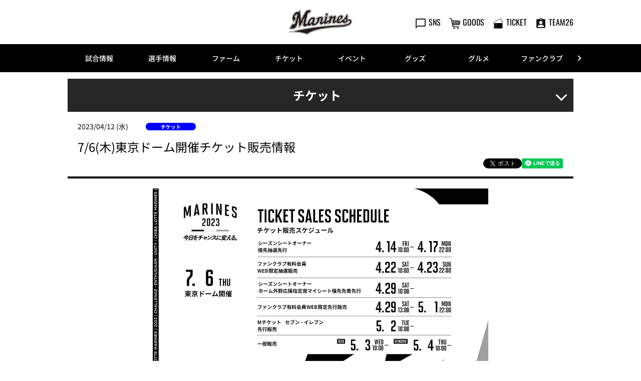

--- FILE ---
content_type: text/html; charset=UTF-8
request_url: https://www.marines.co.jp/news/detail/202300276223.html
body_size: 20834
content:
<!doctype html>
<html lang="ja">
<head>
	<meta charset="UTF-8">
		<meta name="viewport" content="width=device-width">
	<link rel="profile" href="https://gmpg.org/xfn/11">
	<meta name='robots' content='index, follow, max-image-preview:large, max-snippet:-1, max-video-preview:-1' />
<script id="cookieyes" type="text/javascript" src="https://cdn-cookieyes.com/client_data/e6b70f7f9ddfbdc0f85ebc29/script.js"></script>
<!-- Google Tag Manager for WordPress by gtm4wp.com -->
<script data-cfasync="false" data-pagespeed-no-defer type="text/javascript">//<![CDATA[
	var gtm4wp_datalayer_name = "dataLayer";
	var dataLayer = dataLayer || [];
//]]>
</script>
<!-- End Google Tag Manager for WordPress by gtm4wp.com -->
	<!-- This site is optimized with the Yoast SEO plugin v18.1 - https://yoast.com/wordpress/plugins/seo/ -->
	<title>7/6(木)東京ドーム開催チケット販売情報 - 千葉ロッテマリーンズ</title>
	<meta property="og:locale" content="ja_JP" />
	<meta property="og:type" content="article" />
	<meta property="og:title" content="7/6(木)東京ドーム開催チケット販売情報 - 千葉ロッテマリーンズ" />
	<meta property="og:url" content="/news/detail/202300276223.html" />
	<meta property="og:site_name" content="千葉ロッテマリーンズ" />
	<meta property="article:modified_time" content="2023-05-16T09:24:13+00:00" />
	<meta property="og:image" content="https://www.marines.co.jp/media/sites/5/asset/cmn/images/logo_marines01.png" />
	<meta property="og:image:width" content="1200" />
	<meta property="og:image:height" content="630" />
	<meta property="og:image:type" content="image/png" />
	<meta name="twitter:card" content="summary_large_image" />
	<script type="application/ld+json" class="yoast-schema-graph">{"@context":"https://schema.org","@graph":[{"@type":"WebSite","@id":"https://www.marines.co.jp/#website","url":"https://www.marines.co.jp/","name":"千葉ロッテマリーンズ","description":"千葉ロッテマリーンズ　オフィシャルサイト","potentialAction":[{"@type":"SearchAction","target":{"@type":"EntryPoint","urlTemplate":"https://www.marines.co.jp/?s={search_term_string}"},"query-input":"required name=search_term_string"}],"inLanguage":"ja"},{"@type":"WebPage","@id":"https://www.marines.co.jp/news/detail/202300276223.html#webpage","url":"https://www.marines.co.jp/news/detail/202300276223.html","name":"7/6(木)東京ドーム開催チケット販売情報 - 千葉ロッテマリーンズ","isPartOf":{"@id":"https://www.marines.co.jp/#website"},"datePublished":"2023-05-16T09:25:00+00:00","dateModified":"2023-05-16T09:24:13+00:00","breadcrumb":{"@id":"https://www.marines.co.jp/news/detail/202300276223.html#breadcrumb"},"inLanguage":"ja","potentialAction":[{"@type":"ReadAction","target":["https://www.marines.co.jp/news/detail/202300276223.html"]}]},{"@type":"BreadcrumbList","@id":"https://www.marines.co.jp/news/detail/202300276223.html#breadcrumb","itemListElement":[{"@type":"ListItem","position":1,"name":"7/6(木)東京ドーム開催チケット販売情報"}]}]}</script>
	<!-- / Yoast SEO plugin. -->


<link rel='dns-prefetch' href='//s.w.org' />
<link rel='stylesheet' id='hello-elementor-css'  href='/wp-content/themes/hello-elementor/style.min.css?ver=2.5.0' type='text/css' media='all' />
<link rel='stylesheet' id='plm-cms-style-css'  href='/wp-content/plugins/plm-cms/assets/css/style.css?ver=5.8.3' type='text/css' media='all' />
<link rel='stylesheet' id='plm-cms-cancel-global-css'  href='/wp-content/plugins/plm-cms/assets/css/cancel_global.css?ver=5.8.3' type='text/css' media='all' />
<link rel='stylesheet' id='plm-cms-custom-style-css'  href='/wp-content/plugins/plm-cms/assets/css/custom-style.css?ver=5.8.3' type='text/css' media='all' />
<link rel='stylesheet' id='member-statuses-css'  href='/wp-content/plugins/plm-cms/assets/css/member-statuses.css?ver=5.8.3' type='text/css' media='all' />
<link rel='stylesheet' id='hide_member_login_buttons-css'  href='/wp-content/plugins/plm-cms/assets/css/hide-member-login-buttons.css?ver=5.8.3' type='text/css' media='all' />
<link rel='stylesheet' id='wp-block-library-css'  href='/wp-includes/css/dist/block-library/style.min.css?ver=5.8.3' type='text/css' media='all' />
<link rel='stylesheet' id='hello-elementor-theme-style-css'  href='/wp-content/themes/hello-elementor/theme.min.css?ver=2.5.0' type='text/css' media='all' />
<link rel='stylesheet' id='elementor-frontend-css'  href='/wp-content/plugins/elementor/assets/css/frontend-lite.min.css?ver=3.5.5' type='text/css' media='all' />
<link rel='stylesheet' id='elementor-post-6-css'  href='/media/sites/5/elementor/css/post-6.css?ver=1670478884' type='text/css' media='all' />
<link rel='stylesheet' id='elementor-icons-css'  href='/wp-content/plugins/elementor/assets/lib/eicons/css/elementor-icons.min.css?ver=5.14.0' type='text/css' media='all' />
<link rel='stylesheet' id='dce-style-css'  href='/wp-content/plugins/dynamic-content-for-elementor/assets/css/style.min.css?ver=2.4.2' type='text/css' media='all' />
<link rel='stylesheet' id='dashicons-css'  href='/wp-includes/css/dashicons.min.css?ver=5.8.3' type='text/css' media='all' />
<link rel='stylesheet' id='elementor-pro-css'  href='/wp-content/plugins/elementor-pro/assets/css/frontend-lite.min.css?ver=3.5.2' type='text/css' media='all' />
<link rel='stylesheet' id='elementor-global-css'  href='/media/sites/5/elementor/css/global.css?ver=1689175390' type='text/css' media='all' />
<link rel='stylesheet' id='elementor-post-90015506-css'  href='/media/sites/5/elementor/css/post-90015506.css?ver=1754642547' type='text/css' media='all' />
<link rel='stylesheet' id='elementor-post-90005475-css'  href='/media/sites/5/elementor/css/post-90005475.css?ver=1670897393' type='text/css' media='all' />
<!--n2css--><script type='text/javascript' src='/wp-content/plugins/plm-cms/assets/js/lazysizes.min.js?ver=5.8.3' id='lazysizes.js-js'></script>
<script type='text/javascript' src='/wp-content/plugins/plm-cms/assets/js/ls.unveilhooks.min.js?ver=5.8.3' id='lazysizes/unveilhooks.js-js'></script>
<script type='text/javascript' src='/wp-includes/js/jquery/jquery.min.js?ver=3.6.0' id='jquery-core-js'></script>
<script type='text/javascript' src='/wp-includes/js/jquery/jquery-migrate.min.js?ver=3.3.2' id='jquery-migrate-js'></script>
<!-- Marketo --><script type="text/javascript">(function() {var didInit = false;function initMunchkin() {if(didInit === false) {didInit = true;Munchkin.init('210-XAX-714');}}var s = document.createElement('script');s.type = 'text/javascript';s.async = true;s.src = '//munchkin.marketo.net/munchkin.js';s.onreadystatechange = function() {if (this.readyState == 'complete' || this.readyState == 'loaded') {initMunchkin();}};s.onload = initMunchkin;document.getElementsByTagName('head')[0].appendChild(s);})();</script><!-- End Marketo --> <!-- USERGRAM --><script type="text/javascript">(function(){var a=window,b=document,c=a.usergram=a.usergram||[],d,e; c.l||(c.s=(new Date()).getTime(),c.l=!0,d=b.getElementsByTagName('script')[0], e=b.createElement('script'),e.type='text/javascript',e.async=true, e.src='//code.usergram.info/js/usergram.js',d.parentNode.insertBefore(e,d))})(); window.usergram=window.usergram||[]; usergram.push(['send','UgA8U5-1','pv']);</script><!-- End USERGRAM --> <!-- Kaizen --><script src="//cdn.kaizenplatform.net/s/6c/26d00f2d832bae.js?kz_namespace=kzs" charset="utf-8"></script><!-- End Kaizen -->
<!-- Salesforce--><script>var a=new URL(location.href),b=0<=["preview.marines.co.jp","membertest060225.team26.jp","test-marines.bb-f.net","devm-ticket.cnplayguide.com"].indexOf(a.hostname.toLowerCase());
if(0<=["www.marines.co.jp","member.team26.jp","shop.marines.co.jp","m-ticket.marines.co.jp"].indexOf(a.hostname.toLowerCase())||b){var c="//cdn.evgnet.com/beacon/chibalotte/"+(b?"test":"engage")+"/scripts/evergage.min.js";if(!document.querySelector('script[src="'+c+'"]')){var d=document.createElement("script");d.type="text/javascript";d.src=c;document.head.appendChild(d)}};</script><!-- End Salesforce-->
<!-- Google tag (gtag.js) -->
<script async src="https://www.googletagmanager.com/gtag/js?id=DC-14357081"></script>
<script>
  window.dataLayer = window.dataLayer || [];
  function gtag(){dataLayer.push(arguments);}
  gtag('js', new Date());

  gtag('config', 'DC-14357081');
</script>
<!-- End of global snippet: Please do not remove -->

<!-- Meta Pixel Code -->
<script>
!function(f,b,e,v,n,t,s)
{if(f.fbq)return;n=f.fbq=function(){n.callMethod?
n.callMethod.apply(n,arguments):n.queue.push(arguments)};
if(!f._fbq)f._fbq=n;n.push=n;n.loaded=!0;n.version='2.0';
n.queue=[];t=b.createElement(e);t.async=!0;
t.src=v;s=b.getElementsByTagName(e)[0];
s.parentNode.insertBefore(t,s)}(window, document,'script',
'https://connect.facebook.net/en_US/fbevents.js');
fbq('init', '1451558419076704');
fbq('track', 'PageView');
</script>
<noscript><img height="1" width="1" style="display:none"
src="https://www.facebook.com/tr?id=1451558419076704&ev=PageView&noscript=1"
/></noscript>
<!-- End Meta Pixel Code -->


<!-- Google Tag Manager for WordPress by gtm4wp.com -->
<script data-cfasync="false" data-pagespeed-no-defer type="text/javascript">//<![CDATA[
	var dataLayer_content = {"pagePostType":"news","pagePostType2":"single-news"};
	dataLayer.push( dataLayer_content );//]]>
</script>
<script data-cfasync="false">//<![CDATA[
(function(w,d,s,l,i){w[l]=w[l]||[];w[l].push({'gtm.start':
new Date().getTime(),event:'gtm.js'});var f=d.getElementsByTagName(s)[0],
j=d.createElement(s),dl=l!='dataLayer'?'&l='+l:'';j.async=true;j.src=
'//www.googletagmanager.com/gtm.'+'js?id='+i+dl;f.parentNode.insertBefore(j,f);
})(window,document,'script','dataLayer','GTM-TZJ9BJ5');//]]>
</script>
<!-- End Google Tag Manager -->
<!-- End Google Tag Manager for WordPress by gtm4wp.com --><link rel="icon" href="/media/sites/5/favicon/marines.svg" sizes="32x32" />
<link rel="icon" href="/media/sites/5/favicon/marines.svg" sizes="192x192" />
<link rel="apple-touch-icon" href="/media/sites/5/favicon/marines.svg" />
<meta name="msapplication-TileImage" content="/media/sites/5/favicon/marines.svg" />

<link href="/plm-asset/_pl_css/common/header.css" rel="stylesheet" type="text/css">
<link rel='stylesheet' id='plm-asset-_pl_css-reset-css' href='/plm-asset/_pl_css/reset.css?ver=1.0.0' type='text/css' media='all' />
<link rel='stylesheet' id='plm-asset-_pl_css-base-css' href='/plm-asset/_pl_css/base.css?ver=1.0.1' type='text/css' media='all' />
<link rel='stylesheet' id='plm-asset-_pl_css-parts-css' href='/plm-asset/_pl_css/parts.css?ver=1.0.1' type='text/css' media='all' />
<link rel='stylesheet' id='plm-asset-_pl_css-slider-css' href='/plm-asset/_pl_css/slider.css?ver=1.0.0' type='text/css' media='all' />
<link rel='stylesheet' id='plm-asset-_pl_css-news-css' href='/plm-asset/_pl_css/news.css?ver=1.0.0' type='text/css' media='all' />
<link rel='stylesheet'  href='/plm-asset/_pl_css/expansion/local/baseballcup/support_vendor.css' type='text/css' media='all' />
<link rel='stylesheet'  href='/plm-asset/_pl_css/expansion/local/baseballcup/support_vendor_marines.css' type='text/css' media='all' />
</head>
<body class="news-template-default single single-news postid-90004646 elementor-default elementor-kit-6 elementor-page-90005475">

		<div data-elementor-type="header" data-elementor-id="90016257" data-post-id="90004646" data-obj-id="90004646" class="elementor elementor-90016257 dce-elementor-post-90004646 elementor-location-header" data-elementor-settings="[]">
		<div class="elementor-section-wrap">
					<section class="elementor-section elementor-top-section elementor-element elementor-element-e6f73ea pc-header-layout elementor-hidden-mobile elementor-section-boxed elementor-section-height-default elementor-section-height-default" data-id="e6f73ea" data-element_type="section">
						<div class="elementor-container elementor-column-gap-default">
					<div class="elementor-column elementor-col-100 elementor-top-column elementor-element elementor-element-0d329d9" data-id="0d329d9" data-element_type="column">
			<div class="elementor-widget-wrap elementor-element-populated">
								<div class="elementor-element elementor-element-5ba2cf0 elementor-widget elementor-widget-html" data-id="5ba2cf0" data-element_type="widget" data-widget_type="html.default">
				<div class="elementor-widget-container">
			<!-- 通常 ver. -->
<header id="header-pc" class="header">
  <div class="header__inner">
    <div class="header__logo"><a href="/"><img class="alignnone size-full wp-image-114 lazyload" src="[data-uri]" alt=""  data-src="/media/sites/5/common/logo.svg"></a></div>
    <div class="header__menu player-header-en">
      <ul class="header__menu-list">
        <li><button class="header__menu-link" type="button"><i class="header__menu-ico"><img src="[data-uri]"  class="lazyload" data-src="/media/sites/5/common/ico_sns.svg"></i><span class="header__menu-text">SNS</span></button>
          <ul class="header__tip header__tip--sns">
            <li><a href="https://twitter.com/chibalotte" target="_blank" rel="noopener"><img class="alignnone size-full wp-image-112 lazyload" src="[data-uri]" alt="Twitter" width="70%"  data-src="/media/sites/5/common/ico_twitter_wh.svg"></a></li>
            <li><a href="https://www.instagram.com/chibalotte/" target="_blank" rel="noopener"><img class="alignnone size-full wp-image-109 lazyload" src="[data-uri]" alt="Instagram" width="80%"  data-src="/media/sites/5/common/ico_instagram_wh.svg"></a></li>
            <li><a href="https://www.facebook.com/chibalotte" target="_blank" rel="noopener"><img class="alignnone size-full wp-image-108 lazyload" src="[data-uri]" alt="Facebook" width="80%"  data-src="/media/sites/5/common/ico_facebook_wh.svg"></a></li>
            <li><a href="https://lin.ee/ff5ZKMl" target="_blank" rel="noopener"><img class="alignnone size-full wp-image-110 lazyload" src="[data-uri]" alt="LINE" width="80%"  data-src="/media/sites/5/common/ico_line_wh.svg"></a></li>
            <li><a href="https://www.youtube.com/c/chibalotte" target="_blank" rel="noopener"><img class="alignnone size-full wp-image-113 lazyload" src="[data-uri]" alt="YouTube" width="85%"  data-src="/media/sites/5/common/ico_youtube_wh.svg"></a></li>
            <li><a href="https://www.tiktok.com/@chibalotte?source=h5_t" target="_blank" rel="noopener"><img class="alignnone size-full wp-image-111 lazyload" src="[data-uri]" alt="TikTok" width="75%"  data-src="/media/sites/5/common/ico_tiktok_wh.svg"></a></li>
            <li><a href="https://open.spotify.com/user/wnqlyaipatphpp3sc5mhvpr3s?si=DO3EFrSrSUaKmSR-APaTmA&amp;nd=1" target="_blank" rel="noopener"><img class="alignnone size-full lazyload" src="[data-uri]" alt="Spotify" width="80%"  data-src="/media/sites/5/common/ico_spotify_wh.svg"></a></li>
          </ul>
        </li>
        <li><a class="header__menu-link" data-gtm="header-goods" href="https://shop.marines.co.jp/" target="_blank" rel="noopener"><i class="header__menu-ico"><img src="[data-uri]"  class="lazyload" data-src="/media/sites/5/common/ico_goods.svg"></i><span class="header__menu-text">GOODS</span></a></li>
        <li><a class="header__menu-link" data-gtm="header-ticket" href="https://m-ticket.marines.co.jp/" target="_blank" rel="noopener"><i class="header__menu-ico"><img src="[data-uri]"  class="lazyload" data-src="/media/sites/5/common/ico_ticket_02.svg"></i><span class="header__menu-text">TICKET</span></a></li>
        <li><a class="header__menu-link" data-gtm="header-team26" href="https://member.team26.jp/mix/FmaMemberLogin" target="_blank" rel="noopener"><i class="header__menu-ico"><img src="[data-uri]"  class="lazyload" data-src="/media/sites/5/common/ico_recruit.svg"></i><span class="header__menu-text">TEAM26</span></a></li>
      </ul>
    </div>
  </div>
</header>

<!-- NCE ver. -->
<!-- <header id="header-pc" class="header neo-classic">
  <div class="header__inner">
    <div class="header__logo"><a href="/"><img class="alignnone size-full wp-image-114" src="/fans/neo-classic/img/logo_marines_bl.png" alt="" /></a></div>
    <div class="header__menu player-header-en">
      <ul class="header__menu-list">
        <li><button class="header__menu-link" type="button"><i class="header__menu-ico"><img src="/media/sites/5/common/ico_sns_wh.svg" /></i><span class="header__menu-text">SNS</span></button>
          <ul class="header__tip header__tip--sns">
            <li><a href="https://twitter.com/chibalotte" target="_blank" rel="noopener"><img class="alignnone size-full wp-image-112 lazyload" src="[data-uri]" alt="Twitter" width="70%"  data-src="/media/sites/5/common/ico_twitter_wh.svg"></a></li>
            <li><a href="https://www.instagram.com/chibalotte/" target="_blank" rel="noopener"><img class="alignnone size-full wp-image-109 lazyload" src="[data-uri]" alt="Instagram" width="80%"  data-src="/media/sites/5/common/ico_instagram_wh.svg"></a></li>
            <li><a href="https://www.facebook.com/chibalotte" target="_blank" rel="noopener"><img class="alignnone size-full wp-image-108 lazyload" src="[data-uri]" alt="Facebook" width="80%"  data-src="/media/sites/5/common/ico_facebook_wh.svg"></a></li>
            <li><a href="https://lin.ee/ff5ZKMl" target="_blank" rel="noopener"><img class="alignnone size-full wp-image-110 lazyload" src="[data-uri]" alt="LINE" width="80%"  data-src="/media/sites/5/common/ico_line_wh.svg"></a></li>
            <li><a href="https://www.youtube.com/c/chibalotte" target="_blank" rel="noopener"><img class="alignnone size-full wp-image-113 lazyload" src="[data-uri]" alt="YouTube" width="85%"  data-src="/media/sites/5/common/ico_youtube_wh.svg"></a></li>
            <li><a href="https://www.tiktok.com/@chibalotte?source=h5_t" target="_blank" rel="noopener"><img class="alignnone size-full wp-image-111 lazyload" src="[data-uri]" alt="TikTok" width="75%"  data-src="/media/sites/5/common/ico_tiktok_wh.svg"></a></li>
            <li><a href="https://open.spotify.com/user/wnqlyaipatphpp3sc5mhvpr3s?si=DO3EFrSrSUaKmSR-APaTmA&amp;nd=1" target="_blank" rel="noopener"><img class="alignnone size-full lazyload" src="[data-uri]" alt="Spotify" width="80%"  data-src="/media/sites/5/common/ico_spotify_wh.svg"></a></li>
          </ul>
        </li>
        <li><a class="header__menu-link" data-gtm="header-goods" href="https://shop.marines.co.jp/" target="_blank" rel="noopener"><i class="header__menu-ico"><img src="/media/sites/5/common/ico_goods_wh.svg" /></i><span class="header__menu-text">GOODS</span></a></li>
        <li><a class="header__menu-link" data-gtm="header-ticket" href="https://m-ticket.marines.co.jp/" target="_blank" rel="noopener"><i class="header__menu-ico"><img src="/media/sites/5/common/ico_ticket_02_wh.svg" /></i><span class="header__menu-text">TICKET</span></a></li>
        <li><a class="header__menu-link" data-gtm="header-team26" href="https://member.team26.jp/mix/FmaMemberLogin" target="_blank" rel="noopener"><i class="header__menu-ico"><img src="/media/sites/5/common/ico_recruit_wh.svg" /></i><span class="header__menu-text">TEAM26</span></a></li>
      </ul>
    </div>
  </div>
</header> -->

<!-- BSW ver. -->
<!-- <header id="header-pc" class="header bsw">
  <div class="header__inner">
    <div class="header__logo">
      <a href="/">
        <picture>
          <source media="(max-width: 1024px)" srcset="/event/2025/bsw/img/logo_marines_tb.webp">
          <img class="alignnone size-full wp-image-114" src="/event/2025/bsw/img/logo_marines.svg" alt="">
        </picture>
      </a>
    </div>
    <div class="header__menu player-header-en">
      <ul class="header__menu-list">
        <li><button class="header__menu-link" type="button"><i class="header__menu-ico"><img src="/media/sites/5/common/ico_sns_wh.svg" /></i><span class="header__menu-text">SNS</span></button>
          <ul class="header__tip header__tip--sns">
            <li><a href="https://twitter.com/chibalotte" target="_blank" rel="noopener"><img class="alignnone size-full wp-image-112 lazyload" src="[data-uri]" alt="Twitter" width="70%"  data-src="/media/sites/5/common/ico_twitter_wh.svg"></a></li>
            <li><a href="https://www.instagram.com/chibalotte/" target="_blank" rel="noopener"><img class="alignnone size-full wp-image-109 lazyload" src="[data-uri]" alt="Instagram" width="80%"  data-src="/media/sites/5/common/ico_instagram_wh.svg"></a></li>
            <li><a href="https://www.facebook.com/chibalotte" target="_blank" rel="noopener"><img class="alignnone size-full wp-image-108 lazyload" src="[data-uri]" alt="Facebook" width="80%"  data-src="/media/sites/5/common/ico_facebook_wh.svg"></a></li>
            <li><a href="https://lin.ee/ff5ZKMl" target="_blank" rel="noopener"><img class="alignnone size-full wp-image-110 lazyload" src="[data-uri]" alt="LINE" width="80%"  data-src="/media/sites/5/common/ico_line_wh.svg"></a></li>
            <li><a href="https://www.youtube.com/c/chibalotte" target="_blank" rel="noopener"><img class="alignnone size-full wp-image-113 lazyload" src="[data-uri]" alt="YouTube" width="85%"  data-src="/media/sites/5/common/ico_youtube_wh.svg"></a></li>
            <li><a href="https://www.tiktok.com/@chibalotte?source=h5_t" target="_blank" rel="noopener"><img class="alignnone size-full wp-image-111 lazyload" src="[data-uri]" alt="TikTok" width="75%"  data-src="/media/sites/5/common/ico_tiktok_wh.svg"></a></li>
            <li><a href="https://open.spotify.com/user/wnqlyaipatphpp3sc5mhvpr3s?si=DO3EFrSrSUaKmSR-APaTmA&amp;nd=1" target="_blank" rel="noopener"><img class="alignnone size-full lazyload" src="[data-uri]" alt="Spotify" width="80%"  data-src="/media/sites/5/common/ico_spotify_wh.svg"></a></li>
          </ul>
        </li>
        <li><a class="header__menu-link" data-gtm="header-goods" href="https://shop.marines.co.jp/" target="_blank" rel="noopener"><i class="header__menu-ico"><img src="/media/sites/5/common/ico_goods_wh.svg" /></i><span class="header__menu-text">GOODS</span></a></li>
        <li><a class="header__menu-link" data-gtm="header-ticket" href="https://m-ticket.marines.co.jp/" target="_blank" rel="noopener"><i class="header__menu-ico"><img src="/media/sites/5/common/ico_ticket_02_wh.svg" /></i><span class="header__menu-text">TICKET</span></a></li>
        <li><a class="header__menu-link" data-gtm="header-team26" href="https://member.team26.jp/mix/FmaMemberLogin" target="_blank" rel="noopener"><i class="header__menu-ico"><img src="/media/sites/5/common/ico_recruit_wh.svg" /></i><span class="header__menu-text">TEAM26</span></a></li>
      </ul>
    </div>
  </div>
</header> -->		</div>
				</div>
					</div>
		</div>
							</div>
		</section>
				<section class="elementor-section elementor-top-section elementor-element elementor-element-0250cd2 sp-header-layout elementor-hidden-desktop elementor-hidden-tablet elementor-section-boxed elementor-section-height-default elementor-section-height-default" data-id="0250cd2" data-element_type="section">
						<div class="elementor-container elementor-column-gap-default">
					<div class="elementor-column elementor-col-100 elementor-top-column elementor-element elementor-element-7f442da" data-id="7f442da" data-element_type="column">
			<div class="elementor-widget-wrap elementor-element-populated">
								<div class="elementor-element elementor-element-5cef7a8 elementor-widget elementor-widget-html" data-id="5cef7a8" data-element_type="widget" data-widget_type="html.default">
				<div class="elementor-widget-container">
			<!-- 通常 ver. -->
<header id="header-sp" class="header">
  <div class="header__inner">
    <div class="header__logo"><a href="/"><img class="alignnone size-full wp-image-114 lazyload" src="[data-uri]" alt=""  data-src="/media/sites/5/common/logo.svg"></a></div>
    <div class="header__menu header-sp player-header-en">
      <ul class="header__menu-list">
        <li><button class="header__menu-link" type="button" onclick="window.open('https://m-ticket.marines.co.jp/','_blank')" i=""><img src="[data-uri]" data-gtm="header-ticket-top"  class="lazyload" data-src="/media/sites/5/common/ico_ticket_sp.svg"></button></li>
        <li><button class="header__menu-link" type="button" onclick="window.open('https://shop.marines.co.jp/','_blank')" i=""><img src="[data-uri]" data-gtm="header-goods-top"  class="lazyload" data-src="/media/sites/5/common/ico_goods_sp.svg"></button></li>
      </ul>
    </div>
    <div class="gnav-sp__toggle gnav-sp__open player-header-en"><span></span> <span></span> <span></span></div>
  </div>
</header>

<!-- NCE ver. -->
<!-- <header id="header-sp" class="header neo-classic">
  <div class="header__inner">
    <div class="header__logo"><a href="/"><img class="alignnone size-full wp-image-114" src="/fans/neo-classic/img/logo_marines_bl.png" alt="" /></a></div>
    <div class="header__menu header-sp player-header-en">
      <ul class="header__menu-list">
        <li><button class="header__menu-link" type="button" onclick="window.open('https://m-ticket.marines.co.jp/','_blank')" i=""><img src="[data-uri]" data-gtm="header-ticket-top"  class="lazyload" data-src="/media/sites/5/common/ico_ticket_sp.svg"></button></li>
        <li><button class="header__menu-link" type="button" onclick="window.open('https://shop.marines.co.jp/','_blank')" i=""><img src="[data-uri]" data-gtm="header-goods-top"  class="lazyload" data-src="/media/sites/5/common/ico_goods_sp.svg"></button></li>
      </ul>
    </div>
    <div class="gnav-sp__toggle gnav-sp__open player-header-en"><span></span> <span></span> <span></span></div>
  </div>
</header> -->

<!-- BSW ver. -->
<!-- <header id="header-sp" class="header bsw">
  <div class="header__inner">
    <div class="header__logo"><a href="/"><img class="alignnone size-full wp-image-114" src="/event/2025/bsw/img/logo_marines.svg" alt="" /></a></div>
    <div class="header__menu header-sp player-header-en">
      <ul class="header__menu-list">
        <li><button class="header__menu-link" type="button" onclick="window.open('https://m-ticket.marines.co.jp/','_blank')" i=""><img src="[data-uri]" data-gtm="header-ticket-top"  class="lazyload" data-src="/media/sites/5/common/ico_ticket_sp.svg"></button></li>
        <li><button class="header__menu-link" type="button" onclick="window.open('https://shop.marines.co.jp/','_blank')" i=""><img src="[data-uri]" data-gtm="header-goods-top"  class="lazyload" data-src="/media/sites/5/common/ico_goods_sp.svg"></button></li>
      </ul>
    </div>
    <div class="gnav-sp__toggle gnav-sp__open player-header-en"><span></span> <span></span> <span></span></div>
  </div>
</header> -->		</div>
				</div>
					</div>
		</div>
							</div>
		</section>
				<section class="elementor-section elementor-top-section elementor-element elementor-element-6fce0fc pc-gnav-layout elementor-hidden-mobile elementor-section-boxed elementor-section-height-default elementor-section-height-default" data-id="6fce0fc" data-element_type="section">
						<div class="elementor-container elementor-column-gap-default">
					<div class="elementor-column elementor-col-100 elementor-top-column elementor-element elementor-element-d2a580f" data-id="d2a580f" data-element_type="column">
			<div class="elementor-widget-wrap elementor-element-populated">
								<div class="elementor-element elementor-element-82c6150 elementor-widget elementor-widget-html" data-id="82c6150" data-element_type="widget" data-widget_type="html.default">
				<div class="elementor-widget-container">
			<div id="gnav-pc" class="gnav player-header-en">
  <div class="gnav__control">
    <div class="gnav__control--prev"><span></span></div>
    <div class="gnav__control--next"><span></span></div>
  </div>
  <div class="gnav__inner">
    <ul class="gnav__list">
      <li class="gnav__list-item"><a href="/game/">試合情報</a>
        <div class="gnav-child">
          <div class="gnav-child__inner">
            <ul class="gnav-child__list">
              <li><a href="/game/">試合情報トップ</a></li>
              <li><a href="/gamelive/result/">試合速報</a></li>
              <li><a href="/game/calendar/">試合日程・結果カレンダー</a></li>
              <li><a href="/news/announce/entry/">登録・抹消情報</a></li>
              <li><a href="/news/broadcast/">放映スケジュール</a></li>
              <li><a href="/gamelive/other/">他球場の経過・結果</a></li>
              <li><a href="/game/standings/">順位表・対戦成績</a></li>
              <li><a href="/game/stats/team/pitcher">選手成績</a></li>
            </ul>
          </div>
        </div>
      </li>
      <li class="gnav__list-item"><a href="/team/">選手情報</a>
        <div class="gnav-child">
          <div class="gnav-child__inner">
            <ul class="gnav-child__list">
              <li><a href="/team/">選手情報トップ</a></li>
              <li><a href="/team/player/list/all/">選手名鑑</a></li>
              <li><a href="/news/announce/entry/">登録・抹消情報</a></li>
              <li><a href="/news/announce/player/">出場選手一覧</a></li>
              <li><a href="/news/announce/regist/">支配下選手登録・抹消</a></li>
              <li><a href="/news/announce/retire/">任意引退・自由契約</a></li>
              <li><a href="/news/media/">メディア出演情報</a></li>
              <li><a href="/team/supportersong/">チーム・選手応援歌</a></li>
              <!--<li><a href="/team/music/">選手登場曲</a></li>-->
              <li><a href="/team/player/birthday/">誕生日</a></li>
              <li><a href="/team/2025/springcamp/">2025年春季キャンプ</a></li>
              <li><a href="/team/draft/">2025年ドラフト会議</a></li>
            </ul>
          </div>
        </div>
      </li>
      <li class="gnav__list-item"><a href="/farm/">ファーム</a>
        <div class="gnav-child">
          <div class="gnav-child__inner">
            <ul class="gnav-child__list">
              <li><a href="/farm/">ファームトップ</a></li>
              <li><a href="/farm/calendar/">試合日程・結果カレンダー</a></li>
              <li><a href="/farm/broadcast/">放映スケジュール</a></li>
              <li><a href="/farm/standings/">順位表・対戦成績</a></li>
              <li><a href="/farm/stats/team/pitcher/">選手成績</a></li>
              <li><a href="/farm/urawa.html">ロッテ浦和球場</a></li>
              <li><a href="/community/easternleague/">県内イースタン・リーグ</a></li>
              <li><a href="/farm/stadium/" target="_blank">FARM STADIUM PROJECT</a></li>
            </ul>
          </div>
        </div>
      </li>
      <li class="gnav__list-item"><a href="/ticket/">チケット</a>
        <div class="gnav-child">
          <div class="gnav-child__inner">
            <ul class="gnav-child__list">
              <li><a href="/ticket/">チケットトップ</a></li>
              <li><a href="/ticket/seat/genelal/">席種/価格</a></li>
              <!--<li><a href="/ticket/price/dynamic/tokyodome/">東京ドーム席種一覧</a></li>-->
              <li><a href="/ticket/schedule/">販売スケジュール</a></li>
              <li><a href="/ticket/how/mticket/">チケット購入方法</a></li>
              <li><a href="/ticket/how/ticketing/">チケット発券方法</a></li>
              <li><a href="/ticket/goods/">GIVEAWAYS</a></li>
              <li><a href="/ticket/exchangeticket/">特典チケット引換方法</a></li>
              <li><a href="/ticket/plan/">企画チケット</a></li>
              <!-- <li><a href="/ticket/kizuna/">きずな(絆)シート</a></li> -->
              <li><a href="/ticket/groupseat/">団体観戦シート</a></li>
              <li><a href="/ticket/smileseat/">パラマウントベッド・スマイルシート(車椅子席)/ユニバーサルシート(優先席)について</a></li>
              <li><a href="/ticket/season2026/" target="_blank" rel="noopener">2026シーズンシート</a></li>
              <!-- <li><a href="/ticket/season2025/" target="_blank" rel="noopener">2025シーズンシート</a></li> -->
              <!-- <li><a href="/ticket/outfieldmyseat2025/" target="_blank" rel="noopener">2025年ホーム外野<br>応援指定席マイシート</a></li> -->
              <li><a href="/ticket/outfieldmyseat-2/" target="_blank" rel="noopener">2026年ホーム外野<br>応援指定席マイシート</a></li>
              <!--<li><a href="/ticket/season2024/" target="_blank" rel="noopener">2024シーズンシート</a></li>
              <li><a href="/ticket/outfieldmyseat2024/" target="_blank" rel="noopener">2024年ホーム外野<br>応援指定席マイシート</a></li>-->
              <li><a href="/ticket/coupon/">シートセレクトクーポン</a></li>
              <li><a href="/ticket/price/about.html">ダイナミックプライシングについて</a></li>
              <li><a href="/ticket/ticketresale/">チケットリセール</a></li>
              <li><a href="/ticket/refund/">払い戻しについて</a></li>
              <li><a href="/stadium/hours/mticket.html">Mチケット窓口・営業時間</a></li>
              <li><a href="/ticket/faq/">よくある質問</a></li>
              <li><a href="/inquiry/">お問い合わせ</a></li>
            </ul>
          </div>
        </div>
      </li>
      <li class="gnav__list-item"><a href="/event/">イベント</a>
        <div class="gnav-child">
          <div class="gnav-child__inner">
            <ul class="gnav-child__list">
              <li><a href="/event/">イベントトップ</a></li>
              <li><a href="/event/2025/nation/" target="_blank">MARINES NATION</a></li>
              <li><a href="/event/2025/blackblack/" target="_blank">BLACK BLACK</a></li>
              <li><a href="/news/detail/202500595950.html" target="_blank">STAR WARS NIGHT</a></li>
              <li><a href="/event/2025/foodfes/" target="_blank">から揚げ・餃子・<br>ポテトフェス</a></li>
              <li><a href="/news/detail/202500639404.html" target="_blank">ビール半額デー</a></li>
              <li><a href="/event/2025/interleague/" target="_blank">日本生命セ・パ交流戦 2025</a></li>
              <li><a href="/event/2025/koreannight/" target="_blank">KOREAN NIGHT</a></li>
              <li><a href="/event/2025/bsw/" target="_blank">BLACK SUMMER WEEK 2025</a></li>
              <li><a href="/event/2025/matsuri/" target="_blank">マリーンズ夏祭<br>supported by KONAMI</a></li>
              <li><a href="/event/2025/meatandsweets/" target="_blank">MARINES FOOD FES. 2025<br>ミート&スイーツ</a></li>
              <li><a href="/event/2025/fanfest/" target="_blank">MARINES FAN FEST 2025</a></li>
              <li><a href="/event/schedule/">イベントカレンダー</a></li>
              <li><a href="/event/fireworks/">マリーンズ 花火</a></li>
              <li><a href="/event/groundwalk/">GROUND WALK</a></li>
              <li><a href="/event/park/">外周イベント</a></li>
            </ul>
          </div>
        </div>
      </li>
      <li class="gnav__list-item"><a href="https://shop.marines.co.jp/" target="_blank" data-gtm="sitetop-navi-goods">グッズ</a>
      <!--<li class="gnav__list-item"><a href="https://shop.marines.co.jp/" target="_blank" data-gtm="sitetop-navi-goods">グッズ</a>
        <div class="gnav-child">
          <div class="gnav-child__inner">
            <ul class="gnav-child__list">
              <li><a href="http://shop.marines.co.jp/" target="_blank" rel="noopener">マリーンズ<br>オンラインストア</a></li>
              <li><a href="https://shop.marines.co.jp/shop/detail?real_shop_id=1" target="_blank" rel="noopener">マリーンズストア<br>ミュージアム店</a></li>
              <li><a href="https://shop.marines.co.jp/shop/detail?real_shop_id=2" target="_blank" rel="noopener">マリーンズストア<br>スタジアム店</a></li>
              <li><a href="https://shop.marines.co.jp/shop/detail?real_shop_id=3" target="_blank" rel="noopener">マリーンズストア<br>海浜幕張駅前店</a></li>
            </ul>
          </div>
        </div>
      </li>-->
      <li class="gnav__list-item"><a href="/gourmet/">グルメ</a>
        <div class="gnav-child">
          <div class="gnav-child__inner">
            <ul class="gnav-child__list">
              <li><a href="/gourmet/">グルメトップ</a></li>
              <li><a href="/gourmet/stadium/">ZOZOマリンスタジアム<br>グルメマップ</a></li>
              <li><a href="/gourmet/players_menu/">PLAYERS COLLAB MENU</a></li>
              <li><a href="/gourmet/regular/">ZOZOマリンスタジアム<br>定番メニュー</a></li>
              <li><a href="/gourmet/mobileorder/" target="_blank">ZOZOマリンスタジアム<br>モバイルオーダー</a></li>
              <li><a href="/gourmet/uriko/">売り子特集</a></li>
              <li><a href="/gourmet/lunchbox/">お弁当事前購入</a></li>
              <!--<li><a href="/gourmet/eventMenu/">イベント関連メニュー</a></li>-->
              <li><a href="/gourmet/beer/sale.html">マリーンズビール</a></li>
              <li><a href="/gourmet/cake/">オフィシャルケーキ</a></li>
            </ul>
          </div>
        </div>
      </li>
      <li class="gnav__list-item"><a href="/fanclub/" target="_blank" rel="noopener">ファンクラブ</a>
        <div class="gnav-child">
          <div class="gnav-child__inner">
            <ul class="gnav-child__list">
              <li><a href="/fanclub/" target="_blank" rel="noopener">ファンクラブトップ</a></li>
              <li><a href="/fanclub/change/" target="_blank" rel="noopener">2025年度からの変更点<br>について</a></li>
              <li><a href="/fanclub/20th/" target="_blank" rel="noopener">TEAM26 20th ANNIVERSARY</a></li>
              <li><a href="/fanclub/membership/black.html" target="_blank" rel="noopener">会員コース</a></li>
              <li><a href="/fanclub/join/" target="_blank" rel="noopener">入会方法</a></li>
              <li><a href="/fanclub/campaign/" target="_blank" rel="noopener">入会キャンペーン</a></li>
              <li><a href="/fanclub/benefits/" target="_blank" rel="noopener">TEAM26有料会員限定<br>サービス</a></li>
              <li><a href="/fanclub/exchangeticket/" target="_blank" rel="noopener">TEAM26特典引換券</a></li>
              <li><a href="/fanclub/ticket/" target="_blank" rel="noopener">チケット先行販売/<br>チケット割引</a></li>
              <li><a href="/fanclub/goods/" target="_blank" rel="noopener">入会特典グッズ</a></li>
              <!-- <li><a href="/fanclub/point/about.html" target="_blank" rel="noopener">Mポイントステージ</a></li> -->
              <li><a href="/fanclub/id/" target="_blank" rel="noopener">マリーンズID</a></li>
              <li><a href="/fanclub/question/" target="_blank" rel="noopener">よくある質問</a></li>
              <li><a href="/fanclub/rule/" target="_blank" rel="noopener">利用規約</a></li>
            </ul>
          </div>
        </div>
      </li>
      <li class="gnav__list-item"><a href="/fans/">FANS</a>
        <div class="gnav-child">
          <div class="gnav-child__inner">
            <ul class="gnav-child__list">
              <li><a href="/fans/">FANSトップ</a></li>
              <li><a href="/fans/supportersong/">応援歌</a></li>
              <li><a href="/fans/walkupsong/">選手登場曲</a></li>
              <li><a href="/fans/direction/">球場演出</a></li>
              <li><a href="/fans/music/">MUSIC & DJ</a></li>
              <li><a href="/fans/mc/">STADIUM MC</a></li>
              <li><a href="/fans/msplash/">M☆Splash!!</a></li>
              <li><a href="/fans/mascot/">MASCOT</a></li>
              <li><a href="/news/detail/202500601867.html">NEO CLASSIC EDITION</a></li>
              <li><a href="https://www.marines.co.jp/app/" target="_blank">MARINES APP</a></li>
              <li><a href="https://marines.orical.jp/" target="_blank">MARINES COLLECTION</a></li>
            </ul>
          </div>
        </div>
      </li>
      <li class="gnav__list-item"><a href="/community/">地域振興</a>
        <div class="gnav-child">
          <div class="gnav-child__inner">
            <ul class="gnav-child__list">
              <li><a href="/community/">地域振興トップ</a></li>
              <li><a href="/community/friendshipcity/">フレンドシップシティ</a></li>
              <li><a href="/community/easternleague/">県内イースタン・リーグ</a></li>
              <li><a href="/community/sportscollege/">マリーンズ・<br>スポーツカレッジ</a></li>
              <li><a href="/community/supporter/">地域後援会</a></li>
              <!--<li><a href="/community/invitation/">地域招待イベント</a></li>-->
              <li><a href="/community/chibayumechallenge/">ちば夢チャレンジ☆<br>パスポート・プロジェクト</a></li>
              <li><a href="/community/kidssmile/">ちばキッズスマイル<br>・プロジェクト</a></li>
              <li><a href="/community/baseballchallenge/">ベースボールチャレンジ<br>～小学生～</a></li>
              <li><a href="/community/baseballchallenge-child/">ベースボールチャレンジ<br>～未就学児～</a></li>
              <li><a href="/community/dancechallenge/">ダンスチャレンジ</a></li>
              <li><a href="/community/juniorteam/">マリーンズジュニア</a></li>
              <li><a href="/community/baseballcup/chibalottemarinescup/">CHIBA LOTTE MARINES CUP</a></li>
              <li><a href="/community/baseballschool/">中学巡回野球教室</a></li>
              <li><a href="/community/marineslinks/">MARINES LINKS</a></li>
            </ul>
          </div>
        </div>
      </li>
      <li class="gnav__list-item"><a href="/academy/">アカデミー</a>
        <div class="gnav-child">
          <div class="gnav-child__inner">
            <ul class="gnav-child__list">
              <li><a href="/academy/">マリーンズアカデミー<br>トップ</a></li>
              <li><a href="/academy/baseball/">マリーンズ・ベースボール<br>アカデミー(MBA)</a></li>
              <li><a href="/academy/dance/">マリーンズ・ダンス<br>アカデミー(MDA)</a></li>
              <li><a href="https://picro.jp/" target="_blank" rel="noopener">マイページログイン</a></li>
            </ul>
          </div>
        </div>
      </li>
      <li class="gnav__list-item"><a href="/sponsor/?utm_source=web&utm_medium=web&utm_content=sitetopheader" target="_blank" data-gtm="sitetop-navi-sponsor">スポンサー</a></li>
      <li class="gnav__list-item"><a href="/stadium/">ZOZOマリン</a>
        <div class="gnav-child">
          <div class="gnav-child__inner">
            <ul class="gnav-child__list">
              <li><a href="/stadium/">ZOZOマリントップ</a></li>
              <li><a href="/stadium/ballpark/guide.html">施設概要</a></li>
              <li><a href="/stadium/access/">アクセス方法</a></li>
              <li><a href="/stadium/ballpark/guidemap.html">スタジアム案内図</a></li>
              <li><a href="/stadium/ballpark/kids.html">キッズ向けサービス</a></li>
              <li><a href="/stadium/hours/">営業時間案内</a></li>
              <li><a href="/stadium/ballpark/indoor.html">屋内練習場 施設概要</a></li>
              <li><a href="/stadium/stadiuminquiry/">球場内でのお問い合わせ</a></li>
              <li><a href="/stadium/application/baseball/">ZOZOマリンスタジアムを<br>利用する</a></li>
              <li><a href="/stadium/application/indoor/">屋内練習場を利用する</a></li>
              <li><a href="/stadium/parking/">幕張海浜公園Fブロック<br>駐車場の利用方法</a></li>
              <li><a href="/stadium/schedule/">スタジアムカレンダー</a></li>
              <li><a href="/stadium/tour/">施設見学ツアー</a></li>
              <li><a href="/stadium/recruit/detail.html">スタジアムのお仕事</a></li>
              <li><a href="/stadium/ballpark/guideline_fire.html">花火打ち上げガイドライン</a></li>
              <li><a href="/stadium/rule/">スタジアムルール</a></li>
              <li><a href="/stadium/lostitem/">拾得物について</a></li>
            </ul>
          </div>
        </div>
      </li>
      <li class="gnav__list-item"><a href="/corp/philosophy/">球団情報</a>
        <div class="gnav-child">
          <div class="gnav-child__inner">
            <ul class="gnav-child__list">
              <li><a href="/corp/philosophy/">球団情報トップ</a></li>
              <li><a href="/corp/history/">チームヒストリー</a></li>
              <li><a href="/corp/past_roster/">歴代所属選手</a></li>
            </ul>
          </div>
        </div>
      </li>
    </ul>
  </div>
</div>		</div>
				</div>
					</div>
		</div>
							</div>
		</section>
				<section class="elementor-section elementor-top-section elementor-element elementor-element-47b337d sp-gnav-layout elementor-hidden-desktop elementor-hidden-tablet elementor-section-boxed elementor-section-height-default elementor-section-height-default" data-id="47b337d" data-element_type="section">
						<div class="elementor-container elementor-column-gap-default">
					<div class="elementor-column elementor-col-100 elementor-top-column elementor-element elementor-element-04f67e3" data-id="04f67e3" data-element_type="column">
			<div class="elementor-widget-wrap elementor-element-populated">
								<div class="elementor-element elementor-element-a081c74 elementor-widget elementor-widget-html" data-id="a081c74" data-element_type="widget" data-widget_type="html.default">
				<div class="elementor-widget-container">
			<div class="gnav__overlay"></div>
<div id="gnav-sp" class="gnav">
  <div class="gnav__inner">
    <div class="gnav__head">
      <div class="gnav__logo"><a href="/"><img class="alignnone size-full wp-image-114 lazyload" src="[data-uri]" alt=""  data-src="/media/sites/5/common/logo.svg"></a></div>
      <div class="gnav-sp__toggle gnav-sp__close"><span></span> <span></span></div>
    </div>
    <div class="gnav__body">
      <ul class="gnav__utilities member-login">
        <li><a href="https://member.team26.jp/mix/FmaMemberLogin" target="_blank" rel="noopener" data-gtm="sphamburgermenu-fcmypage"><i class="gnav__utilities-ico"><img src="[data-uri]"  class="lazyload" data-src="/media/sites/5/common/ico_lock.svg"></i>TEAM26マイページ</a></li>
      </ul>
      <ul class="gnav__utilities">
        <li><a href="https://m-ticket.marines.co.jp/" target="_blank" rel="noopener" data-gtm="sphamburgermenu-mticket"><i class="gnav__utilities-ico"><img src="[data-uri]"  class="lazyload" data-src="/media/sites/5/common/ico_ticket_02.svg"></i>チケット購入</a></li>
      </ul>
      <ul class="gnav__utilities member-login">
        <li><a href="/dcms/signups/login"><i class="gnav__utilities-ico"><img src="[data-uri]"  class="lazyload" data-src="/media/sites/5/common/ico_lock.svg"></i>ログイン・会員登録</a></li>
      </ul>
      <ul class="gnav__list">
        <li class="gnav__list-item">
          <div class="gnav__list-link gnav__trigger"><i class="gnav__list-ico"><img src="[data-uri]"  class="lazyload" data-src="/media/sites/5/common/ico_ball.svg"></i>試合情報</div>
          <div class="gnav-child">
            <ul class="gnav-child__list">
              <li><a href="/game/">試合情報トップ</a></li>
              <li><a href="/gamelive/result/">試合速報</a></li>
              <li><a href="/game/calendar/">試合日程・結果カレンダー</a></li>
              <li><a href="/news/announce/entry/">登録・抹消情報</a></li>
              <li><a href="/news/broadcast/">放映スケジュール</a></li>
              <li><a href="/gamelive/other/">他球場の経過・結果</a></li>
              <li><a href="/game/standings/">順位表・対戦成績</a></li>
              <li><a href="/game/stats/team/pitcher">選手成績</a></li>
            </ul>
          </div>
        </li>
        <li class="gnav__list-item">
          <div class="gnav__list-link gnav__trigger"><i class="gnav__list-ico"><img src="[data-uri]"  class="lazyload" data-src="/media/sites/5/common/ico_team.svg"></i>選手情報</div>
          <div class="gnav-child">
            <ul class="gnav-child__list">
              <li><a href="/team/">選手情報トップ</a></li>
              <li><a href="/team/player/list/all/">選手名鑑</a></li>
              <li><a href="/news/announce/entry/">登録・抹消情報</a></li>
              <li><a href="/news/announce/player/">出場選手一覧</a></li>
              <li><a href="/news/announce/regist/">支配下選手登録・抹消</a></li>
              <li><a href="/news/announce/retire/">任意引退・自由契約</a></li>
              <li><a href="/news/media/">メディア出演情報</a></li>
              <li><a href="/team/supportersong/">チーム・選手応援歌</a></li>
              <!--<li><a href="/team/music/">選手登場曲</a></li>-->
              <li><a href="/team/player/birthday/">誕生日</a></li>
              <li><a href="/team/2025/springcamp/">2025年春季キャンプ</a></li>
              <li><a href="/team/draft/">2025年ドラフト会議</a></li>
            </ul>
          </div>
        </li>
        <li class="gnav__list-item">
          <div class="gnav__list-link gnav__trigger"><i class="gnav__list-ico"><img src="[data-uri]"  class="lazyload" data-src="/media/sites/5/common/ico_leaf.svg"></i>ファーム</div>
          <div class="gnav-child">
            <ul class="gnav-child__list">
              <li><a href="/farm/">ファームトップ</a></li>
              <li><a href="/farm/calendar">試合日程・結果カレンダー</a></li>
              <li><a href="/farm/broadcast/">放映スケジュール</a></li>
              <li><a href="/farm/standings">順位表・対戦成績</a></li>
              <li><a href="/farm/stats/team/pitcher">選手成績</a></li>
              <li><a href="/farm/urawa.html">ロッテ浦和球場</a></li>
              <li><a href="/community/easternleague/">県内イースタン・リーグ</a></li>
              <li><a href="/farm/stadium/" target="_blank">FARM STADIUM PROJECT</a></li>
              <li><a href="/column/list/2025eastern/">2025イースタン戦評</a></li>
              <li><a href="/column/list/2025spring/">2025春季教育リーグ戦評</a></li>
              <!-- <li><a href="/column/list/2024eastern/">2024イースタン戦評</a></li> -->
              <!-- <li><a href="/column/list/2024spring/">2024春季教育リーグ戦評</a></li> -->
            </ul>
          </div>
        </li>
        <li class="gnav__list-item">
          <div class="gnav__list-link gnav__trigger"><i class="gnav__list-ico"><img style="filter: invert(100%);" src="[data-uri]"  class="lazyload" data-src="/media/sites/5/common/ico_ticket_02.svg"></i>チケット</div>
          <div class="gnav-child">
            <ul class="gnav-child__list">
              <li><a href="/ticket/">チケットトップ</a></li>
              <li><a href="/ticket/seat/genelal/">席種/価格</a></li>
              <!--<li><a href="/ticket/price/dynamic/tokyodome/">東京ドーム席種一覧</a></li>-->
              <li><a href="/ticket/schedule/">販売スケジュール</a></li>
              <li><a href="/ticket/how/mticket/">チケット購入方法</a></li>
              <li><a href="/ticket/how/ticketing/">チケット発券方法</a></li>
              <li><a href="/ticket/goods/">GIVEAWAYS</a></li>
              <li><a href="/ticket/exchangeticket/">特典チケット引換方法</a></li>
              <li><a href="/ticket/plan/">企画チケット</a></li>
              <!-- <li><a href="/ticket/kizuna/">きずな(絆)シート</a></li> -->
              <li><a href="/ticket/groupseat/">団体観戦シート</a></li>
              <li><a href="/ticket/smileseat/">パラマウントベッド・スマイルシート(車椅子席)/ユニバーサルシート(優先席)について</a></li>
              <li><a href="/ticket/season2026/" target="_blank" rel="noopener">2026シーズンシート</a></li>
              <!-- <li><a href="/ticket/season2025/" target="_blank" rel="noopener">2025シーズンシート</a></li> -->
              <!-- <li><a href="/ticket/outfieldmyseat2025/" target="_blank" rel="noopener">2025年ホーム外野<br>応援指定席マイシート</a></li> -->
              <li><a href="/ticket/outfieldmyseat-2/" target="_blank" rel="noopener">2026年ホーム外野<br>応援指定席マイシート</a></li>
              <!--<li><a href="/ticket/season2024/" target="_blank" rel="noopener">2024シーズンシート</a></li>
              <li><a href="/ticket/outfieldmyseat2024/" target="_blank" rel="noopener">2024年ホーム外野<br>応援指定席マイシート</a></li>-->
              <li><a href="/ticket/coupon/">シートセレクトクーポン</a></li>
              <li><a href="/ticket/price/about.html">ダイナミック<br>プライシングについて</a></li>
              <li><a href="/ticket/ticketresale/">チケットリセール</a></li>
              <li><a href="/ticket/refund/">払い戻しについて</a></li>
              <li><a href="/stadium/hours/mticket.html">Mチケット窓口・営業時間</a></li>
              <li><a href="/ticket/faq/">よくある質問</a></li>
              <li><a href="/inquiry/">お問い合わせ</a></li>
            </ul>
          </div>
        </li>
        <li class="gnav__list-item">
          <div class="gnav__list-link gnav__trigger"><i class="gnav__list-ico"><img src="[data-uri]"  class="lazyload" data-src="/media/sites/5/common/ico_entertainment.svg"></i>イベント</div>
          <div class="gnav-child">
            <ul class="gnav-child__list">
              <li><a href="/event/">イベントトップ</a></li>
              <li><a href="/event/2025/nation/" target="_blank">MARINES NATION</a></li>
              <li><a href="/event/2025/blackblack/" target="_blank">BLACK BLACK</a></li>
              <li><a href="/news/detail/202500595950.html" target="_blank">STAR WARS NIGHT</a></li>
              <li><a href="/event/2025/foodfes/" target="_blank">から揚げ・餃子・ポテトフェス</a></li>
              <li><a href="/news/detail/202500639404.html" target="_blank">ビール半額デー</a></li>
              <li><a href="/event/2025/interleague/" target="_blank">日本生命セ・パ交流戦 2025</a></li>
              <li><a href="/event/2025/koreannight/" target="_blank">KOREAN NIGHT</a></li>
              <li><a href="/event/2025/bsw/" target="_blank">BLACK SUMMER WEEK 2025</a></li>
              <li><a href="/event/2025/matsuri/" target="_blank">マリーンズ夏祭<br>supported by KONAMI</a></li>
              <li><a href="/event/2025/meatandsweets/" target="_blank">MARINES FOOD FES. 2025<br>ミート&スイーツ</a></li>
              <li><a href="/event/2025/fanfest/" target="_blank">MARINES FAN FEST 2025</a></li>
              <li><a href="/event/schedule/">イベントカレンダー</a></li>
              <li><a href="/event/fireworks/">マリーンズ 花火</a></li>
              <li><a href="/event/groundwalk/">GROUND WALK</a></li>
              <li><a href="/event/park/">外周イベント</a></li>
            </ul>
          </div>
        </li>
        <li class="gnav__list-item"><a href="http://shop.marines.co.jp/" target="_blank" data-gtm="sitetop-navi-goods"><div class="gnav__list-link"><i class="gnav__list-ico"><img style="filter: invert(100%);" src="[data-uri]" class="lazyload" data-src="/media/sites/5/common/ico_goods.svg"></i>グッズ</div></a></li>
        <!--<li class="gnav__list-item">
          <div class="gnav__list-link gnav__trigger"><i class="gnav__list-ico"><img style="filter: invert(100%);" src="/media/sites/5/common/ico_goods.svg" /></i>グッズ</div>
          <div class="gnav-child">
            <ul class="gnav-child__list">
              <li><a href="http://shop.marines.co.jp/" target="_blank" rel="noopener">マリーンズ<br>オンラインストア</a></li>
              <li><a href="https://shop.marines.co.jp/shop/detail?real_shop_id=1" target="_blank" rel="noopener">マリーンズストア<br>ミュージアム店</a></li>
              <li><a href="https://shop.marines.co.jp/shop/detail?real_shop_id=2" target="_blank" rel="noopener">マリーンズストア<br>スタジアム店</a></li>
              <li><a href="https://shop.marines.co.jp/shop/detail?real_shop_id=3" target="_blank" rel="noopener">マリーンズストア<br>海浜幕張駅前店</a></li>
            </ul>
          </div>
        </li>-->
        <li class="gnav__list-item">
          <div class="gnav__list-link gnav__trigger"><i class="gnav__list-ico"><img src="[data-uri]"  class="lazyload" data-src="/media/sites/5/common/ico_gourmet.svg"></i>グルメ</div>
          <div class="gnav-child">
            <ul class="gnav-child__list">
              <li><a href="/gourmet/">グルメトップ</a></li>
              <li><a href="/gourmet/stadium/">ZOZOマリンスタジアム<br>グルメマップ</a></li>
              <li><a href="/gourmet/players_menu/">PLAYERS COLLAB MENU</a></li>
              <li><a href="/gourmet/regular/">ZOZOマリンスタジアム<br>定番メニュー</a></li>
              <li><a href="/gourmet/mobileorder/" target="_blank">ZOZOマリンスタジアム<br>モバイルオーダー</a></li>
              <li><a href="/gourmet/uriko/">売り子特集</a></li>
              <li><a href="/gourmet/lunchbox/">お弁当事前購入</a></li>
              <!--<li><a href="/gourmet/eventMenu/">イベント関連メニュー</a></li>-->
              <li><a href="/gourmet/beer/sale.html">マリーンズビール</a></li>
              <li><a href="/gourmet/cake/">オフィシャルケーキ</a></li>
            </ul>
          </div>
        </li>
        <li class="gnav__list-item">
          <div class="gnav__list-link gnav__trigger"><i class="gnav__list-ico"><img src="[data-uri]"  class="lazyload" data-src="/media/sites/5/common/ico_campaign.svg"></i>ファンクラブ</div>
          <div class="gnav-child">
            <ul class="gnav-child__list">
              <li><a href="/fanclub/" target="_blank" rel="noopener">ファンクラブトップ</a></li>
              <li><a href="/fanclub/change/" target="_blank" rel="noopener">2025年度からの変更点<br>について</a></li>
              <li><a href="/fanclub/20th/" target="_blank" rel="noopener">TEAM26 20th ANNIVERSARY</a></li>
              <li><a href="/fanclub/membership/black.html" target="_blank" rel="noopener">会員コース</a></li>
              <li><a href="/fanclub/join/" target="_blank" rel="noopener">入会方法</a></li>
              <li><a href="/fanclub/campaign/" target="_blank" rel="noopener">入会キャンペーン</a></li>
              <li><a href="/fanclub/benefits/" target="_blank" rel="noopener">TEAM26有料会員限定<br>サービス</a></li>
              <li><a href="/fanclub/exchangeticket/" target="_blank" rel="noopener">TEAM26特典引換券</a></li>
              <li><a href="/fanclub/ticket/" target="_blank" rel="noopener">チケット先行販売/<br>チケット割引</a></li>
              <li><a href="/fanclub/goods/" target="_blank" rel="noopener">入会特典グッズ</a></li>
              <!-- <li><a href="/fanclub/point/about.html" target="_blank" rel="noopener">Mポイントステージ</a></li> -->
              <li><a href="/fanclub/id/" target="_blank" rel="noopener">マリーンズID</a></li>
              <li><a href="/fanclub/question/" target="_blank" rel="noopener">よくある質問</a></li>
              <li><a href="/fanclub/rule/" target="_blank" rel="noopener">利用規約</a></li>
            </ul>
          </div>
        </li>
        <!--<li class="gnav__list-item"><a href="/fans/"><div class="gnav__list-link"><i class="gnav__list-ico"><img style="filter: invert(100%);" src="/media/sites/5/common/ico_flag.svg" /></i>FANS</div></a></li>-->
        <li class="gnav__list-item">
          <div class="gnav__list-link gnav__trigger"><i class="gnav__list-ico"><img src="[data-uri]"  class="lazyload" data-src="/media/sites/5/common/ico_flag.svg"></i>FANS</div>
          <div class="gnav-child">
            <ul class="gnav-child__list">
              <li><a href="/fans/">FANSトップ</a></li>
              <li><a href="/fans/supportersong/">応援歌</a></li>
              <li><a href="/fans/walkupsong/">選手登場曲</a></li>
              <li><a href="/fans/direction/">球場演出</a></li>
              <li><a href="/fans/music/">MUSIC & DJ</a></li>
              <li><a href="/fans/mc/">STADIUM MC</a></li>
              <li><a href="/fans/msplash/">M☆Splash!!</a></li>
              <li><a href="/fans/mascot/">MASCOT</a></li>
              <li><a href="/news/detail/202500601867.html">NEO CLASSIC EDITION</a></li>
              <li><a href="https://www.marines.co.jp/app/" target="_blank">MARINES APP</a></li>
              <li><a href="https://marines.orical.jp/" target="_blank">MARINES COLLECTION</a></li>
            </ul>
          </div>
        </li>
        <li class="gnav__list-item">
          <div class="gnav__list-link gnav__trigger"><i class="gnav__list-ico"><img style="filter: invert(100%);" src="[data-uri]"  class="lazyload" data-src="/media/sites/5/common/ico_csr.svg"></i>地域振興</div>
          <div class="gnav-child">
            <ul class="gnav-child__list">
              <li><a href="/community/">地域振興トップ</a></li>
              <li><a href="/community/friendshipcity/">フレンドシップシティ</a></li>
              <li><a href="/community/easternleague/">県内イースタン・リーグ</a></li>
              <li><a href="/community/sportscollege/">マリーンズ・<br>スポーツカレッジ</a></li>
              <li><a href="/community/supporter/">地域後援会</a></li>
              <!--<li><a href="/community/invitation/">地域招待イベント</a></li>-->
              <li><a href="/community/chibayumechallenge/">ちば夢チャレンジ☆<br>パスポート・プロジェクト</a></li>
              <li><a href="/community/kidssmile/">ちばキッズスマイル<br>・プロジェクト</a></li>
              <li><a href="/community/baseballchallenge/">ベースボールチャレンジ<br>～小学生～</a></li>
              <li><a href="/community/baseballchallenge-child/">ベースボールチャレンジ<br>～未就学児～</a></li>
              <li><a href="/community/dancechallenge/">ダンスチャレンジ</a></li>
              <li><a href="/community/juniorteam/">マリーンズジュニア</a></li>
              <li><a href="/community/baseballcup/chibalottemarinescup/">CHIBA LOTTE MARINES CUP</a></li>
              <li><a href="/community/baseballschool/">中学巡回野球教室</a></li>
              <li><a href="/community/marineslinks/">MARINES LINKS</a></li>
            </ul>
          </div>
        </li>
        <li class="gnav__list-item">
          <div class="gnav__list-link gnav__trigger"><i class="gnav__list-ico"><img src="[data-uri]"  class="lazyload" data-src="/media/sites/5/common/ico_school.svg"></i>アカデミー</div>
          <div class="gnav-child">
            <ul class="gnav-child__list">
              <li><a href="/academy/">マリーンズアカデミートップ</a></li>
              <li><a href="/academy/baseball/">マリーンズ・ベースボールアカデミー(MBA)</a></li>
              <li><a href="/academy/dance/">マリーンズ・ダンスアカデミー(MDA)</a></li>
              <li><a href="https://picro.jp/" target="_blank" rel="noopener">マイページログイン</a></li>
            </ul>
          </div>
        </li>
        <li class="gnav__list-item"><a href="/sponsor/?utm_source=web&utm_medium=web&utm_content=sitetopheader" target="_blank" data-gtm="sitetop-navi-sponsor"><div class="gnav__list-link"><i class="gnav__list-ico"><img src="[data-uri]" class="lazyload" data-src="/media/sites/5/common/ico_column.svg"></i>スポンサー</div></a></li>
        <li class="gnav__list-item">
          <div class="gnav__list-link gnav__trigger"><i class="gnav__list-ico"><img src="[data-uri]"  class="lazyload" data-src="/media/sites/5/common/ico_studium.svg"></i>ZOZOマリン</div>
          <div class="gnav-child">
            <ul class="gnav-child__list">
              <li><a href="/stadium/">ZOZOマリントップ</a></li>
              <li><a href="/stadium/ballpark/guide.html">施設概要</a></li>
              <li><a href="/stadium/access/">アクセス方法</a></li>
              <li><a href="/stadium/ballpark/guidemap.html">スタジアム案内図</a></li>
              <li><a href="/stadium/ballpark/kids.html">キッズ向けサービス</a></li>
              <li><a href="/stadium/hours/">営業時間案内</a></li>
              <li><a href="/stadium/ballpark/indoor.html">屋内練習場 施設概要</a></li>
              <li><a href="/stadium/stadiuminquiry/">球場内でのお問い合わせ</a></li>
              <li><a href="/stadium/application/baseball/">ZOZOマリンスタジアムを<br>利用する</a></li>
              <li><a href="/stadium/application/indoor/">屋内練習場を利用する</a></li>
              <li><a href="/stadium/parking/">幕張海浜公園Fブロック<br>駐車場の利用方法</a></li>
              <li><a href="/stadium/schedule/">スタジアムカレンダー</a></li>
              <li><a href="/stadium/tour/">施設見学ツアー</a></li>
              <li><a href="/stadium/recruit/detail.html">スタジアムのお仕事</a></li>
              <li><a href="/stadium/ballpark/guideline_fire.html">花火打ち上げガイドライン</a></li>
              <li><a href="/stadium/rule/">スタジアムルール</a></li>
              <li><a href="/stadium/lostitem/">拾得物について</a></li>
            </ul>
          </div>
        </li>
        <li class="gnav__list-item">
          <div class="gnav__list-link gnav__trigger"><i class="gnav__list-ico"><img src="[data-uri]"  class="lazyload" data-src="/media/sites/5/common/ico_report.svg"></i>球団情報</div>
          <div class="gnav-child">
            <ul class="gnav-child__list">
              <li><a href="/corp/philosophy/">球団情報トップ</a></li>
              <li><a href="/corp/history/">チームヒストリー</a></li>
              <li><a href="/corp/past_roster/">歴代所属選手</a></li>
            </ul>
          </div>
        </li>
        <li class="gnav__list-item">
          <div class="gnav__list-link gnav__trigger"><i class="gnav__list-ico"><img style="filter: invert(100%);" src="[data-uri]"  class="lazyload" data-src="/media/sites/5/common/ico_language.svg"></i>Language</div>
          <div class="gnav-child">
            <ul class="gnav-child__list">
              <li><a href="/team/player/list/?lang=en">English</a></li>
            </ul>
          </div>
        </li>
      </ul>
    </div>
  </div>
</div>		</div>
				</div>
					</div>
		</div>
							</div>
		</section>
				<section class="elementor-section elementor-top-section elementor-element elementor-element-0f7bc5f elementor-section-boxed elementor-section-height-default elementor-section-height-default" data-id="0f7bc5f" data-element_type="section">
						<div class="elementor-container elementor-column-gap-default">
					<div class="elementor-column elementor-col-100 elementor-top-column elementor-element elementor-element-63d3a14" data-id="63d3a14" data-element_type="column">
			<div class="elementor-widget-wrap elementor-element-populated">
								<div class="elementor-element elementor-element-3389d4b elementor-widget elementor-widget-html" data-id="3389d4b" data-element_type="widget" data-widget_type="html.default">
				<div class="elementor-widget-container">
					</div>
				</div>
				<div class="elementor-element elementor-element-b144e7e elementor-widget elementor-widget-html" data-id="b144e7e" data-element_type="widget" data-widget_type="html.default">
				<div class="elementor-widget-container">
			<script>
  const logosvg = "https://www.marines.co.jp/media/sites/5/common/logo.svg",
  // const logosvg = "https://www.marines.co.jp/fans/neo-classic/img/logo_marines_bl.png",
  // const logosvg = "https://www.marines.co.jp/event/2025/bsw/img/logo_marines.svg",
      header = document.getElementById("header-sp"),
      img = header.getElementsByClassName("alignnone")[0];
  img.setAttribute("src", logosvg);
  const gnav_header = document.getElementById("gnav-sp"),
      gnav_img = gnav_header.getElementsByClassName("alignnone")[0];
  gnav_img.setAttribute("src", logosvg);
  const utilities_ico = gnav_header?.getElementsByClassName("gnav__utilities-ico");
  for (let n = 0; n < utilities_ico.length; n++) {
      let e = utilities_ico[n]?.getElementsByClassName("lazyload")[0],
          t = e?.getAttribute("data-src");
      t && e?.setAttribute("src", t)
  }
  const list_items = gnav_header.getElementsByClassName("gnav__list-item");
  for (let i = 0; i < list_items.length; i++) {
      let s = list_items[i]?.getElementsByClassName("lazyload")[0],
          a = s?.getAttribute("data-src");
      a && s?.setAttribute("src", a)
  }
  const img1 = header?.getElementsByClassName("header__menu-ico")[0]?.firstChild,
      img2 = header?.getElementsByClassName("header__menu-ico")[1]?.firstChild,
      imgurl1 = img1?.getAttribute("data-src"),
      imgurl2 = img2?.getAttribute("data-src");
  imgurl1 && img1?.setAttribute("src", imgurl1), imgurl2 && img2?.setAttribute("src", imgurl2);
</script>		</div>
				</div>
					</div>
		</div>
							</div>
		</section>
				</div>
		</div>
				<div data-elementor-type="single-post" data-elementor-id="90005475" data-post-id="90004646" data-obj-id="90004646" class="elementor elementor-90005475 dce-elementor-post-90004646 elementor-location-single post-90004646 news type-news status-publish hentry news_category-183" data-elementor-settings="[]">
		<div class="elementor-section-wrap">
					<section class="elementor-section elementor-top-section elementor-element elementor-element-cb6ddb9 elementor-section-boxed elementor-section-height-default elementor-section-height-default" data-id="cb6ddb9" data-element_type="section">
						<div class="elementor-container elementor-column-gap-default">
					<div class="elementor-column elementor-col-100 elementor-top-column elementor-element elementor-element-aa155d3" data-id="aa155d3" data-element_type="column">
			<div class="elementor-widget-wrap elementor-element-populated">
								<div class="elementor-element elementor-element-ef0bacb elementor-widget elementor-widget-html" data-id="ef0bacb" data-element_type="widget" data-widget_type="html.default">
				<div class="elementor-widget-container">
			




<script src="/plm-asset/_pl_js/iscroll.min.js"></script>
<script src="/plm-asset/_pl_js/common.js"></script>		</div>
				</div>
					</div>
		</div>
							</div>
		</section>
				<section class="elementor-section elementor-top-section elementor-element elementor-element-0bf1865 elementor-section-boxed elementor-section-height-default elementor-section-height-default" data-id="0bf1865" data-element_type="section">
						<div class="elementor-container elementor-column-gap-default">
					<div class="elementor-column elementor-col-100 elementor-top-column elementor-element elementor-element-f7f9250" data-id="f7f9250" data-element_type="column">
			<div class="elementor-widget-wrap elementor-element-populated">
								<div class="elementor-element elementor-element-e84e845 elementor-widget elementor-widget-shortcode" data-id="e84e845" data-element_type="widget" data-widget_type="shortcode.default">
				<div class="elementor-widget-container">
					<div class="elementor-shortcode"><div class="c-content">
    <div class="c-localnav__trigger c-localnav__trigger--main">ニュース</div>
    <div class="c-localnav">
        <ul>
            <li><a class="c-localnav__item" href="/news/list/">ニュース一覧</a></li>
                        <li><a class="c-localnav__item" href="/news/list/0/00000001/">チーム</a></li>
                        <li><a class="c-localnav__item" href="/news/list/0/00000008/">ファーム</a></li>
                        <li><a class="c-localnav__item" href="/news/list/0/00000003/">イベント</a></li>
                        <li><a class="c-localnav__item" href="/news/list/0/00000002/">チケット</a></li>
                        <li><a class="c-localnav__item" href="/news/list/0/00000006/">ファンクラブ</a></li>
                        <li><a class="c-localnav__item" href="/news/list/0/00000005/">グッズ</a></li>
                        <li><a class="c-localnav__item" href="/news/list/0/00000021/">グルメ</a></li>
                        <li><a class="c-localnav__item" href="/news/list/0/00000019/">球場</a></li>
                        <li><a class="c-localnav__item" href="/news/list/0/00000018/">地域振興</a></li>
                        <li><a class="c-localnav__item" href="/news/list/0/00000004/">アカデミー</a></li>
                        <li><a class="c-localnav__item" href="/news/list/0/00000022/">メディア</a></li>
                        <li><a class="c-localnav__item" href="/news/list/0/00000007/">キャンプ</a></li>
                        <li><a class="c-localnav__item" href="/news/list/0/00000012/">その他</a></li>
                    </ul>
    </div>
</div>
</div>
				</div>
				</div>
					</div>
		</div>
							</div>
		</section>
				<section class="elementor-section elementor-top-section elementor-element elementor-element-41f6f823 elementor-section-boxed elementor-section-height-default elementor-section-height-default" data-id="41f6f823" data-element_type="section">
						<div class="elementor-container elementor-column-gap-no">
					<div class="elementor-column elementor-col-100 elementor-top-column elementor-element elementor-element-3405a145" data-id="3405a145" data-element_type="column">
			<div class="elementor-widget-wrap elementor-element-populated">
								<div class="elementor-element elementor-element-367c92d elementor-widget elementor-widget-shortcode" data-id="367c92d" data-element_type="widget" data-widget_type="shortcode.default">
				<div class="elementor-widget-container">
					<div class="elementor-shortcode">
<div class="c-content">
    <div class="c-news-detail__head c-detail__head">
    <div class="c-detail__date">
        2023/04/12 (水)    </div>
    <div class="c-label__section">
        				<span class='c-label c-label--small' style='color:#FFFFFF;background-color:#0000FF;'>
	 				チケット				</span>
				    </div>
    <h2 class="c-title c-detail__title">
        7/6(木)東京ドーム開催チケット販売情報    </h2>
    <div class="c-detail__sns">
        <script type="text/javascript" src="/plm-asset/_js/sns_script.js"></script><ul style="font-size: 0;    margin-bottom: 40px;    font-weight: bold;    list-style: none;    display: flex;"><li><a href="https://twitter.com/share?ref_src=twsrc%5Etfw" class="twitter-share-button" data-lang="ja" data-show-count="false">ツイート</a></li><li><div class="fb-like" data-href="https://www.marines.co.jp/news/detail/202300276223.html" data-layout="button_count" data-action="like" data-show-faces="false" data-share="false"></div></li><li><div class="line-it-button" style="display: none;" data-type="share-a" data-lang="ja" ></div><script src="//scdn.line-apps.com/n/line_it/thirdparty/loader.min.js" async="async" defer="defer" ></script></li></ul>    </div>
</div>

    <div class="c-news-detail__body c-detail__body">
        <p></p>
<div><div class="l-content__inner">
  <figure class="u-mb20">
    <img src="[data-uri]" alt="イメージ" width="670" class="lazyload" data-src="/media/sites/5/news/202304/ph_202300276223_01_1.jpg">
  </figure>

  <div class="c-text">
    <p>7月6日(木)東京ドーム開催のチケット販売情報をお知らせします。チケットは4月14日(金)から順次販売します。</p>
  </div>
  <div class="u-taC">
    <a class="c-button c-button--arrow c-button--img c-button--square" href="https://m-ticket.marines.co.jp/ticket/20230706" target="_blank">
      <p class="u-font-color__red u-font-bold">Mチケット オンラインはこちら</p>
      <span class="c-button__inner"><img src="[data-uri]" width="144" alt="" class="  lazyload-loaded lazyload" data-src="/media/sites/5/common/logo_mticket.svg"></span>
    </a>
  </div>
</div>

<h2 class="c-title__h2">販売対象試合</h2>
<div class="l-content__inner">
  <div class="c-text">
    <p>7月6日(木)埼玉西武戦 18時30分 東京ドーム</p>
  </div>
  <!-- <table class="c-table-clm">
    <colgroup><col class="u-w30p"><col class="u-w40p"><col class="u-w30p"></colgroup>
    <thead>
      <tr>
        <th class="u-bg-black">日付</th>
        <th class="u-bg-black">対戦カード</th>
        <th class="u-bg-black">試合開始時間</th>
      </tr>
    </thead>
    <tbody>
      <tr>
        <td class="u-taC">7月6日(木)</td>
        <td class="u-taC">埼玉西武</td>
        <td class="u-taC">18時30分</td>
      </tr>
    </tbody>
  </table> -->
</div>

<h2 class="c-title__h2">チケット販売日程について</h2>
<div class="l-content__inner">
  <div class="c-text">
    <ul class="c-list-memo">
      <li class="u-font-bold u-font-color__red"><span class="u-memo__mark">※</span>4月29日(土・祝)のアクセス集中に伴い、「Mチケット オンライン」での申し込みが繋がりづらい状況だったため、4月30日(日)の販売スケジュールを以下の通り変更します。</li>
    </ul>
  </div>

  <h4 class="c-title__h4">ファンクラブ有料会員WEB限定先行販売</h4>
  <div class="c-dl-block">
    <dl>
      <dt>★M6・M5</dt>
      <dd>4月30日(日)10時00分～5月1日(月)22時00分</dd>
    </dl>
    <dl>
      <dt>★M4</dt>
      <dd>4月30日(日)<span class="u-font-bold u-font-color__red">11時00分</span>～5月1日(月)22時00分</dd>
    </dl>
    <dl>
      <dt>M3</dt>
      <dd>4月30日(日)14時00分～5月1日(月)22時00分</dd>
    </dl>
    <dl>
      <dt>M2</dt>
      <dd>4月30日(日)18時00分～5月1日(月)22時00分</dd>
    </dl>
  </div>

  <figure>
    <img src="[data-uri]" alt="イメージ" width="720" class="lazyload" data-src="/media/sites/5/news/202304/ph_202300276223_02_1.png">
  </figure>

  <ul class="c-list-memo">
    <li><span class="u-memo__mark">※</span>一般販売(球場窓口)は、ZOZOマリンスタジアムのみでの販売です。東京ドームの窓口販売は行いません。</li>
  </ul>
</div>


<div class="c-navlist u-border__top">
  <div class="c-acc__button">シーズンシートオーナー特典優先販売について</div>
  <div class="c-acc__content c-acc__detail">
    <div class="u-mb20">
      <a class="c-link c-link-text c-link--blank" href="https://m-ticket-rsv.marines.co.jp/season/23tokyodom_ss/" target="_blank">
        チケットの予約はこちら
        <svg xmlns="http://www.w3.org/2000/svg" width="20" height="20" viewBox="0 0 20 20">
          <g transform="translate(-916 -374)">
            <rect width="20" height="20" transform="translate(916 374)" fill="none"></rect>
            <path d="M13.333,15H1.667A1.668,1.668,0,0,1,0,13.333V1.666A1.668,1.668,0,0,1,1.667,0h5a.833.833,0,0,1,0,1.667H2.5a.834.834,0,0,0-.833.833v10a.835.835,0,0,0,.833.834h10a.835.835,0,0,0,.833-.834V8.333a.833.833,0,0,1,1.667,0v5A1.668,1.668,0,0,1,13.333,15Zm-8.2-4.307A.831.831,0,0,1,4.55,9.274l7.608-7.608H10A.833.833,0,0,1,10,0h4.167A.834.834,0,0,1,15,.833V5a.833.833,0,0,1-1.667,0V2.842L5.725,10.45A.825.825,0,0,1,5.138,10.693Z" transform="translate(918.5 376.5)" fill="#fcc800"></path>
          </g>
        </svg>
      </a>
    </div> 
    <h4 class="c-title__h4">予約可能席種</h4>
    <div class="c-text">
      <p>全席種</p>
      <ul class="c-list-memo">
        <li><span class="u-memo__mark">※</span>ホーム外野応援指定席[ライト、レフト]、ビジター外野応援指定席、車いす席の販売はありません。</li>
        <li><span class="u-memo__mark">※</span>抽選受付の段階で完売となった席種は、先着先行では受付を行いません。</li>
      </ul>
    </div>
    <h4 class="c-title__h4">予約可能枚数</h4>
    <div class="c-text">
      <p>契約席1席につき、4枚まで(BOX席は1申込まで)</p>
      <ul class="c-list-memo">
        <li><span class="u-memo__mark">※</span>シーズンシート冊子に封入されている、お客様専用ログインIDを使用してください。</li>
      </ul>
    </div>      
    <h4 class="c-title__h4">注意事項</h4>
    <div class="c-text">
      <ul class="c-list-memo">
        <li><span class="u-memo__mark">※</span>予約後の変更・キャンセルはできません。</li>
        <li><span class="u-memo__mark">※</span>窓口での予約はできません。専用WEBサイトから申し込みをお願いします。</li>
        <li><span class="u-memo__mark">※</span>Mポイントを利用してのチケット購入はできません。</li>
        <li><span class="u-memo__mark">※</span>Mチケットオンラインで購入いただいた場合、ZOZOマリンスタジアム・Mチケット窓口での発券は選択できません。</li>
      </ul>
    </div>
  </div>
</div>


<div class="c-navlist">
  <div class="c-acc__button">ホーム外野応援指定席マイシートオーナー優先販売について</div>
  <div class="c-acc__content c-acc__detail">
    <div class="u-taC">
      <a class="c-button c-button--external" href="https://member.team26.jp/mix/FmaMemberLogin.do" target="_blank">
        <span class="c-button__inner">チケットの予約はこちら</span>
      </a>
    </div>

    <div class="c-text">
      <p>TEAM26マイページのメッセージに掲載された「Mチケットオンライン専用受付ページ」から申し込みをお願いします。</p>
    </div>  
    <h4 class="c-title__h4">予約可能席種</h4>
    <div class="c-text">
      <p>ホーム外野応援指定席[ライト]</p>
    </div>
    <h4 class="c-title__h4">予約可能枚数</h4>
    <div class="c-text">
      <p>1申込あたり4枚まで</p>
    </div>    
    <h4 class="c-title__h4">注意事項</h4>
    <div class="c-text">
      <ul class="c-list-memo">
        <li><span class="u-memo__mark">※</span>予約後の変更・キャンセルはできません。</li>
        <li><span class="u-memo__mark">※</span>窓口での予約はできません。専用WEBサイトから申し込みをお願いします。</li>
        <li><span class="u-memo__mark">※</span>Mポイントを利用してのチケット購入はできません。</li>
        <li><span class="u-memo__mark">※</span>Mチケットオンラインで購入いただいた場合、ZOZOマリンスタジアム・Mチケット窓口での発券は選択できません。</li>
      </ul>
    </div>  
  </div>
</div>


<div class="c-navlist u-mb40">
  <div class="c-acc__button is-open">ファンクラブ有料会員WEB限定抽選販売について</div>
  <div class="c-acc__content c-acc__detail is-open">
    <div class="u-taC">
      <a class="c-button c-button--arrow c-button--img c-button--square" href="https://m-ticket.marines.co.jp/ticket/20230706" target="_blank">
        <p class="u-font-color__red u-font-bold u-pb10">Mチケット オンラインはこちら</p>
        <span class="c-button__inner"><img src="[data-uri]" width="144" alt="Mチケット" class="lazyload" data-src="/media/sites/5/common/logo_mticket.svg"></span>
      </a>
    </div>
    <h4 class="c-title__h4">予約可能席種</h4>
    <div class="c-text">
      <p>全席種</p>
      <ul class="c-list-memo">
        <li><span class="u-memo__mark">※</span>ビジター外野応援指定席、車いす席の販売はありません。</li>
        <li><span class="u-memo__mark">※</span>抽選受付ではホーム外野応援指定席[ライト、レフト]の販売はありません。先行販売より受付を行います。</li>
        <li><span class="u-memo__mark">※</span>抽選受付の段階で完売となった席種は、先着先行では受付を行いません。</li>
      </ul>
    </div>
    <h4 class="c-title__h4">予約可能枚数</h4>
    <div class="c-text">
      <p>抽選受付は1申込あたり、4枚まで(BOX席は1申込まで)となります</p>
    </div>      
    <h4 class="c-title__h4">注意事項</h4>
    <div class="c-text">
      <ul class="c-list-memo">
        <li><span class="u-memo__mark">※</span>予約後の変更・キャンセルはできません。</li>
        <li><span class="u-memo__mark">※</span>窓口での予約はできません。専用WEBサイトから申し込みをお願いします。</li>
        <li><span class="u-memo__mark">※</span>Mポイントを利用してのチケット購入はできません。</li>
        <li><span class="u-memo__mark">※</span>Mチケットオンラインで購入いただいた場合、ZOZOマリンスタジアム・Mチケット窓口での発券は選択できません。</li>
      </ul>
    </div>
  </div>
</div>


<h2 class="c-title__h2">席種・価格について</h2>
<div class="l-content__inner">
  <h3 class="c-title__h3">東京ドーム開催席種一覧</h3>
  <div class="c-column c-column-02 u-mb20">
    <div class="c-column__inner c-column__inner-spW100p">
      <figure><img src="[data-uri]" alt="イメージ" width="500" class="lazyload" data-src="/media/sites/5/news/202304/ph_202300276223_03_01_1.jpg"></figure>
    </div>
    <div class="c-column__inner c-column__inner-spW100p">
      <figure class="forPCTB"><img src="[data-uri]" alt="イメージ" width="230" class="lazyload" data-src="/media/sites/5/news/202304/ph_202300276223_03_02_4.jpg"></figure>
      <figure class="forSP"><img src="[data-uri]" alt="イメージ" width="450" class="lazyload" data-src="/media/sites/5/news/202304/ph_202300276223_03_02_3_sp.jpg"></figure>
    </div>
  </div>

  <h3 class="c-title__h3">価格イメージ</h3>
  <figure class="u-mb20"><img src="[data-uri]" alt="イメージ" width="450" class="lazyload" data-src="/media/sites/5/news/202304/ph_202300276223_04_1.png"></figure>

  <div class="c-text">
    <p>ダイナミックプライシング(価格変動制)での販売です。</p>
    <ul class="c-list-memo">
      <li><span class="u-memo__mark">※</span>チケット販売価格イメージは参考価格です。</li>
      <li class="u-font-bold u-font-color__red"><span class="u-memo__mark">※</span>エキサイトシートエリアは小学生未満の入場をお断りさせていただきます。なお、防球ネットのある「エキサイトEASYシート」では小学生未満の方も入場が可能です。</li>
    </ul>
  </div>
  <div class="u-taC">
    <a class="c-button c-button--arrow" href="/ticket/price/dynamic/tokyodome/">
      <span class="c-button__inner">東京ドーム席種一覧はこちら</span>
    </a>
  </div>
  <div class="u-taC">
    <a class="c-button c-button--external" href="https://www.tokyo-dome.co.jp/dome/seat/" target="_blank">
      <span class="c-button__inner">東京ドームに関する詳細はこちら</span>
    </a>
  </div>
</div>

<h2 class="c-title__h2">「BLACK SUMMER WEEK IN TOKYO DOME」限定グッズ付きチケット</h2>
<div class="l-content__inner">
  <figure class="u-mb20">
    <img src="[data-uri]" alt="イメージ" width="670" class="lazyload" data-src="/media/sites/5/headline/2023/hl_2023blacksummerweek02.jpg">
  </figure>
  <div class="c-text">
    <p>「Mチケット オンライン」でグッズ付きチケット先着30,000枚限定で販売します。東京ドーム開催試合限定仕様です。</p>
  </div>
  <div class="c-dl-block c-dl-block__w300">
    <dl>
      <dt>対象</dt>
      <dd>対象チケットお持ちの方</dd>
    </dl>
    <dl>
      <dt>配布場所</dt>
      <dd>各入場ゲート</dd>
    </dl>
    <dl>
      <dt>配布時間</dt>
      <dd>開場～試合終了まで</dd>
    </dl> 
    <dl>
      <dt>Tシャツ寸法</dt>
      <dd>フリーサイズ</dd>
    </dl>           
<!-- </div>
  <table class="c-table-clm u-mb10">
    <tbody class="u-taC">
      <tr>
        <th>身丈</th>
        <td>75cm</td>
      </tr>
      <tr>
        <th>身幅</th>
        <td>60cm</td>
      </tr>
      <tr>
        <th>袖丈</th>
        <td>27cm</td>
      </tr>
    </tbody>
  </table> 
  <div class="c-text">
    <ul class="c-list-memo c-text-small">
      <li><span class="u-memo__mark">※</span>縫製品のため、記載サイズから誤差がでる場合があります。</li>
    </ul>
  </div>
  <div class="c-dl-block c-dl-block__w300"> -->
    <dl class="u-mb10">
      <dt>注意事項</dt>
      <dd>
        <ul class="c-list-memo">
          <li><span class="u-memo__mark">※</span>お一人につき、1枚お渡しします。後日のお渡しはできません。</li>
          <li><span class="u-memo__mark">※</span>配布場所、配布時間は変更となる可能性があります。変更となる際は改めてお知らせします。</li>
        </ul>
      </dd>
    </dl>
  </div>       
  <div class="u-taC">
    <a class="c-button c-button--arrow c-button--black" href="/news/detail/202300290950.html">
      <span class="c-button__inner">詳細はこちら</span>
    </a>
  </div>
</div>

<h2 class="c-title__h2">開催イベント「BLACK SUMMER WEEK」</h2>
<div class="l-content__inner">
  <figure class="u-mb20"><img src="[data-uri]" alt="BLACK SUMMER WEEK" width="300" class="lazyload" data-src="/media/sites/5/news/202304/ph_202300276223_07.png"></figure>
  <div class="u-taC">
    <a class="c-button c-button--arrow c-button--black" href="https://www.marines.co.jp/expansion/2023BlackSummerWeek/"><span class="c-button__inner">BLACK SUMMER WEEK<br>supported by クーリッシュ<br>特設サイト</span></a>
  </div>
</div>

<h2 class="c-title__h2">そのほかチケットに関する情報はこちら</h2>
<div class="l-content__inner">
  <ul class="c-list-memo u-mb20">
    <li><span class="u-memo__mark">・</span>
      <a class="c-link c-link-text c-link--arrow" href="/ticket/schedule/">販売日程詳細</a></li>
  </ul>

  <h3 class="c-title__h3" id="wheelchair">車椅子席販売情報</h3>
  <h4 class="c-title__h4">価格(前売り/当日同料金)</h4>
  <div class="c-text">
    <p class="u-font-bold">3,500円(税込み)</p>
    <ul class="c-list-memo">
      <li><span class="u-memo__mark">※</span>付き添いは2名まで。付き添い者の座席も車椅子席と同額です。</li>
      <li><span class="u-memo__mark">※</span>Mポイント付与の対象外です。</li>
      <li><span class="u-memo__mark">※</span>車椅子席1枚(付き添い者含む)につき「BLACK SUMMER WEEK IN TOKYO DOME LIMITED EDITION T-SHIRT」を1枚お渡しします。</li>
    </ul>
  </div>

  <h4 class="c-title__h4">販売スケジュール</h4>
  <div class="c-text">
    <p class="u-font-bold">5月3日(水･祝)10時00分～</p>
    <ul class="c-list-memo">
      <li><span class="u-memo__mark">※</span>より多くの皆さまが平等に利用いただけるよう、一般販売開始時刻10時00分～15時00分までは抽選を実施させていただきます。当選者には、同日17時00分までに電話で連絡します。ただし、受付開始日の15時00分までに定員に達しなかった場合、それ以降は先着順となります。</li>
    </ul>
  </div>

  <h4 class="c-title__h4">申し込み・問い合せ</h4>
  <div class="c-text">
    <p class="u-font-bold">東京ドーム車椅子受付専用電話:03-3817-6085<br>(受付時間:10時00分～17時00分)</p>
  </div>

  <h4 class="c-title__h4">駐車場案内</h4>
  <div class="c-text">
    <p class="u-font-bold">予約された方には、別料金で駐車場の予約も受け付けます。(車高制限2m)</p>
    <ul class="c-list-memo">
      <li><span class="u-memo__mark">※</span>予約は試合日前日17時00分までにお願いします。</li>
    </ul>
  </div>

  <h4 class="c-title__h4">注意事項</h4>
  <div class="c-text">
    <ul class="c-list-memo">
      <li><span class="u-memo__mark">※</span>予約後の変更・キャンセルはできません。</li>
      <li><span class="u-memo__mark">※</span>座席位置の指定はできません。</li>
      <li><span class="u-memo__mark">※</span>ストレッチャーで来場される方は受付時に申し出をお願いします。</li>
    </ul>
  </div>

</div>

<h2 class="c-title__h2">本件に関するお問い合わせ</h2>
<div class="l-content__inner">
  <div class="c-column c-column-02 u-taC">
    <div class="c-column__inner c-column__inner-spW100p">
      <a class="c-button c-button--arrow" href="/faq/ticket.html"><span class="c-button__inner">よくある質問</span></a>
    </div>

    <div class="c-column__inner c-column__inner-spW100p">
      <a class="c-button c-button--arrow" href="/inquiry/"><span class="c-button__inner">お問い合わせ</span></a>
    </div>
  </div>
</div></div>
		<a href="/news/list/202304/00000002/"class="c-button c-button--arrow c-button--default">
			<span class="c-button__inner">チケット一覧へ戻る</span>
		</a>
    </div>
</div>

</div>
				</div>
				</div>
					</div>
		</div>
							</div>
		</section>
				<section class="elementor-section elementor-top-section elementor-element elementor-element-7c5ada38 elementor-section-boxed elementor-section-height-default elementor-section-height-default" data-id="7c5ada38" data-element_type="section">
						<div class="elementor-container elementor-column-gap-no">
					<div class="elementor-column elementor-col-100 elementor-top-column elementor-element elementor-element-390b57e1" data-id="390b57e1" data-element_type="column">
			<div class="elementor-widget-wrap elementor-element-populated">
								<div class="elementor-element elementor-element-495eb489 elementor-widget elementor-widget-shortcode" data-id="495eb489" data-element_type="widget" data-widget_type="shortcode.default">
				<div class="elementor-widget-container">
					<div class="elementor-shortcode">
	<div class="c-content">
		<div class="c-news c-news-list c-news-related">
			<div class="c-title c-title--lv3-2 c-news-related__title">関連ニュース</div>
			<ul class="c-news__list">
										<li class="c-news__list-item"><a href="/news/detail/202500744923.html">
								<div class="c-news__thumb">
									<img width="78" height="32" src="[data-uri]" class="attachment-large size-large lazyload" alt=""  data-src="/media/sites/5/common/newslist_logo.svg">								</div>
								<div class="c-news__meta">
									<div class="c-label__section">
														<span class='c-label c-label--small' style='color:#FFFFFF;background-color:#0000FF;'>
	 				チケット				</span>
													</div>
									<div class="c-news__date">
										<span>2025/11/14 (金)</span>
																			</div>
									<div class="c-news__title">11/23(日・祝)「MARINES FAN FEST 2025」入場チケット完売御礼</div>
								</div>
							</a></li>
										<li class="c-news__list-item"><a href="/news/detail/202500745480.html">
								<div class="c-news__thumb">
									<img width="78" height="32" src="[data-uri]" class="attachment-large size-large lazyload" alt=""  data-src="/media/sites/5/common/newslist_logo.svg">								</div>
								<div class="c-news__meta">
									<div class="c-label__section">
														<span class='c-label c-label--small' style='color:#FFFFFF;background-color:#0000FF;'>
	 				チケット				</span>
													</div>
									<div class="c-news__date">
										<span>2025/11/12 (水)</span>
																			</div>
									<div class="c-news__title">【早期申込特典は11/20(木)まで！】千葉ロッテマリーンズ 2026シーズンシート販売中</div>
								</div>
							</a></li>
										<li class="c-news__list-item"><a href="/news/detail/202500744716.html">
								<div class="c-news__thumb">
									<img width="78" height="32" src="[data-uri]" class="attachment-large size-large lazyload" alt=""  data-src="/media/sites/5/common/newslist_logo.svg">								</div>
								<div class="c-news__meta">
									<div class="c-label__section">
														<span class='c-label c-label--small' style='color:#FFFFFF;background-color:#0000FF;'>
	 				チケット				</span>
													</div>
									<div class="c-news__date">
										<span>2025/11/07 (金)</span>
																			</div>
									<div class="c-news__title">11/23(日・祝)「MARINES FAN FEST 2025」入場チケットの転売および転売されたチケット購入の禁止について</div>
								</div>
							</a></li>
										<li class="c-news__list-item"><a href="/news/detail/202500743818.html">
								<div class="c-news__thumb">
									<img width="78" height="32" src="[data-uri]" class="attachment-large size-large lazyload" alt=""  data-src="/media/sites/5/common/newslist_logo.svg">								</div>
								<div class="c-news__meta">
									<div class="c-label__section">
														<span class='c-label c-label--small' style='color:#FFFFFF;background-color:#0000FF;'>
	 				チケット				</span>
													</div>
									<div class="c-news__date">
										<span>2025/11/06 (木)</span>
																			</div>
									<div class="c-news__title">11/23(日・祝)「MARINES FAN FEST 2025」入場チケットならびに駐車券販売について</div>
								</div>
							</a></li>
										<li class="c-news__list-item"><a href="/news/detail/202500730523.html">
								<div class="c-news__thumb">
									<img width="78" height="32" src="[data-uri]" class="attachment-large size-large lazyload" alt=""  data-src="/media/sites/5/common/newslist_logo.svg">								</div>
								<div class="c-news__meta">
									<div class="c-label__section">
														<span class='c-label c-label--small' style='color:#FFFFFF;background-color:#0000FF;'>
	 				チケット				</span>
													</div>
									<div class="c-news__date">
										<span>2025/11/05 (水)</span>
																			</div>
									<div class="c-news__title">【11/11(火)新規受付開始】千葉ロッテマリーンズ 2026ホーム外野応援指定席マイシート販売について</div>
								</div>
							</a></li>
										<li class="c-news__list-item"><a href="/news/detail/202500721840.html">
								<div class="c-news__thumb">
									<img width="78" height="32" src="[data-uri]" class="attachment-large size-large lazyload" alt=""  data-src="/media/sites/5/common/newslist_logo.svg">								</div>
								<div class="c-news__meta">
									<div class="c-label__section">
														<span class='c-label c-label--small' style='color:#FFFFFF;background-color:#0000FF;'>
	 				チケット				</span>
													</div>
									<div class="c-news__date">
										<span>2025/11/04 (火)</span>
																			</div>
									<div class="c-news__title">【11/4(火)更新】【法人限定】2026シーズンシート座席説明会開催について</div>
								</div>
							</a></li>
										<li class="c-news__list-item"><a href="/news/detail/202500735743.html">
								<div class="c-news__thumb">
									<img width="78" height="32" src="[data-uri]" class="attachment-large size-large lazyload" alt=""  data-src="/media/sites/5/common/newslist_logo.svg">								</div>
								<div class="c-news__meta">
									<div class="c-label__section">
														<span class='c-label c-label--small' style='color:#FFFFFF;background-color:#0000FF;'>
	 				チケット				</span>
													</div>
									<div class="c-news__date">
										<span>2025/10/05 (日)</span>
																			</div>
									<div class="c-news__title">10/5(日)福岡ソフトバンク戦 チケット完売御礼</div>
								</div>
							</a></li>
										<li class="c-news__list-item"><a href="/news/detail/202500720760.html">
								<div class="c-news__thumb">
									<img width="78" height="32" src="[data-uri]" class="attachment-large size-large lazyload" alt=""  data-src="/media/sites/5/common/newslist_logo.svg">								</div>
								<div class="c-news__meta">
									<div class="c-label__section">
														<span class='c-label c-label--small' style='color:#FFFFFF;background-color:#0000FF;'>
	 				チケット				</span>
													</div>
									<div class="c-news__date">
										<span>2025/10/04 (土)</span>
																			</div>
									<div class="c-news__title">【10/6(月)WEB申込受付開始】千葉ロッテマリーンズ 2026シーズンシート販売について</div>
								</div>
							</a></li>
										<li class="c-news__list-item"><a href="/news/detail/202500731438.html">
								<div class="c-news__thumb">
									<img width="78" height="32" src="[data-uri]" class="attachment-large size-large lazyload" alt=""  data-src="/media/sites/5/common/newslist_logo.svg">								</div>
								<div class="c-news__meta">
									<div class="c-label__section">
														<span class='c-label c-label--small' style='color:#FFFFFF;background-color:#0000FF;'>
	 				チケット				</span>
													</div>
									<div class="c-news__date">
										<span>2025/09/27 (土)</span>
																			</div>
									<div class="c-news__title">9/27(土) 北海道日本ハム戦 チケット完売御礼</div>
								</div>
							</a></li>
										<li class="c-news__list-item"><a href="/news/detail/202500720830.html">
								<div class="c-news__thumb">
									<img width="78" height="32" src="[data-uri]" class="attachment-large size-large lazyload" alt=""  data-src="/media/sites/5/common/newslist_logo.svg">								</div>
								<div class="c-news__meta">
									<div class="c-label__section">
														<span class='c-label c-label--small' style='color:#FFFFFF;background-color:#0000FF;'>
	 				チケット				</span>
													</div>
									<div class="c-news__date">
										<span>2025/09/19 (金)</span>
																			</div>
									<div class="c-news__title">【資料請求開始】2026シートセレクトクーポンの販売について</div>
								</div>
							</a></li>
							</ul>
							<div class="c-news__more">
					<button type="text">もっと見る</button>
				</div>
						<div class="c-news__back"><a class="c-link c-link-text c-link--arrowBefore" href="/news/list/">ニュース一覧へ戻る</a>
			</div>
		</div>
	</div>
</div>
				</div>
				</div>
					</div>
		</div>
							</div>
		</section>
				<section class="elementor-section elementor-top-section elementor-element elementor-element-1a8bb3df elementor-section-boxed elementor-section-height-default elementor-section-height-default" data-id="1a8bb3df" data-element_type="section">
						<div class="elementor-container elementor-column-gap-default">
					<div class="elementor-column elementor-col-100 elementor-top-column elementor-element elementor-element-282816b8" data-id="282816b8" data-element_type="column">
			<div class="elementor-widget-wrap elementor-element-populated">
								<div class="elementor-element elementor-element-75ca65c2 elementor-widget elementor-widget-shortcode" data-id="75ca65c2" data-element_type="widget" data-widget_type="shortcode.default">
				<div class="elementor-widget-container">
					<div class="elementor-shortcode"><div class="c-breadcrumb">
    <ol class="c-breadcrumb__list">
        <li><a href="/">トップ</a></li>
                        <li>
            <a href="/news/list">ニュース一覧</a>
        </li>
                <li>7/6(木)東京ドーム開催チケット販売情報</li>
    </ol>
</div>
</div>
				</div>
				</div>
					</div>
		</div>
							</div>
		</section>
				<section class="elementor-section elementor-top-section elementor-element elementor-element-1ace4e73 elementor-section-boxed elementor-section-height-default elementor-section-height-default" data-id="1ace4e73" data-element_type="section">
						<div class="elementor-container elementor-column-gap-default">
					<div class="elementor-column elementor-col-100 elementor-top-column elementor-element elementor-element-e30edcd" data-id="e30edcd" data-element_type="column">
			<div class="elementor-widget-wrap elementor-element-populated">
								<div class="elementor-element elementor-element-7c38470a elementor-widget elementor-widget-html" data-id="7c38470a" data-element_type="widget" data-widget_type="html.default">
				<div class="elementor-widget-container">
			<script>
  const navTitle = document.getElementsByClassName('c-localnav__trigger c-localnav__trigger--main')[0];
const titleCategory = document.getElementsByClassName('c-label c-label--small')[0].innerHTML.trim();
navTitle.innerHTML = titleCategory;
  const items = document.querySelectorAll(".c-localnav__item")
  for (item of items ) {
    if (item.innerHTML ==  navTitle.innerHTML) {
        item.style.display = "none"
        break;
    }
  }
</script>		</div>
				</div>
					</div>
		</div>
							</div>
		</section>
				</div>
		</div>
				<div data-elementor-type="footer" data-elementor-id="90015506" data-post-id="90004646" data-obj-id="90004646" class="elementor elementor-90015506 dce-elementor-post-90004646 elementor-location-footer" data-elementor-settings="[]">
		<div class="elementor-section-wrap">
					<section data-dce-background-color="#000000" class="elementor-section elementor-top-section elementor-element elementor-element-0752c77 elementor-section-boxed elementor-section-height-default elementor-section-height-default" data-id="0752c77" data-element_type="section" data-settings="{&quot;background_background&quot;:&quot;classic&quot;}">
						<div class="elementor-container elementor-column-gap-default">
					<div class="elementor-column elementor-col-100 elementor-top-column elementor-element elementor-element-f80d243" data-id="f80d243" data-element_type="column">
			<div class="elementor-widget-wrap elementor-element-populated">
								<div class="elementor-element elementor-element-03a5790 elementor-widget elementor-widget-html" data-id="03a5790" data-element_type="widget" data-widget_type="html.default">
				<div class="elementor-widget-container">
			<div class="footer__title">SNS</div>
<div class="footer__logos footer__sns">
  <ul>
    <li><a href="https://twitter.com/chibalotte" target="_blank" data-gtm="footer-twitter">
        <img class="u-display--sp lazyload" src="[data-uri]" alt="Twitter" data-src="/media/sites/5/common/ico_twitter_wh.svg"><img class="u-display--pc lazyload" src="[data-uri]" alt="Twitter" data-src="/media/sites/5/common/ico_twitter_wh.svg">
    </a></li>
    <li><a href="https://www.instagram.com/chibalotte/" target="_blank" data-gtm="footer-instagram">
        <img class="u-display--sp lazyload" src="[data-uri]" alt="Instagram" data-src="/media/sites/5/common/ico_instagram_wh.svg"><img class="u-display--pc lazyload" src="[data-uri]" alt="Instagram" data-src="/media/sites/5/common/ico_instagram_wh.svg">
    </a></li>
    <li><a href="https://www.facebook.com/chibalotte" target="_blank" data-gtm="footer-facebook">
        <img class="u-display--sp lazyload" src="[data-uri]" alt="Facebook" data-src="/media/sites/5/common/ico_facebook_wh.svg"><img class="u-display--pc lazyload" src="[data-uri]" alt="Facebook" data-src="/media/sites/5/common/ico_facebook_wh.svg">
    </a></li>
    <li><a href="https://lin.ee/ff5ZKMl" target="_blank" data-gtm="footer-line">
        <img class="u-display--sp lazyload" src="[data-uri]" alt="LINE" data-src="/media/sites/5/common/ico_line_wh.svg"><img class="u-display--pc lazyload" src="[data-uri]" alt="LINE" data-src="/media/sites/5/common/ico_line_wh.svg">
    </a></li>
    <li><a href="https://www.youtube.com/c/chibalotte" target="_blank" data-gtm="footer-youtube">
        <img class="u-display--sp lazyload" src="[data-uri]" alt="YouTube" data-src="/media/sites/5/common/ico_youtube_wh.svg"><img class="u-display--pc lazyload" src="[data-uri]" alt="YouTube" data-src="/media/sites/5/common/ico_youtube_wh.svg">
    </a></li>
    <li><a href="https://www.tiktok.com/@chibalotte?source=h5_t" target="_blank" data-gtm="footer-tiktok">
        <img class="u-display--sp lazyload" src="[data-uri]" alt="TikTok" data-src="/media/sites/5/common/ico_tiktok_wh.svg"><img class="u-display--pc lazyload" src="[data-uri]" alt="TikTok" data-src="/media/sites/5/common/ico_tiktok_wh.svg">
    </a></li>
    <li><a href="https://open.spotify.com/user/wnqlyaipatphpp3sc5mhvpr3s?si=DO3EFrSrSUaKmSR-APaTmA&amp;nd=1" target="_blank" data-gtm="footer-spotify">
        <img class="u-display--sp lazyload" src="[data-uri]" alt="Spotify" data-src="/media/sites/5/common/ico_spotify_wh.svg"><img class="u-display--pc lazyload" src="[data-uri]" alt="Spotify" data-src="/media/sites/5/common/ico_spotify_wh.svg">
    </a></li>
  </ul>
</div>		</div>
				</div>
					</div>
		</div>
							</div>
		</section>
				<section data-dce-background-color="#000000" class="elementor-section elementor-top-section elementor-element elementor-element-de819d8 elementor-section-boxed elementor-section-height-default elementor-section-height-default" data-id="de819d8" data-element_type="section" data-settings="{&quot;background_background&quot;:&quot;classic&quot;}">
						<div class="elementor-container elementor-column-gap-default">
					<div class="elementor-column elementor-col-100 elementor-top-column elementor-element elementor-element-c7f928a" data-id="c7f928a" data-element_type="column">
			<div class="elementor-widget-wrap elementor-element-populated">
								<div class="elementor-element elementor-element-5fe1668 elementor-widget elementor-widget-html" data-id="5fe1668" data-element_type="widget" data-widget_type="html.default">
				<div class="elementor-widget-container">
			<div class="footer__title"><img src="[data-uri]" alt="PERSOLパ・リーグ" class="lazyload" data-src="/media/sites/5/common/logo_ft_persol.png">
<br>PACIFIC LEAGUE</div>
<div class="footer__logos">
<ul>
  <li><a href="https://www.fighters.co.jp/" target="_blank">
	<img class="u-display--sp lazyload" src="[data-uri]" alt="北海道日本ハムファイターズ" data-src="/media/sites/5/common/logo_s_fighters.png">
	<img class="u-display--pc lazyload" src="[data-uri]" alt="北海道日本ハムファイターズ" data-src="/media/sites/5/common/logo_fighters.svg"></a></li>
	<li><a href="https://www.rakuteneagles.jp/" target="_blank">
	<img class="u-display--sp lazyload" src="[data-uri]" alt="東北楽天ゴールデンイーグルス" data-src="/media/sites/5/common/logo_s_eagles.png">
	<img class="u-display--pc lazyload" src="[data-uri]" alt="東北楽天ゴールデンイーグルス" data-src="/media/sites/5/common/logo_eagles.svg"></a></li>
	<li><a href="https://www.seibulions.jp/" target="_blank">
	<img class="u-display--sp lazyload" src="[data-uri]" alt="埼玉西武ライオンズ" data-src="/media/sites/5/common/logo_s_lions_w.png">
	<img class="u-display--pc lazyload" src="[data-uri]" alt="埼玉西武ライオンズ" data-src="/media/sites/5/common/logo_lions_120_64.png"></a></li>
	<li><a href="https://www.marines.co.jp/" target="_blank">
	<img class="u-display--sp lazyload" src="[data-uri]" alt="千葉ロッテマリーンズ" data-src="/media/sites/5/common/logo_s_marines.png">
	<img class="u-display--pc lazyload" src="[data-uri]" alt="千葉ロッテマリーンズ" data-src="/media/sites/5/common/logo_marines.svg"></a></li>
	<li><a href="https://www.buffaloes.co.jp/" target="_blank">
	<img class="u-display--sp lazyload" src="[data-uri]" alt="オリックス・バファローズ" data-src="/media/sites/5/common/logo_s_buffaloes.png">
	<img class="u-display--pc lazyload" src="[data-uri]" alt="オリックス・バファローズ" data-src="/media/sites/5/common/logo_buffaloes.svg"></a></li>
	<li><a href="https://www.softbankhawks.co.jp/" target="_blank">
	<img class="u-display--sp lazyload" src="[data-uri]" alt="福岡ソフトバンクホークス	" data-src="/media/sites/5/common/logo_s_hawks.png">
	<img class="u-display--pc lazyload" src="[data-uri]" alt="福岡ソフトバンクホークス	" data-src="/media/sites/5/common/logo_hawks.svg"></a></li>
	<li class="logo-ptv"><a href="https://pacificleague.com/ptv" target="_blank">
	<img class="u-display--sp lazyload" src="[data-uri]" alt="PERSOL パ・リーグTV" data-src="/media/sites/5/common/logo_s_ptv.svg">
	<img class="u-display--pc lazyload" src="[data-uri]" alt="PERSOL パ・リーグTV" data-src="/media/sites/5/common/logo_ptv.svg"></a></li>
</ul>
</div>
		</div>
				</div>
					</div>
		</div>
							</div>
		</section>
				<section data-dce-background-color="#000000" class="elementor-section elementor-top-section elementor-element elementor-element-6cb9babf elementor-section-boxed elementor-section-height-default elementor-section-height-default" data-id="6cb9babf" data-element_type="section" data-settings="{&quot;background_background&quot;:&quot;classic&quot;}">
						<div class="elementor-container elementor-column-gap-default">
					<div class="elementor-column elementor-col-100 elementor-top-column elementor-element elementor-element-244aef6e" data-id="244aef6e" data-element_type="column">
			<div class="elementor-widget-wrap elementor-element-populated">
								<div class="elementor-element elementor-element-916a727 elementor-widget elementor-widget-html" data-id="916a727" data-element_type="widget" data-widget_type="html.default">
				<div class="elementor-widget-container">
			<!-- 通常 ver. -->
<div class="footer__logo"><a href="/"><img src="[data-uri]" alt="" class="lazyload" data-src="/media/sites/5/common/logo.svg"></a></div>

<!-- NCE ver. -->
<!-- <div class="footer__logo neo-classic"><a href="/"><img src="/fans/neo-classic/img/logo_marines_bl.png" alt=""></a></div> -->

<!-- BSW ver. -->
<!-- <div class="footer__logo"><a href="/"><img src="/event/2025/bsw/img/logo_marines.svg" alt=""></a></div> -->		</div>
				</div>
					</div>
		</div>
							</div>
		</section>
				<section class="elementor-section elementor-top-section elementor-element elementor-element-410cdd78 elementor-hidden-mobile elementor-section-boxed elementor-section-height-default elementor-section-height-default" data-id="410cdd78" data-element_type="section" data-settings="{&quot;background_background&quot;:&quot;classic&quot;}">
						<div class="elementor-container elementor-column-gap-default">
					<div class="elementor-column elementor-col-100 elementor-top-column elementor-element elementor-element-35eec0ec" data-id="35eec0ec" data-element_type="column">
			<div class="elementor-widget-wrap elementor-element-populated">
								<div class="elementor-element elementor-element-61e4f7d elementor-widget elementor-widget-html" data-id="61e4f7d" data-element_type="widget" data-widget_type="html.default">
				<div class="elementor-widget-container">
			<div class="footer">
  <div class="footer-nav column03">
    <div class="footer-nav__column03">
      <ul class="footer-nav__list">
        <li class="footer-nav__list-item"><a class="footer-nav__link" href="/inquiry/">お問い合わせ</a></li>
       <!--<li class="footer-nav__list-item"><a class="footer-nav__link" href="/inquiry/#faq">よくある質問</a></li>-->
       <li class="footer-nav__list-item"><a class="footer-nav__link" href="/goods/license.html">ライセンシー募集</a></li>
        <li class="footer-nav__list-item">
          <div class="footer-nav__link footer-nav__trigger c-acc__button">Language</div>
          <ul class="footer-nav-child__list c-acc__content">
            <li><a href="/team/player/list/?lang=en" target="_blank" rel="noopener">English</a></li>
          </ul>
        </li>
      </ul>
    </div>
    <div class="footer-nav__column03">
      <ul class="footer-nav__list">
        <li class="footer-nav__list-item"><a class="footer-nav__link" href="/expansion/privacy.html">プライバシーポリシー</a></li>
        <li class="footer-nav__list-item"><a class="footer-nav__link" href="/expansion/property.html">プロパティ規程</a></li>
      </ul>
    </div>
    <div class="footer-nav__column03">
      <ul class="footer-nav__list">
        <li class="footer-nav__list-item"><a class="footer-nav__link" href="/stadium/rule/">観戦ルール</a></li>
        <li class="footer-nav__list-item"><a class="footer-nav__link" href="/stadium/rule/npb.html">観戦マナー</a></li>
      </ul>
    </div>
  </div>
</div>		</div>
				</div>
					</div>
		</div>
							</div>
		</section>
				<section class="elementor-section elementor-top-section elementor-element elementor-element-58b2897 elementor-hidden-desktop elementor-hidden-tablet elementor-section-boxed elementor-section-height-default elementor-section-height-default" data-id="58b2897" data-element_type="section" data-settings="{&quot;background_background&quot;:&quot;classic&quot;}">
						<div class="elementor-container elementor-column-gap-default">
					<div class="elementor-column elementor-col-100 elementor-top-column elementor-element elementor-element-9c6e834" data-id="9c6e834" data-element_type="column">
			<div class="elementor-widget-wrap elementor-element-populated">
								<div class="elementor-element elementor-element-0ee5bfe elementor-widget elementor-widget-html" data-id="0ee5bfe" data-element_type="widget" data-widget_type="html.default">
				<div class="elementor-widget-container">
			<div class="footer">
  <div class="footer-nav">
    <div class="footer-nav__column">
      <ul class="footer-nav__list">
        <li class="footer-nav__list-item"><a class="footer-nav__link" href="/inquiry/">お問い合わせ</a></li>
        <!--<li class="footer-nav__list-item"><a class="footer-nav__link" href="/inquiry/#faq">よくある質問</a></li>-->
        <!--<li class="footer-nav__list-item"><a class="footer-nav__link" href="/inquiry/form/">お問い合わせフォーム</a></li>-->
        <li class="footer-nav__list-item"><a class="footer-nav__link" href="/goods/license.html">ライセンシー募集について</a></li>
        <li class="footer-nav__list-item"><a class="footer-nav__link" href="/expansion/privacy.html">プライバシーポリシー</a></li>
        <li class="footer-nav__list-item"><a class="footer-nav__link" href="/signup/terms_of_service.html">利用規約</a></li>
        <li class="footer-nav__list-item"><a class="footer-nav__link" href="/signup/display.html">特定商取引に基づく表示</a></li>
        <li class="footer-nav__list-item"><a class="footer-nav__link" href="/terminal/">対応端末</a></li>
        <li class="footer-nav__list-item"><a class="footer-nav__link" href="/expansion/property.html">プロパティ規程</a></li>
        <li class="footer-nav__list-item"><a class="footer-nav__link" id="switch_login_status" href="/dcms/logout">ログアウト </a></li>
        <li class="footer-nav__list-item"><a class="footer-nav__link" href="/dcms/user_profiles/info">ユーザープロフィール</a></li>
        <li class="footer-nav__list-item"><a class="footer-nav__link" href="/dcms/member_statuses/index">メンバーステータス</a></li>
        <li class="footer-nav__list-item"><a class="footer-nav__link" href="/signup/model_change.html">携帯電話から機種変更されたお客様</a></li>
        <li class="footer-nav__list-item"><a class="footer-nav__link" href="/dcms/inherits/index">会員情報引継ぎ</a></li>
        <li class="footer-nav__list-item"><a class="footer-nav__link" href="/dcms/cancellations/index">退会</a></li>
      </ul>
    </div>
  </div>
</div>		</div>
				</div>
					</div>
		</div>
							</div>
		</section>
				<section class="elementor-section elementor-top-section elementor-element elementor-element-6f1efee5 elementor-section-boxed elementor-section-height-default elementor-section-height-default" data-id="6f1efee5" data-element_type="section" data-settings="{&quot;background_background&quot;:&quot;classic&quot;}">
						<div class="elementor-container elementor-column-gap-default">
					<div class="elementor-column elementor-col-100 elementor-top-column elementor-element elementor-element-6f874508" data-id="6f874508" data-element_type="column">
			<div class="elementor-widget-wrap elementor-element-populated">
								<div class="elementor-element elementor-element-4d7333de elementor-widget elementor-widget-html" data-id="4d7333de" data-element_type="widget" data-widget_type="html.default">
				<div class="elementor-widget-container">
			<div class="footer__copyright">
<small>千葉ロッテマリーンズ公式サイト<br class="u-display--sp">
Copyright &copy; Chiba Lotte Marines All Rights Reserved.</small>
</div>		</div>
				</div>
					</div>
		</div>
							</div>
		</section>
				<section class="elementor-section elementor-top-section elementor-element elementor-element-f70446d elementor-section-boxed elementor-section-height-default elementor-section-height-default" data-id="f70446d" data-element_type="section">
						<div class="elementor-container elementor-column-gap-default">
					<div class="elementor-column elementor-col-100 elementor-top-column elementor-element elementor-element-2b4279f" data-id="2b4279f" data-element_type="column">
			<div class="elementor-widget-wrap elementor-element-populated">
								<div class="elementor-element elementor-element-7f6ed36 elementor-hidden-desktop elementor-hidden-tablet elementor-hidden-mobile elementor-widget elementor-widget-html" data-id="7f6ed36" data-element_type="widget" data-widget_type="html.default">
				<div class="elementor-widget-container">
			<!-- <style>
  .elementor-location-footer {
    background: url("/fans/neo-classic/img/design_bg.jpg")!important;
  }
  
  [data-elementor-type="footer"] .elementor-element.elementor-element-de819d8:not(.elementor-motion-effects-element-type-background), [data-elementor-type="footer"] .elementor-element.elementor-element-de819d8 > .elementor-motion-effects-container > .elementor-motion-effects-layer,
  [data-elementor-type="footer"] .elementor-element.elementor-element-6cb9babf:not(.elementor-motion-effects-element-type-background), [data-elementor-type="footer"] .elementor-element.elementor-element-6cb9babf > .elementor-motion-effects-container > .elementor-motion-effects-layer,
  [data-elementor-type="footer"] .elementor-element.elementor-element-410cdd78:not(.elementor-motion-effects-element-type-background), [data-elementor-type="footer"] .elementor-element.elementor-element-410cdd78 > .elementor-motion-effects-container > .elementor-motion-effects-layer,
  .footer,
  [data-elementor-type="footer"] .elementor-element.elementor-element-6f1efee5:not(.elementor-motion-effects-element-type-background), [data-elementor-type="footer"] .elementor-element.elementor-element-6f1efee5 > .elementor-motion-effects-container > .elementor-motion-effects-layer,
  [data-elementor-type="footer"] .elementor-element.elementor-element-0752c77:not(.elementor-motion-effects-element-type-background), [data-elementor-type="footer"] .elementor-element.elementor-element-0752c77 > .elementor-motion-effects-container > .elementor-motion-effects-layer,
  [data-elementor-type="footer"] .elementor-element.elementor-element-58b2897:not(.elementor-motion-effects-element-type-background), [data-elementor-type="footer"] .elementor-element.elementor-element-58b2897 > .elementor-motion-effects-container > .elementor-motion-effects-layer {
    background: transparent!important;
  }
  
  .footer__logo.neo-classic img {
    width: 68px;
  }
</style> -->		</div>
				</div>
					</div>
		</div>
							</div>
		</section>
				</div>
		</div>
		

<!-- Google Tag Manager (noscript) -->
<noscript><iframe src="about:blank"
height="0" width="0" style="display:none;visibility:hidden" aria-hidden="true" class="lazyload" data-src="https://www.googletagmanager.com/ns.html?id=GTM-TZJ9BJ5"></iframe></noscript>
<!-- End Google Tag Manager (noscript) --><link rel='stylesheet' id='fea-modal-css'  href='/wp-content/plugins/acf-frontend-form-element/assets/css/modal-min.css?ver=3.4.5' type='text/css' media='all' />
<link rel='stylesheet' id='acf-global-css'  href='/wp-content/plugins/advanced-custom-fields-pro/assets/build/css/acf-global.css?ver=5.11.4' type='text/css' media='all' />
<script type='text/javascript' src='/wp-content/plugins/plm-cms/assets/js/bundle.js?ver=5.8.3' id='plm-cms-bundle-js'></script>
<script type='text/javascript' src='/wp-content/plugins/plm-cms/assets/js/loginStatus.js?ver=5.8.3' id='plm-cms-login-js'></script>
<script type='text/javascript' src='/wp-content/themes/hello-elementor/assets/js/hello-frontend.min.js?ver=1.0.0' id='hello-theme-frontend-js'></script>
<script type='text/javascript' src='/wp-content/plugins/elementor-pro/assets/js/webpack-pro.runtime.min.js?ver=3.5.2' id='elementor-pro-webpack-runtime-js'></script>
<script type='text/javascript' src='/wp-content/plugins/elementor/assets/js/webpack.runtime.min.js?ver=3.5.5' id='elementor-webpack-runtime-js'></script>
<script type='text/javascript' src='/wp-content/plugins/elementor/assets/js/frontend-modules.min.js?ver=3.5.5' id='elementor-frontend-modules-js'></script>
<script type='text/javascript' id='elementor-pro-frontend-js-before'>
var ElementorProFrontendConfig = {"ajaxurl":"https:\/\/www.marines.co.jp\/wp-admin\/admin-ajax.php","nonce":"329dae8c3a","urls":{"assets":"https:\/\/www.marines.co.jp\/wp-content\/plugins\/elementor-pro\/assets\/","rest":"https:\/\/www.marines.co.jp\/api\/"},"i18n":{"toc_no_headings_found":"No headings were found on this page."},"shareButtonsNetworks":{"facebook":{"title":"Facebook","has_counter":true},"twitter":{"title":"Twitter"},"linkedin":{"title":"LinkedIn","has_counter":true},"pinterest":{"title":"Pinterest","has_counter":true},"reddit":{"title":"Reddit","has_counter":true},"vk":{"title":"VK","has_counter":true},"odnoklassniki":{"title":"OK","has_counter":true},"tumblr":{"title":"Tumblr"},"digg":{"title":"Digg"},"skype":{"title":"Skype"},"stumbleupon":{"title":"StumbleUpon","has_counter":true},"mix":{"title":"Mix"},"telegram":{"title":"Telegram"},"pocket":{"title":"Pocket","has_counter":true},"xing":{"title":"XING","has_counter":true},"whatsapp":{"title":"WhatsApp"},"email":{"title":"Email"},"print":{"title":"Print"}},"facebook_sdk":{"lang":"ja","app_id":""},"lottie":{"defaultAnimationUrl":"https:\/\/www.marines.co.jp\/wp-content\/plugins\/elementor-pro\/modules\/lottie\/assets\/animations\/default.json"}};
</script>
<script type='text/javascript' src='/wp-content/plugins/elementor-pro/assets/js/frontend.min.js?ver=3.5.2' id='elementor-pro-frontend-js'></script>
<script type='text/javascript' src='/wp-content/plugins/elementor/assets/lib/waypoints/waypoints.min.js?ver=4.0.2' id='elementor-waypoints-js'></script>
<script type='text/javascript' src='/wp-includes/js/jquery/ui/core.min.js?ver=1.12.1' id='jquery-ui-core-js'></script>
<script type='text/javascript' id='elementor-frontend-js-before'>
var elementorFrontendConfig = {"environmentMode":{"edit":false,"wpPreview":false,"isScriptDebug":false},"i18n":{"shareOnFacebook":"Facebook \u3067\u5171\u6709","shareOnTwitter":"Twitter \u3067\u5171\u6709","pinIt":"\u30d4\u30f3\u3059\u308b","download":"\u30c0\u30a6\u30f3\u30ed\u30fc\u30c9","downloadImage":"\u753b\u50cf\u3092\u30c0\u30a6\u30f3\u30ed\u30fc\u30c9","fullscreen":"\u30d5\u30eb\u30b9\u30af\u30ea\u30fc\u30f3","zoom":"\u30ba\u30fc\u30e0","share":"\u30b7\u30a7\u30a2","playVideo":"\u52d5\u753b\u518d\u751f","previous":"\u524d","next":"\u6b21","close":"\u9589\u3058\u308b"},"is_rtl":false,"breakpoints":{"xs":0,"sm":480,"md":768,"lg":1025,"xl":1440,"xxl":1600},"responsive":{"breakpoints":{"mobile":{"label":"\u30e2\u30d0\u30a4\u30eb","value":767,"default_value":767,"direction":"max","is_enabled":true},"mobile_extra":{"label":"Mobile Extra","value":880,"default_value":880,"direction":"max","is_enabled":false},"tablet":{"label":"\u30bf\u30d6\u30ec\u30c3\u30c8","value":1024,"default_value":1024,"direction":"max","is_enabled":true},"tablet_extra":{"label":"Tablet Extra","value":1200,"default_value":1200,"direction":"max","is_enabled":false},"laptop":{"label":"\u30ce\u30fc\u30c8\u30d6\u30c3\u30af","value":1366,"default_value":1366,"direction":"max","is_enabled":false},"widescreen":{"label":"\u30ef\u30a4\u30c9\u30b9\u30af\u30ea\u30fc\u30f3","value":2400,"default_value":2400,"direction":"min","is_enabled":false}}},"version":"3.5.5","is_static":false,"experimentalFeatures":{"e_dom_optimization":true,"e_optimized_assets_loading":true,"e_optimized_css_loading":true,"a11y_improvements":true,"e_import_export":true,"additional_custom_breakpoints":true,"e_hidden_wordpress_widgets":true,"theme_builder_v2":true,"hello-theme-header-footer":true,"landing-pages":true,"elements-color-picker":true,"favorite-widgets":true,"admin-top-bar":true,"form-submissions":true,"e_scroll_snap":true},"urls":{"assets":"https:\/\/www.marines.co.jp\/wp-content\/plugins\/elementor\/assets\/"},"settings":{"page":[],"editorPreferences":[],"dynamicooo":[]},"kit":{"active_breakpoints":["viewport_mobile","viewport_tablet"],"global_image_lightbox":"yes","lightbox_enable_counter":"yes","lightbox_enable_fullscreen":"yes","lightbox_enable_zoom":"yes","lightbox_enable_share":"yes","lightbox_title_src":"title","lightbox_description_src":"description","hello_header_logo_type":"title","hello_footer_logo_type":"logo"},"post":{"id":90004646,"title":"7%2F6%28%E6%9C%A8%29%E6%9D%B1%E4%BA%AC%E3%83%89%E3%83%BC%E3%83%A0%E9%96%8B%E5%82%AC%E3%83%81%E3%82%B1%E3%83%83%E3%83%88%E8%B2%A9%E5%A3%B2%E6%83%85%E5%A0%B1%20-%20%E5%8D%83%E8%91%89%E3%83%AD%E3%83%83%E3%83%86%E3%83%9E%E3%83%AA%E3%83%BC%E3%83%B3%E3%82%BA","excerpt":"","featuredImage":false}};
</script>
<script type='text/javascript' src='/wp-content/plugins/elementor/assets/js/frontend.min.js?ver=3.5.5' id='elementor-frontend-js'></script>
<script type='text/javascript' src='/wp-content/plugins/elementor-pro/assets/js/elements-handlers.min.js?ver=3.5.2' id='pro-elements-handlers-js'></script>
<script type='text/javascript' src='/wp-content/plugins/acf-frontend-form-element/assets/js/modal-min.js?ver=3.4.5' id='fea-modal-js'></script>
<script type='text/javascript' src='/wp-content/plugins/dynamic-content-for-elementor/assets/js/settings.min.js?ver=2.4.2' id='dce-settings-js'></script>
<script type='text/javascript' src='/wp-content/plugins/dynamic-content-for-elementor/assets/js/fix-background-loop.min.js?ver=2.4.2' id='dce-fix-background-loop-js'></script>
														


</body>
</html>


--- FILE ---
content_type: text/css
request_url: https://www.marines.co.jp/wp-content/plugins/plm-cms/assets/css/cancel_global.css?ver=5.8.3
body_size: 102
content:
h1.elementor-heading-title.elementor-size-default {
    color: var(--e-global-typography-h1-color);
    font-size: var(--e-global-typography-h1-font-size);
    font-weight: var(--e-global-typography-h1-font-weight);
    line-height: var(--e-global-typography-h1-line-height);
    letter-spacing: var(--e-global-typography-h1-letter-spacing);
}

h2.elementor-heading-title.elementor-size-default {
    color: var(--e-global-typography-h2-color);
    font-size: var(--e-global-typography-h2-font-size);
    font-weight: var(--e-global-typography-h2-font-weight);
    line-height: var(--e-global-typography-h2-line-height);
    letter-spacing: var(--e-global-typography-h2-letter-spacing)
}

h3.elementor-heading-title.elementor-size-default {
    color: var(--e-global-typography-h3-color);
    font-size: var(--e-global-typography-h3-font-size);
    font-weight: var(--e-global-typography-h3-font-weight);
    line-height: var(--e-global-typography-h3-line-height);
    letter-spacing: var(--e-global-typography-h3-letter-spacing);
}

h4.elementor-heading-title.elementor-size-default {
    color: var(--e-global-typography-h4-color);
    font-size: var(--e-global-typography-h4-font-size);
    font-weight: var(--e-global-typography-h4-font-weight);
    line-height: var(--e-global-typography-h4-line-height);
    letter-spacing: var(--e-global-typography-h4-letter-spacing);
}

p.elementor-heading-title.elementor-size-default {
    color: var(--e-global-typography-text-color);
    font-size: var(--e-global-typography-text-font-size);
    font-weight: var(--e-global-typography-text-font-weight);
    line-height: var(--e-global-typography-text-line-height);
    letter-spacing: var(--e-global-typography-text-letter-spacing);
}

--- FILE ---
content_type: text/css
request_url: https://www.marines.co.jp/wp-content/plugins/plm-cms/assets/css/member-statuses.css?ver=5.8.3
body_size: 32
content:
.dcms-member-statuses{
	display: none;
	width:100%;
	height: 140px;
	margin-top: 0px!important;
}
#pl_content{
	margin-top: 0px!important;
}

.wp_pl_contentBlockA02{
	padding: 15px 10px;
	background: #fff !important;
}


--- FILE ---
content_type: text/css
request_url: https://www.marines.co.jp/wp-content/plugins/plm-cms/assets/css/hide-member-login-buttons.css?ver=5.8.3
body_size: -94
content:
.member-login {
	display: block;
}


--- FILE ---
content_type: text/css
request_url: https://www.marines.co.jp/media/sites/5/elementor/css/post-6.css?ver=1670478884
body_size: 357
content:
.elementor-kit-6{--e-global-color-primary:#FFFFFF;--e-global-color-secondary:#000000;--e-global-color-text:#000000;--e-global-color-accent:#000000;--e-global-typography-primary-font-family:"Roboto";--e-global-typography-secondary-font-family:"Roboto Slab";--e-global-typography-secondary-font-weight:400;--e-global-typography-text-font-family:"Roboto";--e-global-typography-text-font-weight:normal;--e-global-typography-accent-font-family:"Roboto";--e-global-typography-accent-font-weight:500;--e-global-typography-text-color:#000000;--e-global-typography-text-font-size:1.7rem;--e-global-typography-link-color:#1d3994;--e-global-typography-link-font-size:1.6rem;--e-global-typography-link-font-weight:normal;--e-global-typography-h1-color:#ffffff;--e-global-typography-h1-font-size:3rem;--e-global-typography-h1-font-weight:700;--e-global-typography-h2-color:#000000;--e-global-typography-h2-font-size:2rem;--e-global-typography-h2-font-weight:700;--e-global-typography-h3-color:#000000;--e-global-typography-h3-font-size:2rem;--e-global-typography-h3-font-weight:700;--e-global-typography-h4-color:#000000;--e-global-typography-h4-font-size:1.8rem;--e-global-typography-h4-font-weight:700;--e-global-button-color:#000000;--e-global-button-background-color:#ffffff;--e-global-button-border-style:solid;--e-global-button-border-width:1px 1px 1px 1px;--e-global-button-border-color:#000000;--e-global-button-border-radius:60px 60px 60px 60px;--e-global-button-border-padding:18px 40px 18px 40px;}.elementor-section.elementor-section-boxed > .elementor-container{max-width:1140px;}.elementor-widget:not(:last-child){margin-bottom:20px;}{}h1.entry-title{display:var(--page-title-display);}.site-header{padding-right:0px;padding-left:0px;}@media(max-width:1024px){.elementor-section.elementor-section-boxed > .elementor-container{max-width:1024px;}}@media(max-width:767px){.elementor-section.elementor-section-boxed > .elementor-container{max-width:767px;}}

--- FILE ---
content_type: text/css
request_url: https://www.marines.co.jp/media/sites/5/elementor/css/post-90015506.css?ver=1754642547
body_size: 250
content:
.elementor-90015506 .elementor-element.elementor-element-0752c77:not(.elementor-motion-effects-element-type-background), .elementor-90015506 .elementor-element.elementor-element-0752c77 > .elementor-motion-effects-container > .elementor-motion-effects-layer{background-color:#000000;}.elementor-90015506 .elementor-element.elementor-element-0752c77{transition:background 0.3s, border 0.3s, border-radius 0.3s, box-shadow 0.3s;}.elementor-90015506 .elementor-element.elementor-element-0752c77 > .elementor-background-overlay{transition:background 0.3s, border-radius 0.3s, opacity 0.3s;}.elementor-90015506 .elementor-element.elementor-element-de819d8:not(.elementor-motion-effects-element-type-background), .elementor-90015506 .elementor-element.elementor-element-de819d8 > .elementor-motion-effects-container > .elementor-motion-effects-layer{background-color:#000000;}.elementor-90015506 .elementor-element.elementor-element-de819d8{transition:background 0.3s, border 0.3s, border-radius 0.3s, box-shadow 0.3s;}.elementor-90015506 .elementor-element.elementor-element-de819d8 > .elementor-background-overlay{transition:background 0.3s, border-radius 0.3s, opacity 0.3s;}.elementor-90015506 .elementor-element.elementor-element-6cb9babf:not(.elementor-motion-effects-element-type-background), .elementor-90015506 .elementor-element.elementor-element-6cb9babf > .elementor-motion-effects-container > .elementor-motion-effects-layer{background-color:#000000;}.elementor-90015506 .elementor-element.elementor-element-6cb9babf{transition:background 0.3s, border 0.3s, border-radius 0.3s, box-shadow 0.3s;}.elementor-90015506 .elementor-element.elementor-element-6cb9babf > .elementor-background-overlay{transition:background 0.3s, border-radius 0.3s, opacity 0.3s;}.elementor-90015506 .elementor-element.elementor-element-410cdd78:not(.elementor-motion-effects-element-type-background), .elementor-90015506 .elementor-element.elementor-element-410cdd78 > .elementor-motion-effects-container > .elementor-motion-effects-layer{background-color:var( --e-global-color-accent );}.elementor-90015506 .elementor-element.elementor-element-410cdd78{transition:background 0.3s, border 0.3s, border-radius 0.3s, box-shadow 0.3s;}.elementor-90015506 .elementor-element.elementor-element-410cdd78 > .elementor-background-overlay{transition:background 0.3s, border-radius 0.3s, opacity 0.3s;}.elementor-90015506 .elementor-element.elementor-element-35eec0ec > .elementor-element-populated{padding:0px 0px 0px 0px;}.elementor-90015506 .elementor-element.elementor-element-58b2897:not(.elementor-motion-effects-element-type-background), .elementor-90015506 .elementor-element.elementor-element-58b2897 > .elementor-motion-effects-container > .elementor-motion-effects-layer{background-color:var( --e-global-color-accent );}.elementor-90015506 .elementor-element.elementor-element-58b2897{transition:background 0.3s, border 0.3s, border-radius 0.3s, box-shadow 0.3s;}.elementor-90015506 .elementor-element.elementor-element-58b2897 > .elementor-background-overlay{transition:background 0.3s, border-radius 0.3s, opacity 0.3s;}.elementor-90015506 .elementor-element.elementor-element-9c6e834 > .elementor-element-populated{padding:0px 0px 0px 0px;}.elementor-90015506 .elementor-element.elementor-element-6f1efee5:not(.elementor-motion-effects-element-type-background), .elementor-90015506 .elementor-element.elementor-element-6f1efee5 > .elementor-motion-effects-container > .elementor-motion-effects-layer{background-color:var( --e-global-color-accent );}.elementor-90015506 .elementor-element.elementor-element-6f1efee5{transition:background 0.3s, border 0.3s, border-radius 0.3s, box-shadow 0.3s;}.elementor-90015506 .elementor-element.elementor-element-6f1efee5 > .elementor-background-overlay{transition:background 0.3s, border-radius 0.3s, opacity 0.3s;}.elementor-90015506 .elementor-element.elementor-element-6f874508 > .elementor-element-populated{padding:0px 0px 0px 0px;}

--- FILE ---
content_type: text/css
request_url: https://www.marines.co.jp/plm-asset/_pl_css/common/header.css
body_size: 1475
content:
/* ---------------------------------------------------
mixin
---------------------------------------------------- */
/* ---------------------------------------------------
margin ajust [clm_element]
---------------------------------------------------- */
.c-localnav__trigger.c-localnav__trigger--main {
  max-width: 1010px;
  font-size: 2.4rem;
  padding: 15px 35px 15px 20px !important;
  margin: 10px auto 15px;
}
@media screen and (max-width: 1024px) {
  .c-localnav__trigger.c-localnav__trigger--main {
    max-width: 100%;
    font-size: 1.8rem !important;
    padding: 12px 35px 12px 15px !important;
  }
}
@media screen and (max-width: 768px) {
  .c-localnav__trigger.c-localnav__trigger--main {
    font-size: 1.6rem !important;
    padding: 5px 35px 5px 10px !important;
    margin: 0 auto 10px;
  }
}
.c-localnav__trigger.c-localnav__trigger--main.c-localnav__trigger--text-small {
  font-size: 2rem !important;
}
@media screen and (max-width: 1024px) {
  .c-localnav__trigger.c-localnav__trigger--main.c-localnav__trigger--text-small {
    font-size: 1.6rem !important;
  }
}
@media screen and (max-width: 768px) {
  .c-localnav__trigger.c-localnav__trigger--main.c-localnav__trigger--text-small {
    font-size: 1.4rem !important;
  }
}
.c-localnav__trigger.c-localnav__trigger--main.c-localnav__notrigger {
  cursor: none !important;
  pointer-events: none !important;
}
.c-localnav__trigger.c-localnav__trigger--main.c-localnav__notrigger:after {
  display: none;
}
@media screen and (max-width: 1024px) {
  .c-localnav__trigger.c-localnav__trigger--main:after {
    width: 14px;
    height: 14px;
    right: 14px;
  }
}
@media screen and (max-width: 768px) {
  .c-localnav__trigger.c-localnav__trigger--main:after {
    width: 12px;
    height: 12px;
    right: 12px;
  }
}

@media screen and (max-width: 768px) {
  .c-localnav > ul > li > a.c-localnav__item {
    font-size: 1.4rem !important;
  }
}
.c-localnav > ul > li > a.c-localnav__item:hover {
  background: #707070 !important;
  opacity: 1;
}

.c-localnav__trigger--sub:hover {
  background: #707070 !important;
  opacity: 1;
}
@media screen and (max-width: 768px) {
  .c-localnav__trigger--sub + ul li a.c-localnav__item {
    font-size: 1.4rem !important;
  }
}
.c-localnav__trigger--sub + ul li a.c-localnav__item:hover {
  background: #707070 !important;
  opacity: 1;
}

.c-localnav > ul > li > ul > li > .c-localnav__item {
  background: #464646 !important;
}

.elementor-widget:not(:last-child) {
  margin-bottom: 0 !important;
}

.elementor-column-gap-default > .elementor-column > .elementor-element-populated {
  padding: 0 !important;
}

.elementor-column-gap-default > .elementor-row > .elementor-column > .elementor-element-populated > .elementor-widget-wrap {
  padding: 10px 0 !important;
}

.c-breadcrumb {
  margin: 20px auto !important;
}
@media screen and (max-width: 768px) {
  .c-breadcrumb {
    margin: 20px 0 !important;
  }
}
@media screen and (max-width: 768px) {
  .c-breadcrumb .c-breadcrumb__list li:last-child {
    padding-right: 0;
    line-height: 1.3;
  }
}

#content {
  margin: 0 auto;
}
@media screen and (max-width: 1024px) {
  #content {
    margin: 0 10px;
  }
}

.c-content {
  font-size: 1.6rem;
  line-height: 1.5;
}
@media screen and (max-width: 768px) {
  .c-content {
    font-size: 1.4rem;
  }
}
@media screen and (max-width: 1024px) {
  .c-content {
    max-width: 100% !important;
  }
}
.c-content p {
  font-size: 1.6rem;
}
@media screen and (max-width: 768px) {
  .c-content p {
    font-size: 1.4rem;
  }
}

/* ---------------------------------------------------
margin ajust [dynamic page]
---------------------------------------------------- */
.c-datecontrol {
  margin: 0 0 30px;
}
@media screen and (max-width: 768px) {
  .c-datecontrol {
    margin: 0 0 20px;
  }
}

.c-title--lv2-1 {
  padding: 10px;
  margin-bottom: 20px;
}
@media screen and (max-width: 768px) {
  .c-title--lv2-1 {
    padding: 0 0 10px;
  }
}

@media screen and (max-width: 768px) {
  .c-announce-entry__list, .c-announce-player__column {
    margin: 0;
  }
}

@media screen and (max-width: 1024px) {
  .c-broadcast-schedule .c-calendar-list-header-container {
    padding-left: 0;
  }
}

@media screen and (max-width: 768px) {
  .c-game-tabs .c-game-tabs-tab .c-game-tabs-tab-button {
    width: 23.5%;
  }
  .c-game-tabs .c-game-tabs-tab .c-game-tabs-tab-button + .c-game-tabs-tab-button {
    margin-left: 2%;
  }
  .c-game-tabs .c-game-tabs-tab .c-game-tabs-tab-button:first-child {
    margin-left: 0;
  }
}

#c3-pitcher-batter-record .record-title {
  margin-top: 20px;
}
@media screen and (max-width: 768px) {
  #c3-pitcher-batter-record .record-title {
    margin-top: 10px;
  }
}

@media screen and (max-width: 1024px) {
  .player.type-player.status-publish.hentry {
    margin: 0 10px;
  }
}
@media screen and (max-width: 768px) {
  .player.type-player.status-publish.hentry .c-player-detail-profile__tab {
    margin-left: -10px;
    margin-right: -10px;
  }
}

/* ---------------------------------------------------
PC
---------------------------------------------------- */
.pc-header-layout {
  min-height: 144px;
  margin-bottom: 0 !important;
}

#header-pc.header {
  background: #fff !important;
}
#header-pc.header.neo-classic {
  background: url("/fans/neo-classic/img/design_bg.jpg") !important;
}
#header-pc.header.neo-classic .header__menu-text {
  color: #fff !important;
}
#header-pc.header.bsw {
  background: #000 !important;
}
#header-pc.header.bsw .header__menu-text {
  color: #fff !important;
}
@media screen and (max-width: 1024px) {
  #header-pc .header__inner {
    width: 100%;
  }
}
@media screen and (max-width: 1024px) {
  #header-pc .header__inner .header__menu {
    right: 20px;
  }
}
#header-pc .header__tip--language {
  min-width: 90px !important;
}
#header-pc .header__tip--language li a {
  color: #fff !important;
}

#gnav-pc .gnav__list-item:hover > a {
  color: #cccccc !important;
}
#gnav-pc .gnav__list-item > a:hover {
  color: #cccccc !important;
}
#gnav-pc .gnav__list-item > a:hover:after {
  background: #cccccc !important;
}
#gnav-pc .gnav__list-item > a:after {
  background: #cccccc !important;
}
#gnav-pc .gnav-child__list {
  width: 100% !important;
}
#gnav-pc .gnav-child__list:first-child li {
  width: calc(25% - 16px) !important;
}
#gnav-pc .gnav-child__list li a:hover {
  color: #cccccc !important;
}

/* ---------------------------------------------------
SP
---------------------------------------------------- */
.sp-header-layout {
  min-height: 56px;
  margin-bottom: 0 !important;
}

#header-sp.header {
  background: #fff !important;
}
#header-sp.header.neo-classic {
  background: url("/fans/neo-classic/img/design_bg.jpg") !important;
}
#header-sp.header.neo-classic .header__menu-link > img {
  -webkit-filter: brightness(10);
          filter: brightness(10);
}
#header-sp.header.neo-classic .gnav-sp__toggle span {
  background-color: #fff !important;
}
#header-sp.header.bsw {
  background: #000 !important;
}
#header-sp.header.bsw .header__menu-link > img {
  -webkit-filter: brightness(10);
          filter: brightness(10);
}
#header-sp.header.bsw .gnav-sp__toggle span {
  background-color: #fff !important;
}

#gnav-sp .gnav__utilities a {
  background: #fff !important;
  color: #000 !important;
}
#gnav-sp .gnav__sublist .gnav-child__list li a {
  color: #cccccc !important;
}

/* ---------------------------------------------------
footer
---------------------------------------------------- */
.footer__logos.footer__sns ul {
  width: 480px;
  margin: 0 auto;
}
@media screen and (max-width: 768px) {
  .footer__logos.footer__sns ul {
    width: 65vw;
  }
}
.footer__logos.footer__sns ul > li {
  width: calc((100% - 180px) / 7);
  text-align: center;
}
@media screen and (max-width: 768px) {
  .footer__logos.footer__sns ul > li {
    width: calc((100% - 120px) / 7);
  }
}
@media screen and (max-width: 768px) {
  .footer__logos.footer__sns ul > li:not(:last-child) {
    margin-right: 20px;
  }
}

.footer-nav.column03 {
  width: 90%;
  justify-items: center;
  margin: 0 auto;
}
.footer-nav.column03 .footer-nav__column03 {
  width: calc((100% - 20px) / 3);
}
.footer-nav.column03 .footer-nav__column03 .footer-nav__list .footer-nav__list-item {
  text-align: center;
}

/* ---------------------------------------------------
news_list [no thumb]
---------------------------------------------------- */
.c-news__list .c-news__list-item .c-news__thumb {
  display: none !important;
}
.c-news__list .c-news__list-item .c-news__meta {
  width: 100% !important;
  margin-left: 0 !important;
}
@media screen and (max-width: 768px) {
  .c-news__list .c-news__list-item .c-news__meta {
    width: 94% !important;
  }
}/*# sourceMappingURL=header.css.map */

--- FILE ---
content_type: text/css
request_url: https://www.marines.co.jp/plm-asset/_pl_css/parts.css?ver=1.0.1
body_size: 18058
content:
@charset "UTF-8";
/* news custom */
/*-------------------------------------------
Base Setting
-------------------------------------------*/
.pl_enlargeWrap {
  display: inline-block;
  position: relative;
  max-width: 100%;
}
.pl_enlargeWrap .pl_enlarge01 > .pl_img > img {
  border: 2px solid #1d3994;
  -webkit-box-sizing: border-box;
  -moz-box-sizing: border-box;
  box-sizing: border-box;
}
.pl_enlargeWrap .pl_enlargeIcon {
  display: block;
  position: absolute;
  right: 2px;
  bottom: 2px;
  width: 20px;
  height: 20px;
}
.pl_enlargeWrap .pl_enlargeIcon > img {
  display: block;
}

.pl_enlarge02 {
  width: 20px;
  padding-left: 5px;
}

/*-------------------------------------------
column
-------------------------------------------*/
/*
*[class*='pl_boxColumn']:before,
*[class*='pl_boxColumn']:after,
*[class*='pl_column']:before,
*[class*='pl_column']:after {
  content: ' ';
  display: table;
}
*[class*='pl_boxColumn']:after,
*[class*='pl_column']:after {
  clear: both;
}
*[class*='pl_boxColumn'] > *,
*[class*='pl_column'] > * {
  float: left;
}

@media screen and (max-width: 768px) {
  *[class*='pl_boxColumn'] > *,
  *[class*='pl_column'] > * {
    float: none;
  }
}

.pl_boxColumn1 {
  display: table;
  width: 100%;
}
.pl_boxColumn1 > * {
  margin-top: 10px;
  width: 100%;
  float: none;
  text-align: center;
}
.pl_boxColumn1 > *:first-child {
  margin-top: 0;
}
.pl_boxColumn1 .pl_imgBLock02,
.pl_boxColumn1 .pl_imgBLock03,
.pl_boxColumn1 .pl_imgBLock05,
.pl_boxColumn1 .pl_imgBLock06 {
  margin: 0 auto 15px;
}

.pl_boxColumn2 > *,
.pl_boxColumn2 > *.pl_imgBLock02,
.pl_boxColumn2 > *.pl_imgBLock03,
.pl_boxColumn2 > *.pl_imgBLock05,
.pl_boxColumn2 > *.pl_imgBLock06 {
  -webkit-box-sizing: border-box;
  -moz-box-sizing: border-box;
  box-sizing: border-box;
  float: left;
  width: calc((100% - 10px) / 2);
  margin: 10px 0 0 10px;
}
@media screen and (max-width: 768px) {
  .pl_boxColumn2 > *,
  .pl_boxColumn2 > *.pl_imgBLock02,
  .pl_boxColumn2 > *.pl_imgBLock03,
  .pl_boxColumn2 > *.pl_imgBLock05,
  .pl_boxColumn2 > *.pl_imgBLock06 {
    width: 100%;
    margin-left: 0;
  }
}

.pl_boxColumn2 > *.pl_text,
.pl_boxColumn2 > *.pl_imgBLock02.pl_text,
.pl_boxColumn2 > *.pl_text.pl_imgBLock03,
.pl_boxColumn2 > *.pl_text.pl_imgBLock05,
.pl_boxColumn2 > *.pl_text.pl_imgBLock06 {
  padding-left: 15px;
}
.pl_boxColumn2 > *.pl_text > p + p,
.pl_boxColumn2 > *.pl_imgBLock02.pl_text > p + p,
.pl_boxColumn2 > *.pl_text.pl_imgBLock03 > p + p,
.pl_boxColumn2 > *.pl_text.pl_imgBLock05 > p + p,
.pl_boxColumn2 > *.pl_text.pl_imgBLock06 > p + p {
  margin-top: 10px;
}

@media screen and (max-width: 768px) {
  .pl_boxColumn3 > *,
  .pl_boxColumn3 > *.pl_imgBLock02,
  .pl_boxColumn3 > *.pl_imgBLock03,
  .pl_boxColumn3 > *.pl_imgBLock05,
  .pl_boxColumn3 > *.pl_imgBLock06,
  .pl_boxColumn3 > *.pl_borderBlock02,
  .pl_boxColumn4 > *,
  .pl_boxColumn4 > *.pl_imgBLock02,
  .pl_boxColumn4 > *.pl_imgBLock03,
  .pl_boxColumn4 > *.pl_imgBLock05,
  .pl_boxColumn4 > *.pl_imgBLock06,
  .pl_boxColumn4 > *.pl_borderBlock02,
  .pl_boxColumn5 > *,
  .pl_boxColumn5 > *.pl_imgBLock02,
  .pl_boxColumn5 > *.pl_imgBLock03,
  .pl_boxColumn5 > *.pl_imgBLock05,
  .pl_boxColumn5 > *.pl_imgBLock06,
  .pl_boxColumn5 > *.pl_borderBlock02 {
    -webkit-box-sizing: border-box;
    -moz-box-sizing: border-box;
    box-sizing: border-box;
    float: left;
    width: 49%;
    margin: 10px 0 0 2% !important;
  }
  .pl_boxColumn3 > *.pl_imgBLock01,
  .pl_boxColumn3 > *.pl_borderBlock01,
  .pl_boxColumn4 > *.pl_imgBLock01,
  .pl_boxColumn4 > *.pl_borderBlock01,
  .pl_boxColumn5 > *.pl_imgBLock01,
  .pl_boxColumn5 > *.pl_borderBlock01 {
    float: none;
    width: 100%;
    margin-left: 0 !important;
    text-align: center;
  }
}

.pl_boxColumn2 > *:nth-child(1n + 1),
.pl_boxColumn3 > *:nth-child(2n + 1),
.pl_boxColumn4 > *:nth-child(2n + 1),
.pl_boxColumn5 > *:nth-child(2n + 1) {
  margin-left: 0 !important;
}

*[class*='pl_cellColumn'] > * {
  -webkit-box-sizing: border-box;
  -moz-box-sizing: border-box;
  box-sizing: border-box;
  display: inline-block;
  text-align: center;
  padding: 5px;
}
*[class*='pl_cellColumn'] > * figcaption {
  font-size: 1.1rem;
}

.pl_cellColumn2:before,
.pl_cellColumn2:after,
.pl_cellColumn3:before,
.pl_cellColumn3:after,
.pl_cellColumn4:before,
.pl_cellColumn4:after {
  content: ' ';
  display: table;
}
.pl_cellColumn2:after,
.pl_cellColumn3:after,
.pl_cellColumn4:after {
  clear: both;
}
.pl_cellColumn2 > *.pl_imgBLock01,
.pl_cellColumn3 > *.pl_imgBLock01,
.pl_cellColumn4 > *.pl_imgBLock01 {
  width: 100%;
}
.pl_cellColumn2 > *.pl_imgBLock02,
.pl_cellColumn2 > *.pl_imgBLock03,
.pl_cellColumn2 > *.pl_imgBLock05,
.pl_cellColumn2 > *.pl_imgBLock06,
.pl_cellColumn3 > *.pl_imgBLock02,
.pl_cellColumn3 > *.pl_imgBLock03,
.pl_cellColumn3 > *.pl_imgBLock05,
.pl_cellColumn3 > *.pl_imgBLock06,
.pl_cellColumn4 > *.pl_imgBLock02,
.pl_cellColumn4 > *.pl_imgBLock03,
.pl_cellColumn4 > *.pl_imgBLock05,
.pl_cellColumn4 > *.pl_imgBLock06 {
  width: 48%;
  margin: 0 0 0 2%;
  float: left;
}
.pl_cellColumn2 > *:nth-child(2n + 1),
.pl_cellColumn3 > *:nth-child(2n + 1),
.pl_cellColumn4 > *:nth-child(2n + 1) {
  margin-left: 0 !important;
  clear: left;
}
*/

*[class*="pl_boxColumn"]:before, *[class*="pl_boxColumn"]:after,
*[class*="pl_column"]:before,
*[class*="pl_column"]:after {
  content: " ";
  display: table;
}

*[class*="pl_boxColumn"]:after,
*[class*="pl_column"]:after {
  clear: both;
}

*[class*='pl_boxColumn'] > *,
*[class*='pl_column'] > * {
  float: left;
}
@media screen and (max-width: 768px) {
  *[class*='pl_boxColumn'] > *,
  *[class*='pl_column'] > * {
    float: none;
  }
}

.pl_boxColumn1 .pl_imgBLock02 {
  display: table;
  margin: 0 auto 15px;
}

.pl_boxColumn1 > * {
  margin-top: 10px;
}

.pl_boxColumn1 > *:first-child {
  margin-top: 0;
}

.pl_boxColumn2 > *, .pl_cellColumn2 > *, .pl_boxColumn2 > *.pl_imgBLock02, .pl_cellColumn2 > *.pl_imgBLock02 {
  -webkit-box-sizing: border-box;
  -moz-box-sizing: border-box;
  box-sizing: border-box;
  float: left;
  width: calc((100% - 10px) / 2);
  margin: 10px 0 0 10px;
}
@media screen and (max-width: 768px) {
  .pl_boxColumn2 > *, .pl_cellColumn2 > *, .pl_boxColumn2 > *.pl_imgBLock02, .pl_cellColumn2 > *.pl_imgBLock02 {
    width: 100%;
    margin-left: 0;
  }
}

.pl_boxColumn2 > *.pl_text, .pl_cellColumn2 > *.pl_text, .pl_boxColumn2 > *.pl_imgBLock02.pl_text, .pl_cellColumn2 > *.pl_imgBLock02.pl_text {
  padding-left: 15px;
}

.pl_boxColumn2 > *.pl_text > p + p, .pl_cellColumn2 > *.pl_text > p + p, .pl_boxColumn2 > *.pl_imgBLock02.pl_text > p + p, .pl_cellColumn2 > *.pl_imgBLock02.pl_text > p + p {
  margin-top: 10px;
}

.pl_boxColumn2 > *.pl_columnW335, .pl_cellColumn2 > *.pl_columnW335, .pl_boxColumn2 > *.pl_imgBLock02.pl_columnW335, .pl_cellColumn2 > *.pl_imgBLock02.pl_columnW335 {
  width: 335px;
  margin: 10px 0 0 20px;
}
@media screen and (max-width: 768px) {
  .pl_boxColumn2 > *.pl_columnW335, .pl_cellColumn2 > *.pl_columnW335, .pl_boxColumn2 > *.pl_imgBLock02.pl_columnW335, .pl_cellColumn2 > *.pl_imgBLock02.pl_columnW335 {
    width: 100%;
    max-width: 335px;
    margin-left: 0;
  }
}

.pl_boxColumn3 > *, .pl_cellColumn3 > *, .pl_boxColumn3 > *.pl_imgBLock02, .pl_cellColumn3 > *.pl_imgBLock02 {
  -webkit-box-sizing: border-box;
  -moz-box-sizing: border-box;
  box-sizing: border-box;
  float: left;
  width: calc((100% - 20px) / 3);
  margin: 10px 0 0 10px;
}
@media screen and (max-width: 768px) {
  .pl_boxColumn3 > *, .pl_cellColumn3 > *, .pl_boxColumn3 > *.pl_imgBLock02, .pl_cellColumn3 > *.pl_imgBLock02 {
    width: 100%;
    margin-left: 0;
  }
}

.pl_boxColumn4 > *, .pl_cellColumn4 > *, .pl_boxColumn4 > *.pl_imgBLock02, .pl_cellColumn4 > *.pl_imgBLock02 {
  -webkit-box-sizing: border-box;
  -moz-box-sizing: border-box;
  box-sizing: border-box;
  float: left;
  width: calc((100% - 30px) / 4);
  margin: 10px 0 0 10px;
}
@media screen and (max-width: 768px) {
  .pl_boxColumn4 > *, .pl_cellColumn4 > *, .pl_boxColumn4 > *.pl_imgBLock02, .pl_cellColumn4 > *.pl_imgBLock02 {
    width: 100%;
    margin-left: 0;
  }
}

.pl_boxColumn5 > *, .pl_boxColumn5 > *.pl_imgBLock02 {
  -webkit-box-sizing: border-box;
  -moz-box-sizing: border-box;
  box-sizing: border-box;
  float: left;
  width: calc((100% - 40px) / 5);
  margin: 10px 0 0 10px;
}
@media screen and (max-width: 768px) {
  .pl_boxColumn5 > *, .pl_boxColumn5 > *.pl_imgBLock02 {
    width: 100%;
    margin-left: 0;
  }
}

.pl_boxColumn2 > *:nth-child(2n+1), .pl_cellColumn2 > *:nth-child(2n+1), .pl_boxColumn3 > *:nth-child(3n+1), .pl_cellColumn3 > *:nth-child(3n+1), .pl_boxColumn4 > *:nth-child(4n+1), .pl_cellColumn4 > *:nth-child(4n+1), .pl_boxColumn5 > *:nth-child(5n+1) {
  margin-left: 0 !important;
}

.pl_cellColumn2 {
  display: table;
  margin-bottom: 30px;
}

.pl_cellColumn2 > *, .pl_cellColumn2 > *.pl_imgBLock02 {
  float: none;
  display: table-cell;
  vertical-align: middle;
}

.pl_cellColumn3 {
  display: table;
  margin-bottom: 30px;
}

.pl_cellColumn3 > *, .pl_cellColumn3 > *.pl_imgBLock02 {
  float: none;
  display: table-cell;
  vertical-align: middle;
}

.pl_cellColumn4 {
  display: table;
  margin-bottom: 30px;
}

.pl_cellColumn4 > *, .pl_cellColumn4 > *.pl_imgBLock02 {
  float: none;
  display: table-cell;
  vertical-align: middle;
}

.pl_boxColumn2 > *:nth-child(2n+1), .pl_cellColumn2 > *:nth-child(2n+1), .pl_boxColumn3 > *:nth-child(3n+1), .pl_cellColumn3 > *:nth-child(3n+1), .pl_boxColumn4 > *:nth-child(4n+1), .pl_cellColumn4 > *:nth-child(4n+1), .pl_boxColumn5 > *:nth-child(5n+1) {
  margin-left: 0;
}

.pl_boxColumn2 > *:nth-child(1), .pl_cellColumn2 > *:nth-child(1), .pl_boxColumn2 > *:nth-child(2), .pl_cellColumn2 > *:nth-child(2), .pl_boxColumn3 > *:nth-child(1), .pl_cellColumn3 > *:nth-child(1), .pl_boxColumn3 > *:nth-child(2), .pl_cellColumn3 > *:nth-child(2), .pl_boxColumn3 > *:nth-child(3), .pl_cellColumn3 > *:nth-child(3), .pl_boxColumn4 > *:nth-child(1), .pl_cellColumn4 > *:nth-child(1), .pl_boxColumn4 > *:nth-child(2), .pl_cellColumn4 > *:nth-child(2), .pl_boxColumn4 > *:nth-child(3), .pl_cellColumn4 > *:nth-child(3), .pl_boxColumn4 > *:nth-child(4), .pl_cellColumn4 > *:nth-child(4), .pl_boxColumn5 > *:nth-child(1), .pl_boxColumn5 > *:nth-child(2), .pl_boxColumn5 > *:nth-child(3), .pl_boxColumn5 > *:nth-child(4), .pl_boxColumn5 > *:nth-child(5) {
  margin-top: 0;
}

.pl_column2 > * {
  width: 50%;
  position: relative;
  -webkit-box-sizing: border-box;
  -moz-box-sizing: border-box;
  box-sizing: border-box;
}
.pl_column2 > *:nth-child(even):before {
  content: '';
  display: block;
  position: absolute;
  width: 1px;
  height: 100%;
  background: #ccc;
}

.pl_column3 > * {
  width: 33.3%;
}

.pl_attentionBlock01 {
  padding: 15px 10px;
  background: #ffecec;
  border: 2px solid #ec0000;
  color: #ec0000;
  font-weight: bold;
}
.pl_attentionBlock01 > * + * {
  margin-top: 5px;
}

.pl_contentBlockA01,
.pl_contentBlockA02 {
  padding: 15px 10px;
}

.pl_contentBlockA02 {
  padding-bottom: 30px;
  background: #fff !important;
}

.pl_contentBlockB01,
.pl_contentBlockB02 {
  padding: 15px 0;
}

.pl_contentBlockB02 {
  background: #fff;
}

.pl_contentBlockC01,
.pl_contentBlockC02 {
  padding: 0 10px;
}

.pl_contentBlockC02 {
  background: #fff;
}

.pl_contentBlockD01,
.pl_contentBlockD02 {
  padding: 0px 10px 15px;
}

.pl_contentBlockD02 {
  background: #fff;
}

.pl_contentBlockE01,
.pl_contentBlockE02 {
  padding: 15px 10px 0;
}

.pl_contentBlockE02 {
  background: #fff;
}

.pl_contentBlockZ01 {
  background: #eee !important;
}

.pl_contentBlockZ02 {
  background: #fff !important;
}

.pl_contentAreaA01 {
  margin: 15px 10px;
}

.pl_contentAreaB01 {
  margin: 15px 0;
}

.pl_contentAreaC01 {
  margin: 0 10px;
}

.pl_contentAreaD01 {
  margin: 0px 10px 15px;
}

.pl_contentAreaE01 {
  margin: 15px 10px 0;
}

.pl_contentAreaF01 {
  margin-top: 15px;
}

.pl_contentAreaG01 {
  margin-bottom: 15px;
}

.pl_contentAreaH01 {
  margin: 0 -10px;
}

.pl_contentAreaI01 {
  margin: 15px -10px;
}

.pl_contentAreaJ01 {
  margin: 15px -10px 0;
}

.pl_contentAreaK01 {
  margin: 0 -10px 15px;
}

.pl_imgBLock01 {
  background: #fff;
  margin-bottom: 10px;
}
.pl_imgBLock01 .pl_img {
  text-align: center;
}
.pl_imgBLock01 .pl_text {
  padding: 20px 18px;
}

.pl_boxColumn1 > .pl_imgBLock02,
.pl_boxColumn1 > .pl_imgBLock03,
.pl_boxColumn1 > .pl_imgBLock05,
.pl_boxColumn1 > .pl_imgBLock06,
.pl_boxColumn2 > .pl_imgBLock02,
.pl_boxColumn2 > .pl_imgBLock03,
.pl_boxColumn2 > .pl_imgBLock05,
.pl_boxColumn2 > .pl_imgBLock06,
.pl_boxColumn3 > .pl_imgBLock02,
.pl_boxColumn3 > .pl_imgBLock03,
.pl_boxColumn3 > .pl_imgBLock05,
.pl_boxColumn3 > .pl_imgBLock06,
.pl_boxColumn4 > .pl_imgBLock02,
.pl_boxColumn4 > .pl_imgBLock03,
.pl_boxColumn4 > .pl_imgBLock05,
.pl_boxColumn4 > .pl_imgBLock06 {
  text-align: center;
  margin-left: 0;
}
.pl_boxColumn1 > .pl_imgBLock02 + *,
.pl_boxColumn1 > .pl_imgBLock03 + *,
.pl_boxColumn1 > .pl_imgBLock05 + *,
.pl_boxColumn1 > .pl_imgBLock06 + *,
.pl_boxColumn2 > .pl_imgBLock02 + *,
.pl_boxColumn2 > .pl_imgBLock03 + *,
.pl_boxColumn2 > .pl_imgBLock05 + *,
.pl_boxColumn2 > .pl_imgBLock06 + *,
.pl_boxColumn3 > .pl_imgBLock02 + *,
.pl_boxColumn3 > .pl_imgBLock03 + *,
.pl_boxColumn3 > .pl_imgBLock05 + *,
.pl_boxColumn3 > .pl_imgBLock06 + *,
.pl_boxColumn4 > .pl_imgBLock02 + *,
.pl_boxColumn4 > .pl_imgBLock03 + *,
.pl_boxColumn4 > .pl_imgBLock05 + *,
.pl_boxColumn4 > .pl_imgBLock06 + * {
  margin-top: 10px;
}

.pl_imgBLock02,
.pl_imgBLock03,
.pl_imgBLock05,
.pl_imgBLock06 {
  display: table;
  width: 100%;
  -webkit-box-sizing: border-box;
  -moz-box-sizing: border-box;
  box-sizing: border-box;
  background: #fff;
}
.pl_imgBLock02 > *,
.pl_imgBLock03 > *,
.pl_imgBLock05 > *,
.pl_imgBLock06 > * {
  display: table-cell;
  vertical-align: middle;
}
.pl_imgBLock02 .pl_img,
.pl_imgBLock03 .pl_img,
.pl_imgBLock05 .pl_img,
.pl_imgBLock06 .pl_img {
  width: 90px;
  background: #000;
}
.pl_imgBLock02 .pl_imgBlockInner,
.pl_imgBLock03 .pl_imgBlockInner,
.pl_imgBLock05 .pl_imgBlockInner,
.pl_imgBLock06 .pl_imgBlockInner {
  position: relative;
  padding: 10px 30px 10px 10px;
  line-height: 1.1;
}
.pl_imgBLock02 .pl_imgBlockInner:after,
.pl_imgBLock03 .pl_imgBlockInner:after,
.pl_imgBLock05 .pl_imgBlockInner:after,
.pl_imgBLock06 .pl_imgBlockInner:after {
  display: block;
  position: absolute;
  line-height: 1;
}
.pl_imgBLock02 .pl_imgBlockInner:after,
.pl_imgBLock03 .pl_imgBlockInner:after,
.pl_imgBLock05 .pl_imgBlockInner:after,
.pl_imgBLock06 .pl_imgBlockInner:after {
  content: '';
  top: 50%;
  right: 10px;
  width: 10px;
  height: 15px;
  margin-top: -0.5em;
  background-image: url(../_pl_img/ico_arrow_right02.png);
  background-position: 0 0;
  background-repeat: no-repeat;
  background-size: 100% auto;
}
.pl_imgBLock02 .pl_imgBlockInner .pl_title,
.pl_imgBLock03 .pl_imgBlockInner .pl_title,
.pl_imgBLock05 .pl_imgBlockInner .pl_title,
.pl_imgBLock06 .pl_imgBlockInner .pl_title {
  font-weight: bold;
  font-size: 1.6rem;
  line-height: 1.1;
}
.pl_imgBLock02 .pl_imgBlockInner .pl_title + *,
.pl_imgBLock03 .pl_imgBlockInner .pl_title + *,
.pl_imgBLock05 .pl_imgBlockInner .pl_title + *,
.pl_imgBLock06 .pl_imgBlockInner .pl_title + * {
  margin-top: 10px;
}

.pl_imgBLock02 > .pl_enlarge01 {
  display: inline-block;
}

.pl_enlarge01 span {
  position: relative;
  display: inline-block;
}
.pl_enlarge01 span:after {
  -webkit-box-sizing: border-box;
  -moz-box-sizing: border-box;
  box-sizing: border-box;
  position: absolute;
  display: block;
  width: 100%;
  height: 100%;
  content: '';
  background: url('/_pl_img/ico_enlarge01.gif') right bottom no-repeat;
  border: 2px solid #1d3994;
  top: 0px;
  left: 0px;
}

.pl_imgBLock03 .pl_img {
  width: 70px;
}

.pl_imgBLock04 {
  background: #fff;
}
.pl_imgBLock04 .pl_imgBlockInner {
  display: table;
  width: 100%;
  -webkit-box-sizing: border-box;
  -moz-box-sizing: border-box;
  box-sizing: border-box;
}
.pl_imgBLock04 .pl_imgBlockInner > * {
  display: table-cell;
  vertical-align: middle;
}
.pl_imgBLock04 .pl_imgBlockInner .pl_title {
  position: relative;
  padding: 10px 20px 10px 10px;
  font-weight: bold;
}
.pl_imgBLock04 .pl_imgBlockInner .pl_title:after {
  display: block;
  position: absolute;
  line-height: 1;
}
.pl_imgBLock04 .pl_imgBlockInner .pl_title:after {
  content: '';
  top: 50%;
  right: 10px;
  width: 10px;
  height: 15px;
  margin-top: -0.5em;
  background-image: url(../_pl_img/ico_arrow_right02.png);
  background-position: 0 0;
  background-repeat: no-repeat;
  background-size: 100% auto;
}
.pl_imgBLock04 .pl_img {
  text-align: center;
}

.pl_imgBLock05 .pl_imgBlockInner {
  padding-left: 0;
}

.pl_imgBLock06 .pl_img {
  width: 119px;
}

.pl_imgBLock07 {
  display: table;
  width: 100%;
  -webkit-box-sizing: border-box;
  -moz-box-sizing: border-box;
  box-sizing: border-box;
}
.pl_imgBLock07 > * {
  display: table-cell;
  vertical-align: top;
}
.pl_imgBLock07 .pl_img {
  width: 86px;
  text-align: center;
}
.pl_imgBLock07 .pl_text {
  padding-left: 10px;
}
.pl_imgBLock07 .pl_text .pl_title {
  margin-bottom: 10px;
  font-weight: bold;
  font-size: 1.5rem;
}

.pl_imgBLock02:not(a) .pl_imgBlockInner,
.pl_imgBLock03:not(a) .pl_imgBlockInner,
.pl_imgBLock05:not(a) .pl_imgBlockInner,
.pl_imgBLock06:not(a) .pl_imgBlockInner,
.pl_imgBLock03:not(a) .pl_imgBlockInner,
.pl_imgBLock05:not(a) .pl_imgBlockInner {
  padding-right: 10px;
}
.pl_imgBLock02:not(a) .pl_imgBlockInner:after,
.pl_imgBLock03:not(a) .pl_imgBlockInner:after,
.pl_imgBLock05:not(a) .pl_imgBlockInner:after,
.pl_imgBLock06:not(a) .pl_imgBlockInner:after,
.pl_imgBLock03:not(a) .pl_imgBlockInner:after,
.pl_imgBLock05:not(a) .pl_imgBlockInner:after {
  display: none;
}

.pl_imgList01,
.pl_imgList03 {
  display: table;
  width: 100%;
  -webkit-box-sizing: border-box;
  -moz-box-sizing: border-box;
  box-sizing: border-box;
}
.pl_imgList01 > *,
.pl_imgList03 > * {
  display: table-cell;
  vertical-align: top;
}
.pl_imgList01 > .pl_img,
.pl_imgList03 > .pl_img {
  width: 40px;
}
.pl_imgList01 > .pl_text,
.pl_imgList03 > .pl_text {
  padding-left: 10px;
}

.pl_imgList02 {
  margin-top: -10px;
}
.pl_imgList02 > * {
  margin-top: 10px;
}
.pl_imgList02 .pl_img {
  text-align: center;
}
.pl_imgList02 .pl_img > img {
  border: 2px solid #1d3994;
  -webkit-box-sizing: border-box;
  -moz-box-sizing: border-box;
  box-sizing: border-box;
}
.pl_imgList02 .pl_text {
  margin-top: 10px;
}

.pl_imgList03 > * {
  vertical-align: middle;
}

.pl_detailList01 > .pl_title,
.pl_detailList04 > .pl_title {
  font-weight: bold;
  line-height: 1.1;
  margin-top: 10px;
}
.pl_detailList01 > .pl_title + .pl_detail,
.pl_detailList04 > .pl_title + .pl_detail {
  margin-top: 5px;
}
.pl_detailList01 > .pl_title + .pl_detail.pl_indent,
.pl_detailList04 > .pl_title + .pl_detail.pl_indent {
  padding-left: 25px;
}
.pl_detailList01 > .pl_title:first-child,
.pl_detailList04 > .pl_title:first-child {
  margin-top: 0;
}

.pl_detailList02,
.pl_detailList05 {
  display: table;
  width: 100%;
  -webkit-box-sizing: border-box;
  -moz-box-sizing: border-box;
  box-sizing: border-box;
}
.pl_detailList02 > *,
.pl_detailList05 > * {
  display: table-cell;
  vertical-align: top;
}
.pl_detailList02 .pl_detail,
.pl_detailList05 .pl_detail {
  padding-left: 10px;
}
.pl_detailList02 + .pl_detailList02,
.pl_detailList05 + .pl_detailList02,
.pl_detailList02 + .pl_detailList05,
.pl_detailList05 + .pl_detailList05 {
  margin-top: 15px;
}

.pl_detailList03 {
  background: #fff;
}
.pl_detailList03 > * {
  border-bottom: 1px solid #ccc;
  font-weight: bold;
}
.pl_detailList03 > * > a {
  display: block;
  padding: 17px 25px 17px 10px;
  line-height: 1.1;
  position: relative;
}
.pl_detailList03 > * > a:after {
  display: block;
  position: absolute;
  line-height: 1;
}
.pl_detailList03 > * > a:after {
  content: '';
  top: 50%;
  right: 10px;
  width: 10px;
  height: 15px;
  margin-top: -0.5em;
  background-image: url(../_pl_img/ico_arrow_right02.png);
  background-position: 0 0;
  background-repeat: no-repeat;
  background-size: 100% auto;
}
.pl_detailList03 > * > *:not(a) {
  display: block;
  padding: 17px 10px;
}

.pl_detailList04 > .pl_title {
  font-weight: normal;
}
.pl_detailList04 > .pl_title + .pl_detail {
  font-weight: bold;
  font-size: 1.6rem;
}

.pl_detailList05 > * {
  vertical-align: middle;
}

.pl_detailBlock01 {
  border: 1px solid #ccc;
  border-bottom: none;
}
.pl_detailBlock01 > * {
  padding: 10px;
  border-bottom: 1px solid #ccc;
}
.pl_detailBlock01 > .pl_title {
  background: #eee;
  font-weight: bold;
}
.pl_detailBlock01 > .pl_detail {
  background: #fff;
}

.pl_detailBlock02 .pl_title {
  min-height: 30px;
  font-size: 1.6rem;
  font-weight: bold;
}
.pl_detailBlock02 .pl_title > *[class*='pl_glyph'] > span {
  padding-left: 42px;
}
.pl_detailBlock02 .pl_title + .pl_detail {
  margin-top: 10px;
}

.pl_detailName01 .pl_title {
  font-size: 2rem !important;
}
.pl_detailName01 .pl_title .pl_ruby01 {
  display: block;
  margin-top: 5px;
  font-weight: normal;
  font-size: 1.1rem;
}
.pl_detailName01 .pl_detail {
  font-weight: bold;
  font-size: 1.3rem;
}

.pl_figBlock01 {
  margin-bottom: 15px;
  text-align: center;
}
.pl_figBlock01 figcaption {
  margin-top: 10px;
  text-align: left;
}

.pl_figBlock02 {
  text-align: center;
}
.pl_figBlock02 figcaption {
  margin-top: 10px;
  font-size: 1.2rem;
}

.pl_playerDetail01 .pl_number {
  font-size: 4rem;
  font-weight: bold;
  line-height: 1.1;
}
.pl_playerDetail01 .pl_playerName {
  font-size: 2rem;
  font-weight: bold;
  line-height: 1.1;
}
.pl_playerDetail01 .pl_playerName .pl_ruby01 {
  font-size: 1.2rem;
}

.pl_bnrList01 > li {
  text-align: center;
}
.pl_bnrList01 > li + li {
  margin-top: 10px;
}

.pl_linkList01,
.pl_linkList07,
.pl_stepList01 {
  border-top: 1px solid #ccc;
}
.pl_linkList01 > li,
.pl_linkList07 > li,
.pl_stepList01 > li {
  background: #fff;
  border-bottom: 1px solid #ccc;
  font-weight: bold;
}
.pl_linkList01 > li > a,
.pl_linkList07 > li > a,
.pl_stepList01 > li > a,
.pl_linkList01 > li > span,
.pl_linkList07 > li > span,
.pl_stepList01 > li > span {
  display: table;
  width: 100%;
  -webkit-box-sizing: border-box;
  -moz-box-sizing: border-box;
  box-sizing: border-box;
  line-height: 1.1;
}
.pl_linkList01 > li > a > *,
.pl_linkList07 > li > a > *,
.pl_stepList01 > li > a > *,
.pl_linkList01 > li > span > *,
.pl_linkList07 > li > span > *,
.pl_stepList01 > li > span > * {
  display: table-cell;
  vertical-align: middle;
}
.pl_linkList01 > li > *:not(a),
.pl_linkList07 > li > *:not(a),
.pl_stepList01 > li > *:not(a) {
  padding: 17px 10px;
}
.pl_linkList01 > li > a,
.pl_linkList07 > li > a,
.pl_stepList01 > li > a {
  position: relative;
  padding: 17px 25px 17px 10px;
}
.pl_linkList01 > li > a:after,
.pl_linkList07 > li > a:after,
.pl_stepList01 > li > a:after {
  display: block;
  position: absolute;
  line-height: 1;
}
.pl_linkList01 > li > a:after,
.pl_linkList07 > li > a:after,
.pl_stepList01 > li > a:after {
  content: '';
  top: 50%;
  right: 10px;
  width: 10px;
  height: 15px;
  margin-top: -0.5em;
  background-image: url(../_pl_img/ico_arrow_right02.png);
  background-position: 0 0;
  background-repeat: no-repeat;
  background-size: 100% auto;
}

.pl_linkList02 > li {
  font-weight: bold;
}
.pl_linkList02 > li + li {
  margin-top: 15px;
}

.pl_linkList03 {
  display: -webkit-box;
  display: -webkit-flex;
  display: -moz-flex;
  display: -ms-flex;
  display: -o-flex;
  display: flex;
}
.pl_linkList03 > li {
  margin-right: 5px;
}

.pl_linkList04 > li {
  background: #fff;
  border-bottom: 1px solid #ccc;
}

.pl_linkList05 {
  border-bottom: 1px solid #ccc;
}
.pl_linkList05 > li {
  background: #fff;
  border-top: 1px solid #ccc;
}
.pl_linkList05 > li .pl_secondHierarchy > li {
  border-top: 1px solid #ccc;
}

.pl_linkList05 {
  border-bottom: 1px solid #ddd;
}
.pl_linkList05 li {
  border-top: 1px solid #ddd;
}
.pl_linkList05 li a {
  display: table;
  width: 100%;
  -webkit-box-sizing: border-box;
  -moz-box-sizing: border-box;
  box-sizing: border-box;
  position: relative;
  padding: 10px 35px 10px 10px;
  font-size: 1.5rem;
  -webkit-box-sizing: border-box;
  -moz-box-sizing: border-box;
  box-sizing: border-box;
  position: relative;
}
.pl_linkList05 li a > * {
  display: table-cell;
  vertical-align: middle;
}
.pl_linkList05 li a > figure {
  width: 30px;
}
.pl_linkList05 li a > figure + span {
  padding-left: 10px;
}
.pl_linkList05 li a:after {
  display: block;
  position: absolute;
  line-height: 1;
}
.pl_linkList05 li a:after {
  content: '';
  top: 50%;
  right: 10px;
  width: 10px;
  height: 15px;
  margin-top: -0.5em;
  background-image: url(../_pl_img/ico_arrow_right02.png);
  background-position: 0 0;
  background-repeat: no-repeat;
  background-size: 100% auto;
}
.pl_linkList05 li .pl_globalTitle a {
  font-weight: bold;
}
.pl_linkList05 li .pl_secondHierarchy a {
  position: relative;
  padding-left: 22px;
}
.pl_linkList05 li .pl_secondHierarchy a > span {
  padding-left: 0;
}

.pl_linkList06 > li + li {
  margin-top: 15px;
}

.pl_linkList07 > li,
.pl_stepList01 > li {
  font-weight: normal;
}

.pl_linkList08 {
  background: #fff;
  border-top: 1px solid #ccc;
}
.pl_linkList08 > li {
  padding: 15px 10px;
  border-bottom: 1px solid #ccc;
}

.pl_stepList01 > li {
  border-bottom: 2px solid #000000;
  position: relative;
}
.pl_stepList01 > li:before {
  content: '';
  display: block;
  position: absolute;
  bottom: -10px;
  right: 50%;
  margin-left: -15px;
  width: 0;
  height: 0;
  border-style: solid;
  border-width: 10px 7.5px 0 7.5px;
  border-color: #000000 transparent transparent transparent;
  z-index: 1;
}
.pl_stepList01 > li:last-child:before {
  display: none;
}

.pl_snsList01 {
  font-size: 0;
  margin-top: -5px;
}
.pl_snsList01 > li {
  display: inline-block;
  vertical-align: middle;
  font-size: 1.3rem;
  margin: 5px 5px 0 0;
}
.pl_snsList01 > li > *,
.pl_snsList01 > li iframe {
  display: block;
  line-height: 1;
}
.pl_snsList01 > li > a {
  line-height: 1.7;
}
.pl_snsList01 > li #mixi-check-iframe710 {
  height: 18px;
}
.pl_snsList01 > li:last-child {
  margin-right: 0;
}

.pl_blockA02 {
  margin-bottom: 15px;
  background: #fff;
  border: 2px solid #cfcfcf;
}
.pl_blockA02 > dl > dt {
  border-bottom: 1px solid #cfcfcf;
  padding: 8px 74px;
  position: relative;
  text-align: center;
  font-weight: bold;
}
.pl_blockA02 > dl > dt .pl_date {
  display: block;
  text-align: center;
  font-size: 1.4rem;
  font-weight: bold;
  color: #333;
}
.pl_blockA02 > dl > dt .pl_gameDataControl > li {
  position: absolute !important;
  top: 8px;
}
.pl_blockA02 > dl > dt .pl_gameDataControl > li.pl_prev {
  left: 5px;
  padding-left: 14px;
  position: relative;
}
.pl_blockA02 > dl > dt .pl_gameDataControl > li.pl_prev:before {
  display: block;
  position: absolute;
  line-height: 1;
}
.pl_blockA02 > dl > dt .pl_gameDataControl > li.pl_prev:before {
  content: '';
  top: 50%;
  left: 0;
  width: 10px;
  height: 15px;
  margin-top: -0.5em;
  background-image: url(../_pl_img/ico_arrow_left02.png);
  background-position: 0 0;
  background-repeat: no-repeat;
  background-size: 100% auto;
}
.pl_blockA02 > dl > dt .pl_gameDataControl > li.pl_next {
  right: 5px;
  padding-right: 14px;
  position: relative;
}
.pl_blockA02 > dl > dt .pl_gameDataControl > li.pl_next:after {
  display: block;
  position: absolute;
  line-height: 1;
}
.pl_blockA02 > dl > dt .pl_gameDataControl > li.pl_next:after {
  content: '';
  top: 50%;
  right: 0;
  width: 10px;
  height: 15px;
  margin-top: -0.5em;
  background-image: url(../_pl_img/ico_arrow_right02.png);
  background-position: 0 0;
  background-repeat: no-repeat;
  background-size: 100% auto;
}
.pl_blockA02 > dl > dt .pl_gameDataControl > li > * {
  font-size: 1.2rem;
  font-weight: bold;
}
.pl_blockA02 > dl > dt .pl_gameDataControl > li.pl_nogameLink > span {
  color: #999;
}
.pl_blockA02 > dl > dt .pl_gameDataControl > li.pl_nogameLink.pl_prev:before {
  background-image: url(../_pl_img/ico_arrow_left06.png);
}
.pl_blockA02 > dl > dt .pl_gameDataControl > li.pl_nogameLink.pl_next:after {
  background-image: url(../_pl_img/ico_arrow_right06.png);
}
.pl_blockA02 > dl > dd {
  padding: 12px 5px 14px;
}

.pl_blockA03 {
  background: #fff;
  border: 2px solid #cfcfcf;
}
.pl_blockA03 > .pl_title {
  border-bottom: 1px solid #cfcfcf;
  padding: 8px;
  position: relative;
  text-align: center;
  font-weight: bold;
}
.pl_blockA03 > .pl_detail {
  padding: 17px 10px;
  border-bottom: 1px solid #cfcfcf;
}
.pl_blockA03 > .pl_detail:last-child {
  border: none;
}
.pl_blockA03 > *[class*='pl_linkList'] {
  border-top: none;
}

/*pl_faqList01*/
.pl_faqList01 .pl_faqListInner > .pl_title {
  position: relative;
  margin-top: 10px;
  font-weight: bold;
  padding-left: 2em;
}
.pl_faqList01 .pl_faqListInner > .pl_title .pl_number {
  position: absolute;
  top: 0;
  left: 0;
}
.pl_faqList01 .pl_faqListInner .pl_text {
  margin-top: 5px;
}
.pl_faqList01 .pl_faqListInner .pl_text > p {
  padding-left: 2em;
}
.pl_faqList01 > *:first-child .pl_title {
  margin-top: 0;
}

/*-------------------------------------------
title
-------------------------------------------*/
.pl_h1Title01 {
  line-height: 1.1;
  font-size: 2.2rem;
  font-weight: bold;
  display: table;
  width: 100%;
  -webkit-box-sizing: border-box;
  -moz-box-sizing: border-box;
  box-sizing: border-box;
}
.pl_h1Title01 > * {
  display: table-cell;
  vertical-align: middle;
}
.pl_h1Title01 > .pl_icon {
  width: 30px;
  padding-right: 10px;
}

/* [å…±é€š]ãƒšãƒ¼ã‚¸ã‚¿ã‚¤ãƒˆãƒ«(é»’ãƒ™ã‚¿) */
.pl_cmnPageTtl01 {
  background: #000;
  margin: 20px 0;
  padding: 30px 10px;
  text-align: center;
}
.pl_cmnPageTtl01 h1 {
  color: #fff;
  font-size: 2.4rem;
  font-weight: 900;
  line-height: 100%;
}
.pl_cmnPageTtl01 h1 span {
  display: block;
  font-size: 1.2rem;
  line-height: 100%;
  margin: 0 0 10px;
}
.pl_cmnPageTtl01 h1 span.pl_txtSmall {
  display: inline;
  font-size: 1.6rem;
  line-height: 130%;
}
/* [å…±é€š]ãƒšãƒ¼ã‚¸ã‚¿ã‚¤ãƒˆãƒ«ä¸‹ãƒªãƒ¼ãƒ‰(é»’ãƒ™ã‚¿) */
.pl_cmnTtlRead01 {
  margin: 0 10px 20px;
}
.pl_cmnTtlRead01 > p {
  font-size: 1.4rem;
}

.pl_subTItle01 {
  margin-bottom: 8px;
}
.pl_subTItle01 > * {
  display: inline-block;
  vertical-align: middle;
}
.pl_subTItle01 > .pl_date {
  font-weight: bold;
  font-size: 1.3rem;
}

.pl_h2Title01,
.pl_h2Title02,
.pl_h2Title03 {
  display: table;
  width: 100%;
  -webkit-box-sizing: border-box;
  -moz-box-sizing: border-box;
  box-sizing: border-box;
  padding: 7px 10px 6px 10px;
  background: #000000;
  color: #fff;
}
.pl_h2Title01 > *,
.pl_h2Title02 > *,
.pl_h2Title03 > * {
  display: table-cell;
  vertical-align: middle;
}
.pl_h2Title01 .pl_titleInner,
.pl_h2Title02 .pl_titleInner,
.pl_h2Title03 .pl_titleInner {
  font-size: 1.6rem;
  font-weight: bold;
  display: inline-block;
}
.pl_h2Title01 .pl_titleInner + *,
.pl_h2Title02 .pl_titleInner + *,
.pl_h2Title03 .pl_titleInner + * {
  float: right;
}
.pl_h2Title01 .pl_titleInner + a,
.pl_h2Title02 .pl_titleInner + a,
.pl_h2Title03 .pl_titleInner + a {
  color: #fff;
}
.pl_h2Title01 .easy-select-box .esb-displayer,
.pl_h2Title02 .easy-select-box .esb-displayer,
.pl_h2Title03 .easy-select-box .esb-displayer {
  padding: 8px 35px 7px 3px;
  height: 35px;
}
.pl_h2Title01 .easy-select-box .esb-displayer:after,
.pl_h2Title02 .easy-select-box .esb-displayer:after,
.pl_h2Title03 .easy-select-box .esb-displayer:after {
  width: 31px;
  height: 31px;
}
.pl_h2Title01 .easy-select-box .esb-dropdown,
.pl_h2Title02 .easy-select-box .esb-dropdown,
.pl_h2Title03 .easy-select-box .esb-dropdown {
  top: 33px;
}

*[class*='pl_gameTitle'].pl_accTitle.pl_h2Title01,
*[class*='pl_gameTitle'].pl_accTitle.pl_h2Title02,
*[class*='pl_gameTitle'].pl_accTitle.pl_h2Title03 {
  padding-right: 80px;
}
*[class*='pl_gameTitle'].pl_accTitle.pl_h2Title01 .pl_gameIcon,
*[class*='pl_gameTitle'].pl_accTitle.pl_h2Title02 .pl_gameIcon,
*[class*='pl_gameTitle'].pl_accTitle.pl_h2Title03 .pl_gameIcon {
  position: absolute;
  top: 50%;
  right: 35px;
  line-height: 1;
  margin-top: -7px;
}
*[class*='pl_gameTitle'].pl_accTitle.pl_h2Title01 .pl_gameIcon img,
*[class*='pl_gameTitle'].pl_accTitle.pl_h2Title02 .pl_gameIcon img,
*[class*='pl_gameTitle'].pl_accTitle.pl_h2Title03 .pl_gameIcon img {
  width: 18px;
  height: 14px;
}
*[class*='pl_gameTitle'].pl_accTitle.pl_h2Title01 .pl_gameIcon img + img,
*[class*='pl_gameTitle'].pl_accTitle.pl_h2Title02 .pl_gameIcon img + img,
*[class*='pl_gameTitle'].pl_accTitle.pl_h2Title03 .pl_gameIcon img + img {
  margin-left: 5px;
}

.pl_gameTitleEnemy.pl_h2Title01,
.pl_gameTitleEnemy.pl_h2Title02,
.pl_gameTitleEnemy.pl_h2Title03 {
  background: #666;
}

.pl_h2Title02 {
  padding: 15px 10px 14px 10px;
  margin-top: 15px;
  margin-bottom: 20px;
  display: block;
}
.pl_h2Title02 .pl_titleInner {
  display: block;
  line-height: 1.1;
}
.pl_h2Title02 h2 + * {
  margin-top: 15px;
  display: block;
}
.pl_h2Title02 + .pl_contentBlockA02 {
  margin-top: -20px;
}

.pl_h2Title03 > * {
  display: block !important;
  width: 100%;
}
.pl_h2Title03 > * + * {
  margin: 5px 0 10px;
}

.pl_h3Title01,
.pl_h3Title02 {
  position: relative;
  margin-bottom: 15px;
  border-bottom: 4px solid #ccc;
}
.pl_h3Title01:before,
.pl_h3Title02:before {
  content: '';
  display: block;
  position: absolute;
  bottom: -4px;
  left: 0;
  width: 100px;
  height: 4px;
  background: #000000;
}
.pl_h3Title01 .pl_titleInner,
.pl_h3Title02 .pl_titleInner {
  padding-left: 8px;
  display: block;
  font-weight: bold;
  font-size: 1.6rem;
}

.pl_h4Title01 {
  margin-bottom: 15px;
  line-height: 1.5;
  font-size: 16px;
  font-weight: bold;
}

.pl_titleWrap02 {
  display: table;
  width: 100%;
  -webkit-box-sizing: border-box;
  -moz-box-sizing: border-box;
  box-sizing: border-box;
  padding: 15px;
  border-bottom: 1px solid #ccc;
}
.pl_titleWrap02 > * {
  display: table-cell;
  vertical-align: middle;
}
.pl_titleWrap02 > * + * {
  text-align: right;
}

.pl_titleIcon01 {
  display: -webkit-box;
  display: -webkit-flex;
  display: -moz-flex;
  display: -ms-flex;
  display: -o-flex;
  display: flex;
}
.pl_titleIcon01 .pl_icon {
  width: 20px;
  height: 20px;
  margin-right: 7px;
  -webkit-box-sizing: border-box;
  -moz-box-sizing: border-box;
  box-sizing: border-box;
}
.pl_titleIcon01 .pl_titleInner {
  width: auto;
  font-size: 1.8rem;
  font-weight: bold;
  line-height: 1.2;
}

.pl_colorBlockA01 {
  margin-bottom: 15px;
  border: 2px solid #fff;
  padding: 14px 12px 7px;
  background: #ff8000;
}
.pl_colorBlockA01 > dl > dt.pl_title {
  margin-bottom: 12px;
  text-align: center;
  font-size: 1.6rem;
  font-weight: bold;
  color: #fff;
}

.pl_colorBlockB01 {
  margin-bottom: 15px;
  padding: 20px 17px 15px;
  background: #483f1e;
  border: 5px solid #e2d790;
}
.pl_colorBlockB01 > dl > dt.pl_title {
  margin-bottom: 12px;
  text-align: center;
  font-size: 1.6rem;
  font-weight: bold;
  color: #e2d790;
}

.pl_blockA01 {
  border: 2px solid #cfcfcf;
  padding: 4px 5px;
  background: #fff;
  -webkit-box-sizing: border-box;
  -moz-box-sizing: border-box;
  box-sizing: border-box;
}

.pl_imgMenu01:before,
.pl_imgMenu01:after {
  content: ' ';
  display: table;
}
.pl_imgMenu01:after {
  clear: both;
}

.pl_imgMenu01 > * {
  position: relative;
  width: 330px;
  margin: 0 0 10px 10px;
  background: red;
  float: left;
}
.pl_imgMenu01 > * .pl_text {
  position: absolute;
  bottom: 0;
  left: 0;
  padding: 10px 15px 12px;
  background: rgba(0, 33, 75, 0.7);
  color: #fff;
  -webkit-box-sizing: border-box;
  -moz-box-sizing: border-box;
  box-sizing: border-box;
}
.pl_imgMenu01 > * .pl_text .pl_title {
  margin-bottom: 0px;
  font-size: 1.8rem;
  font-weight: bold;
}
.pl_imgMenu01 > * .pl_text p {
  font-size: 1.3rem;
  line-height: 1.3;
}
.pl_imgMenu01 > *:nth-child(3n + 1) {
  margin-left: 0;
}

.pl_exibitionTitle {
  margin-bottom: 10px;
  background: #333;
  color: #fff;
  font-size: 1.2rem;
  font-weight: bold;
  text-align: center;
}

* + .pl_vs {
  margin-top: 10px;
}

.pl_vsWrap01 .pl_vs {
  padding: 0 7px;
}

.pl_vs {
  display: table;
  width: 100%;
  -webkit-box-sizing: border-box;
  -moz-box-sizing: border-box;
  box-sizing: border-box;
  text-align: center;
}
.pl_vs > * {
  display: table-cell;
  vertical-align: top;
}
.pl_vs .pl_vsHome,
.pl_vs .pl_vsVisitor {
  width: 97px;
}
.pl_vs .pl_teamNameLabel {
  margin-bottom: 10px;
}
.pl_vs .pl_gameTeam {
  width: 86px;
  margin: 0 auto;
  text-align: center;
}
.pl_vs .pl_teamName {
  margin-bottom: 4px;
  line-height: 1.2;
  font-size: 1.2rem;
  letter-spacing: -2px;
  font-weight: bold;
}
.pl_vs .pl_Run {
  margin-top: 5px;
  font-size: 2.3rem;
  line-height: 1;
  font-weight: bold;
}
.pl_vs .pl_gameImg01 img {
  width: 65px;
}
.pl_vs .pl_vs_player .pl_playerName {
  margin-top: 7px;
  line-height: 1.08;
  font-size: 1.4rem;
  font-weight: bold;
}
.pl_vs .pl_Inning {
  font-weight: bold;
}
.pl_vs .pl_attackOrder {
  margin-top: 10px;
  padding: 5px 2px 5px;
  background: #eee;
  text-align: center;
  line-height: 1.2;
  letter-spacing: -2px;
  font-weight: bold;
  font-size: 1.2rem;
}
.pl_vs .pl_start {
  font-weight: bold;
}
.pl_vs .pl_start .pl_startTime {
  display: block;
}
.pl_vs .pl_start .pl_startTime > span {
  display: inline-block;
  text-align: center;
  vertical-align: middle;
  width: 20px;
  height: 32px;
  margin: 5px 1px;
  background: #333;
  color: #fff;
  font-size: 2rem;
  font-weight: bold;
  -webkit-border-radius: 5px;
  -moz-border-radius: 5px;
  -ms-border-radius: 5px;
  -o-border-radius: 5px;
  border-radius: 5px;
}
.pl_vs .pl_gameStop {
  font-weight: bold;
  font-size: 2.3rem;
  line-height: 1;
}
.pl_vs .pl_open,
.pl_vs .pl_time {
  margin-top: 10px;
  line-height: 1.3;
  font-size: 1.2rem;
}
.pl_vs .pl_ballPark {
  margin-top: 10px;
  font-size: 1.3rem;
  font-weight: bold;
}
.pl_vs .pl_imgPlayer {
  width: 63px;
  margin: 0 auto;
}
.pl_vs .pl_playerName {
  position: relative;
  margin-top: 10px;
  font-size: 1.3rem;
  font-weight: bold;
}
.pl_vs .pl_playerName *[class*='pl_labelIcon'] {
  position: absolute !important;
  top: 0;
  left: 0;
  width: 1.5em;
  margin-left: 0;
  padding: 1px 0;
  font-size: 1rem;
}
.pl_vs .pl_vsHeight {
  vertical-align: middle;
}
.pl_vs .pl_teamName,
.pl_vs .pl_vsInner {
  display: table;
  width: 100%;
  -webkit-box-sizing: border-box;
  -moz-box-sizing: border-box;
  box-sizing: border-box;
}
.pl_vs .pl_teamName > *,
.pl_vs .pl_vsInner > * {
  display: table-cell;
  vertical-align: middle;
}
.pl_vs + * {
  margin-top: 10px;
}

.pl_stGameStop .pl_vs > * {
  vertical-align: middle;
}

.pl_vsLive {
  padding: 2px;
  background: #000;
}
.pl_vsLive .pl_vsLiveInner {
  display: table;
  width: 100%;
  -webkit-box-sizing: border-box;
  -moz-box-sizing: border-box;
  box-sizing: border-box;
}
.pl_vsLive .pl_vsLiveInner > * {
  display: table-cell;
  vertical-align: top;
}
.pl_vsLive .pl_vsLiveInner .pl_vsLiveData {
  width: 152px;
  padding: 0 2px;
}
.pl_vsLive
  .pl_vsLiveInner
  .pl_vsLiveData
  .pl_column2
  > *:nth-child(even):before {
  background: #000;
}
.pl_vsLive .pl_vsLiveInner .pl_liveText01 {
  padding: 5px;
  text-align: center;
  font-weight: bold;
  color: #fff;
}
.pl_vsLive .pl_player > div {
  -webkit-box-sizing: border-box;
  -moz-box-sizing: border-box;
  box-sizing: border-box;
  border: 2px solid #000;
}
.pl_vsLive .pl_player > div .pl_playerInner {
  display: table;
  width: 100%;
  -webkit-box-sizing: border-box;
  -moz-box-sizing: border-box;
  box-sizing: border-box;
  font-weight: bold;
}
.pl_vsLive .pl_player > div .pl_playerInner > * {
  display: table-cell;
  vertical-align: middle;
}
.pl_vsLive .pl_player > div .pl_playerInner .pl_number {
  width: 3em;
  text-align: center;
  font-size: 1.3rem;
}
.pl_vsLive .pl_player > div .pl_playerInner .pl_player {
  padding: 2px;
  line-height: 1.1;
  font-size: 1.5rem;
  background: #fff;
}

.pl_liveStatus01 .pl_playerhaveIcon {
  display: table;
  width: 100%;
  -webkit-box-sizing: border-box;
  -moz-box-sizing: border-box;
  box-sizing: border-box;
}
.pl_liveStatus01 .pl_playerhaveIcon > * {
  display: table-cell;
  vertical-align: middle;
}
.pl_liveStatus01 .pl_playerhaveIcon .pl_statusIconWrap {
  padding-left: 20px;
}
.pl_liveStatus01 .pl_playerhaveIcon .pl_statusIconWrap .pl_statusIcon01,
.pl_liveStatus01 .pl_playerhaveIcon .pl_statusIconWrap .pl_statusIcon02,
.pl_liveStatus01 .pl_playerhaveIcon .pl_statusIconWrap .pl_statusIcon03 {
  padding: 6px 8px;
  background: #666;
  font-weight: bold;
  color: #fff;
}
.pl_liveStatus01 .pl_playerhaveIcon .pl_statusIconWrap .pl_statusIcon02 {
  background: #f00;
}
.pl_liveStatus01 .pl_playerhaveIcon .pl_statusIconWrap .pl_statusIcon03 {
  background: #008f2c;
}
.pl_liveStatus01 .pl_playerWrap {
  width: 170px;
}
.pl_liveStatus01 .pl_player {
  display: table;
  width: 100%;
  -webkit-box-sizing: border-box;
  -moz-box-sizing: border-box;
  box-sizing: border-box;
  font-size: 1.6rem;
  border: 2px solid #ccc;
  text-align: center;
}
.pl_liveStatus01 .pl_player > * {
  display: table-cell;
  vertical-align: middle;
}
.pl_liveStatus01 .pl_player > .pl_function {
  width: 3em;
}
.pl_liveStatus01 .pl_player > .pl_playerName {
  background: #fff;
  border-left: 2px solid #ccc;
}
.pl_liveStatus01 .pl_lievRun {
  -webkit-border-radius: 3px;
  -moz-border-radius: 3px;
  -ms-border-radius: 3px;
  -o-border-radius: 3px;
  border-radius: 3px;
  text-align: center;
  border: 2px solid #ccc;
}
.pl_liveStatus01 .pl_lievRun > * {
  display: inline-block;
  vertical-align: middle;
}
.pl_liveStatus01 .pl_lievRun .pl_run {
  font-size: 3rem;
  min-width: 108px;
}
.pl_liveStatus01 .pl_lievRun .pl_logo {
  width: 57px;
}
.pl_liveStatus01 .pl_lievRun .pl_logo.pl_noLogo {
  width: 80px;
  font-weight: bold;
  font-size: 1.2rem;
  line-height: 1.1;
}

/*-------------------------------------------
List
-------------------------------------------*/
.pl_borderBlockA01,
.pl_borderBlockC01 {
  border: 2px solid #ccc;
  background: #fff;
}
.pl_borderBlockA01 > .pl_title,
.pl_borderBlockC01 > .pl_title {
  padding: 15px;
  border-bottom: 1px solid #ccc;
  font-weight: bold;
  font-size: 1.6rem;
}
.pl_borderBlockA01 > .pl_detail,
.pl_borderBlockC01 > .pl_detail {
  padding: 15px;
}
.pl_borderBlockA01 > .pl_detail > *,
.pl_borderBlockC01 > .pl_detail > * {
  margin-top: 10px;
}
.pl_borderBlockA01 > .pl_detail > *:first-child,
.pl_borderBlockC01 > .pl_detail > *:first-child {
  margin-top: 0;
}

*[class*='pl_borderBlockB'],
*[class*='pl_bStatusRank'] {
  padding: 15px 10px 10px;
}
*[class*='pl_borderBlockB'] .pl_title,
*[class*='pl_bStatusRank'] .pl_title {
  text-align: center;
  font-weight: bold;
  font-size: 1.6rem;
}

.pl_borderBlockB01,
.pl_borderBlockB03,
.pl_borderBlockB04,
.pl_borderBlockB05,
.pl_borderBlockB06,
.pl_bStatusRank01,
.pl_bStatusRank02,
.pl_bStatusRank03,
.pl_bStatusRank04,
.pl_bStatusRank05,
.pl_bStatusRank06,
.pl_bStatusRank07,
.pl_bStatusRank08 {
  background: #eee;
  border: 2px solid #ccc;
}
.pl_borderBlockB01 > .pl_detail > *,
.pl_borderBlockB03 > .pl_detail > *,
.pl_borderBlockB04 > .pl_detail > *,
.pl_borderBlockB05 > .pl_detail > *,
.pl_borderBlockB06 > .pl_detail > *,
.pl_bStatusRank01 > .pl_detail > *,
.pl_bStatusRank02 > .pl_detail > *,
.pl_bStatusRank03 > .pl_detail > *,
.pl_bStatusRank04 > .pl_detail > *,
.pl_bStatusRank05 > .pl_detail > *,
.pl_bStatusRank06 > .pl_detail > *,
.pl_bStatusRank07 > .pl_detail > *,
.pl_bStatusRank08 > .pl_detail > * {
  margin-top: 10px;
}
.pl_borderBlockB01 > .pl_detail > *:first-child,
.pl_borderBlockB03 > .pl_detail > *:first-child,
.pl_borderBlockB04 > .pl_detail > *:first-child,
.pl_borderBlockB05 > .pl_detail > *:first-child,
.pl_borderBlockB06 > .pl_detail > *:first-child,
.pl_bStatusRank01 > .pl_detail > *:first-child,
.pl_bStatusRank02 > .pl_detail > *:first-child,
.pl_bStatusRank03 > .pl_detail > *:first-child,
.pl_bStatusRank04 > .pl_detail > *:first-child,
.pl_bStatusRank05 > .pl_detail > *:first-child,
.pl_bStatusRank06 > .pl_detail > *:first-child,
.pl_bStatusRank07 > .pl_detail > *:first-child,
.pl_bStatusRank08 > .pl_detail > *:first-child {
  margin-top: 0;
}

.pl_borderBlockB02 {
  background: #000000;
  border: 2px solid #ccc;
  color: #fff;
}
.pl_borderBlockB02 > .pl_detail > * {
  margin-top: 10px;
}
.pl_borderBlockB02 > .pl_detail > *:first-child {
  margin-top: 0;
}

.pl_borderBlockB03 {
  background: #fff;
}

.pl_borderBlockB04 {
  background: #cc0033;
  color: #fff;
}

.pl_borderBlockB05 {
  background: #eb5405;
  color: #fff;
}

.pl_borderBlockB06 {
  background: #b6bbbe;
  color: #fff;
}

.pl_borderBlockC01 > .pl_detail {
  padding: 0;
}

.pl_bStatusRank01 {
  border-color: #b6cf00;
  background: rgba(182, 207, 0, 0.05);
}

.pl_bStatusRank02 {
  border-color: #f2588c;
  background: rgba(242, 88, 140, 0.05);
}

.pl_bStatusRank03 {
  border-color: #565656;
  background: rgba(86, 86, 86, 0.05);
}

.pl_bStatusRank04 {
  border-color: #c5a200;
  background: rgba(197, 162, 0, 0.05);
}

.pl_bStatusRank05 {
  border-color: #f1cc6e;
  background: rgba(241, 204, 110, 0.05);
}

.pl_bStatusRank06 {
  border-color: #d55bc8;
  background: rgba(213, 91, 200, 0.05);
}

.pl_bStatusRank07 {
  border-color: #ffcc00;
  background: rgba(255, 204, 0, 0.05);
}

.pl_bStatusRank08 {
  border-color: #000;
  background: rgba(0, 0, 0, 0.05);
}

.pl_tStatusRank01 {
  color: #b6cf00;
}

.pl_tStatusRank02 {
  color: #f2588c;
}

.pl_tStatusRank03 {
  color: #565656;
}

.pl_tStatusRank04 {
  color: #c5a200;
}

.pl_tStatusRank05 {
  color: #f1cc6e;
}

.pl_tStatusRank06 {
  color: #d55bc8;
}

.pl_tStatusRank07 {
  color: #ffcc00;
}

.pl_tStatusRank08 {
  color: #000;
}

/*-------------------------------------------
List
-------------------------------------------*/
.pl_newsList01 > li,
.pl_newsList01 > .pl_newsListInner {
  background: #fff;
  border-bottom: 1px solid #ccc;
}
.pl_newsList01 > li > a,
.pl_newsList01 > .pl_newsListInner > a {
  position: relative;
  display: block;
  padding-right: 25px;
  display: table;
  width: 100%;
  -webkit-box-sizing: border-box;
  -moz-box-sizing: border-box;
  box-sizing: border-box;
}
.pl_newsList01 > li > a:after,
.pl_newsList01 > .pl_newsListInner > a:after {
  display: block;
  position: absolute;
  line-height: 1;
}
.pl_newsList01 > li > a:after,
.pl_newsList01 > .pl_newsListInner > a:after {
  content: '';
  top: 50%;
  right: 10px;
  width: 10px;
  height: 15px;
  margin-top: -0.5em;
  background-image: url(../_pl_img/ico_arrow_right02.png);
  background-position: 0 0;
  background-repeat: no-repeat;
  background-size: 100% auto;
}
.pl_newsList01 > li > a > *,
.pl_newsList01 > .pl_newsListInner > a > * {
  display: table-cell;
  vertical-align: middle;
}
.pl_newsList01 > li > a .pl_text,
.pl_newsList01 > .pl_newsListInner > a .pl_text {
  padding: 10px 0 10px 7px;
}
.pl_newsList01 > li > a .pl_text .pl_detail,
.pl_newsList01 > .pl_newsListInner > a .pl_text .pl_detail {
  font-weight: bold;
}
.pl_newsList01 > li > a .pl_text .pl_date,
.pl_newsList01 > .pl_newsListInner > a .pl_text .pl_date {
  color: #333;
}
.pl_newsList01 > li > a .pl_img,
.pl_newsList01 > .pl_newsListInner > a .pl_img {
  width: 90px;
  height: 90px;
  text-align: center;
}
.pl_newsList01 > li > a .pl_img img,
.pl_newsList01 > .pl_newsListInner > a .pl_img img {
  max-width: 100%;
  max-height: 100%;
}

.pl_jsExpand01 .pl_jsExpandBtn {
  display: none;
}
.pl_jsExpand01 .pl_jsExpandBtn.pl_active {
  display: block;
}

.pl_listMemo01 > li,
.pl_listMemo02 > li,
.pl_listCircle01 > li {
  position: relative;
  padding-left: 1.5em;
}
.pl_listMemo01 > li + li,
.pl_listMemo02 > li + li,
.pl_listCircle01 > li + li {
  margin-top: 7px;
}
.pl_listMemo01 > li .pl_listMark01,
.pl_listMemo02 > li .pl_listMark01,
.pl_listCircle01 > li .pl_listMark01 {
  position: absolute;
  top: 0;
  left: 0;
}

.pl_listCircle01 > li:before {
  content: '\0030fb';
  position: absolute;
  top: 0.25em;
  left: 0;
  line-height: 1;
}

.pl_iconList01 {
  margin-top: -10px;
}
.pl_iconList01 > li {
  display: -webkit-box;
  display: -webkit-flex;
  display: -moz-flex;
  display: -ms-flex;
  display: -o-flex;
  display: flex;
  margin-top: 10px;
}
.pl_iconList01 > li > * {
  vertical-align: middle;
}
.pl_iconList01 > li .pl_icon {
  width: 17px;
  height: 17px;
  margin-right: 5px;
}
.pl_iconList01 > li .pl_text {
  line-height: 1.2;
}

/*-------------------------------------------
table
-------------------------------------------*/
table {
  width: 100%;
}
table .pl_number01 {
  text-align: right;
  white-space: nowrap;
}
table tr > * img {
  vertical-align: middle;
}

.pl_tableTflow01 {
  position: relative;
  margin-top: 10px;
  white-space: nowrap;
}
.pl_tableTflow01 table {
  width: 100%;
  margin-bottom: 0;
}
.pl_tableTflow01 table {
  margin-top: 20px;
}

.pl_table01 {
  background: #fff;
  border-top: 1px solid #ccc;
  border-left: 1px solid #ccc;
}
.pl_table01 tr > * {
  padding: 10px 5px;
  vertical-align: middle;
  border-bottom: 1px solid #ccc;
  border-right: 1px solid #ccc;
}
.pl_table01 th {
  text-align: center;
  background: #eee;
  font-weight: bold;
}
.pl_table01 .pl_bg01 {
  background: #eee;
}
.pl_table01 .pl_bg02 {
  background: #fff;
}
.pl_table01 .pl_bg03 {
  background: #ffe5e5;
}
.pl_table01 tr.pl_bgTeamO,
.pl_table01 tr.pl_bgTeamO a {
  color: #fff;
}

.pl_table01.pl_tableNarrow tr > * {
  padding: 10px 2px;
}

.pl_table01.pl_tableNarrow00 tr > * {
  padding: 10px 0;
}

.pl_table01 + * {
  margin-top: 15px;
}

.pl_scoreBoad01 {
  background: #000;
  color: #fff;
}
.pl_scoreBoad01 .pl_scoreInner {
  width: 100%;
  text-align: center;
}
.pl_scoreBoad01 .pl_scoreInner th,
.pl_scoreBoad01 .pl_scoreInner td {
  vertical-align: middle;
  border-top: 1px solid #444;
  border-right: 1px solid #444;
}
.pl_scoreBoad01 .pl_scoreInner tr > *:last-child {
  border-right: none;
}
.pl_scoreBoad01 .pl_scoreInner thead th {
  background: #353535;
  font-size: 1.2rem;
  color: #ccc;
}
.pl_scoreBoad01 .pl_scoreInner thead th.pl_scoreTeam {
  width: 6%;
}
.pl_scoreBoad01 .pl_scoreInner thead th.pl_gameEnding {
  width: 6%;
}
.pl_scoreBoad01 .pl_scoreInner tbody td {
  width: 6%;
  font-size: 1rem;
  font-weight: bold;
}
.pl_scoreBoad01 .pl_scoreInner tbody td.pl_gameTotal {
  background: #353535;
}
.pl_scoreBoad01 .pl_scoreComment {
  padding: 10px;
  border-top: 1px solid #444;
  font-size: 1.2rem;
}

.pl_scoreBoad01.pl_extension {
  overflow: auto;
  white-space: nowrap;
}
.pl_scoreBoad01.pl_extension tbody td {
  width: auto;
}
.pl_scoreBoad01.pl_extension .pl_scoreTeam > span,
.pl_scoreBoad01.pl_extension .pl_gameEnding > span,
.pl_scoreBoad01.pl_extension tbody tr td > span {
  display: block;
  min-width: 24px;
  text-align: center;
}

.pl_scoreTeam > span {
  display: block;
  min-width: 24px;
}

.pl_table02 {
  background: #eee;
}
.pl_table02 tr > * {
  vertical-align: middle;
  padding: 8px;
  border-right: 1px solid #fff;
  border-top: 1px solid #fff;
}

.iScrollVerticalScrollbar {
  overflow: hidden;
  position: absolute;
  z-index: 9999;
}

.iScrollVerticalScrollbar .iScrollIndicator {
  width: 100%;
  position: absolute;
  background: red;
  border: 3px solid green;
  border-radius: 5px;
  box-sizing: border-box;
}

.iScrollVerticalScrollbar {
  width: 16px;
  top: 2px;
  right: 2px;
  bottom: 2px;
}

.iScrollHorizontalScrollbar {
  overflow: hidden;
  position: absolute;
  z-index: 9999;
  background: #d6d6d6;
}

.iScrollHorizontalScrollbar {
  margin-top: 0;
  width: 100% !important;
  height: 20px;
  top: 0;
  left: 2px;
  bottom: 2px;
}

.iScrollHorizontalScrollbar .iScrollIndicator {
  position: absolute;
  top: 50%;
  margin-top: -4px;
  background: #333333;
  height: 8px;
  border-radius: 5px;
  -webkit-box-sizing: border-box;
  -moz-box-sizing: border-box;
  box-sizing: border-box;
}

.pl_jsScroll .iScrollHorizontalScrollbar.iScrollLoneScrollbar {
  z-index: inherit !important;
}

/*-------------------------------------------
table
-------------------------------------------*/
.pl_accBlock01 {
  background: #fff;
  border-top: 1px solid #ccc;
  border-bottom: 2px solid #000000;
}
.pl_accBlock01 .pl_accTitle {
  position: relative;
}
.pl_accBlock01 .pl_accTitle > a {
  display: block;
  padding: 15px 25px 15px 10px;
  color: #1d3994;
  line-height: 1.25;
  font-size: 1.6rem;
  font-weight: bold;
  position: relative;
}
.pl_accBlock01 .pl_accTitle > a:after {
  display: block;
  position: absolute;
  line-height: 1;
}
.pl_accBlock01 .pl_accTitle > a:after {
  content: '';
  top: 50%;
  right: 10px;
  width: 15px;
  height: 15px;
  margin-top: -0.5em;
  background-image: url(../_pl_img/ico_acc_open02.png);
  background-position: 0 0;
  background-repeat: no-repeat;
  background-size: 100% auto;
}
.pl_accBlock01 .pl_accTitle.pl_active {
  border: none;
}
.pl_accBlock01 .pl_accTitle.pl_active > a {
  position: relative;
}
.pl_accBlock01 .pl_accTitle.pl_active > a:after {
  display: block;
  position: absolute;
  line-height: 1;
}
.pl_accBlock01 .pl_accTitle.pl_active > a:after {
  content: '';
  top: 50%;
  right: 10px;
  width: 15px;
  height: 15px;
  margin-top: -0.5em;
  background-image: url(../_pl_img/ico_acc_close02.png);
  background-position: 0 0;
  background-repeat: no-repeat;
  background-size: 100% auto;
}
.pl_accBlock01 .pl_accDetail {
  display: none;
}

.pl_accBlock02 .pl_accTitle {
  position: relative;
  padding-right: 30px;
}
.pl_accBlock02 .pl_accTitle a[href='javascript:;'] {
  font-size: 0;
  position: relative;
  position: static !important;
}
.pl_accBlock02 .pl_accTitle a[href='javascript:;']:after {
  display: block;
  position: absolute;
  line-height: 1;
}
.pl_accBlock02 .pl_accTitle a[href='javascript:;']:after {
  content: '';
  top: 50%;
  right: 10px;
  width: 15px;
  height: 15px;
  margin-top: -7px;
  background-image: url(../_pl_img/ico_acc_open03.png);
  background-position: 0 0;
  background-repeat: no-repeat;
  background-size: 100% auto;
}
.pl_accBlock02 .pl_accTitle a[href='javascript:;'].pl_active {
  position: relative;
  position: static;
}
.pl_accBlock02 .pl_accTitle a[href='javascript:;'].pl_active:after {
  display: block;
  position: absolute;
  line-height: 1;
}
.pl_accBlock02 .pl_accTitle a[href='javascript:;'].pl_active:after {
  content: '';
  top: 50%;
  right: 10px;
  width: 15px;
  height: 15px;
  margin-top: -7px;
  background-image: url(../_pl_img/ico_acc_close03.png);
  background-position: 0 0;
  background-repeat: no-repeat;
  background-size: 100% auto;
}
.pl_accBlock02 .pl_accTitle a[href='javascript:;'].pl_close {
  position: relative;
}
.pl_accBlock02 .pl_accTitle a[href='javascript:;'].pl_close:after {
  display: block;
  position: absolute;
  line-height: 1;
}
.pl_accBlock02 .pl_accTitle a[href='javascript:;'].pl_close:after {
  content: '';
  top: 50%;
  right: 10px;
  width: 15px;
  height: 15px;
  margin-top: -7px;
  background-image: url(../_pl_img/ico_acc_close03.png);
  background-position: 0 0;
  background-repeat: no-repeat;
  background-size: 100% auto;
}
.pl_accBlock02 .pl_accTitle a[href='javascript:;'].pl_close.pl_active {
  position: relative;
  position: static;
}
.pl_accBlock02 .pl_accTitle a[href='javascript:;'].pl_close.pl_active:after {
  display: block;
  position: absolute;
  line-height: 1;
}
.pl_accBlock02 .pl_accTitle a[href='javascript:;'].pl_close.pl_active:after {
  content: '';
  top: 50%;
  right: 10px;
  width: 15px;
  height: 15px;
  margin-top: -7px;
  background-image: url(../_pl_img/ico_acc_open03.png);
  background-position: 0 0;
  background-repeat: no-repeat;
  background-size: 100% auto;
}
.pl_accBlock02 .pl_accDetail {
  display: none;
}
.pl_accBlock02 .pl_accDetail.pl_active {
  display: block;
}

.pl_switchBtn01 {
  display: table;
  width: 100%;
  -webkit-box-sizing: border-box;
  -moz-box-sizing: border-box;
  box-sizing: border-box;
  width: 240px;
  margin: auto;
  border: 1px solid #ccc;
  -webkit-border-radius: 5px;
  -moz-border-radius: 5px;
  -ms-border-radius: 5px;
  -o-border-radius: 5px;
  border-radius: 5px;
}
.pl_switchBtn01 > * {
  display: table-cell;
  vertical-align: middle;
}
.pl_switchBtn01 > li {
  text-align: center;
  font-weight: bold;
}
.pl_switchBtn01 > li > * {
  display: table;
  width: 100%;
  -webkit-box-sizing: border-box;
  -moz-box-sizing: border-box;
  box-sizing: border-box;
  padding: 10px 0;
  box-shadow: #eeeeee 0 2px 0 2px inset;
  -webkit-box-shadow: #eeeeee 0 2px 0 2px inset;
  -moz-box-shadow: #eeeeee 0 2px 0 2px inset;
  color: #333;
}
.pl_switchBtn01 > li > * > * {
  display: table-cell;
  vertical-align: middle;
}
.pl_switchBtn01 > li.pl_active > * {
  background: #000000;
  -webkit-border-radius: 5px;
  -moz-border-radius: 5px;
  -ms-border-radius: 5px;
  -o-border-radius: 5px;
  border-radius: 5px;
  color: #fff;
  box-shadow: none;
  -webkit-box-shadow: none;
  -moz-box-shadow: none;
}
.pl_switchBtn01 > li.pl_active:first-child > * {
  border-right: 1px solid #ccc;
}
.pl_switchBtn01 > li.pl_active:last-child > * {
  border-left: 1px solid #ccc;
}

/*-------------------------------------------
control01
-------------------------------------------*/
.pl_control01 {
  display: table;
  width: 100%;
  -webkit-box-sizing: border-box;
  -moz-box-sizing: border-box;
  box-sizing: border-box;
}
.pl_control01 > * {
  display: table-cell;
  vertical-align: middle;
}
.pl_control01 > li {
  width: 52px;
  padding-right: 5px;
  -webkit-box-sizing: border-box;
  -moz-box-sizing: border-box;
  box-sizing: border-box;
}
.pl_control01 > li:last-child {
  padding-right: 0;
}
.pl_control01 > li > a,
.pl_control01 > li > span {
  display: inline-block;
  width: 100%;
  background: #fff;
  padding-top: 9px;
  padding-bottom: 9px;
  border: 2px solid #ccc;
  text-align: center;
  font-weight: bold;
  -webkit-box-sizing: border-box;
  -moz-box-sizing: border-box;
  box-sizing: border-box;
  -webkit-border-radius: 3px;
  -moz-border-radius: 3px;
  -ms-border-radius: 3px;
  -o-border-radius: 3px;
  border-radius: 3px;
  height: 45px;
  color: #000;
}
.pl_control01 > li > span {
  border-color: #e5e5e5;
  color: #999;
}
.pl_control01 > li.pl_select {
  width: 108px;
}
.pl_control01 > li.pl_select .easy-select-box {
  width: auto !important;
}
.pl_control01 > li.pl_prev,
.pl_control01 > li.pl_next {
  width: auto;
}
.pl_control01 > li.pl_prev {
  padding-left: 20px;
}
.pl_control01 > li.pl_prev > a,
.pl_control01 > li.pl_prev > span {
  position: relative;
  padding-right: 5px;
  -webkit-box-sizing: border-box;
  -moz-box-sizing: border-box;
  box-sizing: border-box;
}
.pl_control01 > li.pl_prev > a:before,
.pl_control01 > li.pl_prev > span:before {
  display: block;
  position: absolute;
  line-height: 1;
}
.pl_control01 > li.pl_prev > a:before,
.pl_control01 > li.pl_prev > span:before {
  content: '';
  top: -2px;
  left: -22px;
  width: 22px;
  height: 45px;
  margin-top: 0;
  background-image: url(../_pl_img/bg_control_prev01.png);
  background-position: 0 0;
  background-repeat: no-repeat;
  background-size: 100% auto;
}
.pl_control01 > li.pl_prev > span:before {
  background-image: url(../_pl_img/bg_control_prev01_dis.png);
}
.pl_control01 > li.pl_next {
  padding-right: 20px;
}
.pl_control01 > li.pl_next > a,
.pl_control01 > li.pl_next > span {
  position: relative;
  padding-left: 5px;
  -webkit-box-sizing: border-box;
  -moz-box-sizing: border-box;
  box-sizing: border-box;
}
.pl_control01 > li.pl_next > a:after,
.pl_control01 > li.pl_next > span:after {
  display: block;
  position: absolute;
  line-height: 1;
}
.pl_control01 > li.pl_next > a:after,
.pl_control01 > li.pl_next > span:after {
  content: '';
  top: -2px;
  right: -22px;
  width: 22px;
  height: 45px;
  margin-top: 0;
  background-image: url(../_pl_img/bg_control_next01.png);
  background-position: 0 0;
  background-repeat: no-repeat;
  background-size: 100% auto;
}
.pl_control01 > li.pl_next > span:after {
  background-image: url(../_pl_img/bg_control_next01_dis.png);
}

.pl_control02 {
  display: table;
  width: 100%;
  -webkit-box-sizing: border-box;
  -moz-box-sizing: border-box;
  box-sizing: border-box;
  background: #fff;
  border-top: 2px solid #ccc;
  border-bottom: 2px solid #ccc;
}
.pl_control02 > * {
  display: table-cell;
  vertical-align: middle;
}
.pl_control02 > * {
  border-right: 2px solid #ccc;
}
.pl_control02 > * > a {
  color: #000;
  font-weight: bold;
  padding-left: 5px;
  font-size: 1.2rem;
}
.pl_control02 > *:first-child {
  border-left: 2px solid #ccc;
}

.pl_control03 {
  margin-left: -10px;
  margin-right: -10px;
  background: #fff;
  border-top: 2px solid #ccc;
  border-bottom: 2px solid #ccc;
}
.pl_control03 ul {
  display: table;
  width: 100%;
  -webkit-box-sizing: border-box;
  -moz-box-sizing: border-box;
  box-sizing: border-box;
}
.pl_control03 ul > * {
  display: table-cell;
  vertical-align: middle;
}
.pl_control03 ul > li {
  border-right: 2px solid #ccc;
  border-left: none;
}
.pl_control03 ul > li > a,
.pl_control03 ul > li > span {
  display: block;
  text-align: center;
  padding: 8px 10px;
  font-weight: bold;
}
.pl_control03 ul > li > span {
  color: #999;
}
.pl_control03 ul > li:last-child {
  border-right: none;
}
.pl_control03 ul > li.pl_prev > * {
  padding-left: 20px;
  position: relative;
}
.pl_control03 ul > li.pl_prev > *:before {
  display: block;
  position: absolute;
  line-height: 1;
}
.pl_control03 ul > li.pl_prev > *:before {
  content: '';
  top: 50%;
  left: 5px;
  width: 10px;
  height: 15px;
  margin-top: -7px;
  background-image: url(../_pl_img/ico_arrow_left02.png);
  background-position: 0 0;
  background-repeat: no-repeat;
  background-size: 100% auto;
}
.pl_control03 ul > li.pl_next > * {
  padding-right: 20px;
  position: relative;
}
.pl_control03 ul > li.pl_next > *:after {
  display: block;
  position: absolute;
  line-height: 1;
}
.pl_control03 ul > li.pl_next > *:after {
  content: '';
  top: 50%;
  right: 5px;
  width: 10px;
  height: 15px;
  margin-top: -7px;
  background-image: url(../_pl_img/ico_arrow_right02.png);
  background-position: 0 0;
  background-repeat: no-repeat;
  background-size: 100% auto;
}
.pl_control03 ul > li.pl_prev > span:before {
  background-image: url(../_pl_img/ico_arrow_left02_dis.png);
}
.pl_control03 ul > li.pl_next > span:after {
  background-image: url(../_pl_img/ico_arrow_right02_dis.png);
}

.pl_control05 {
  display: table;
  width: 100%;
  -webkit-box-sizing: border-box;
  -moz-box-sizing: border-box;
  box-sizing: border-box;
}
.pl_control05 > * {
  display: table-cell;
  vertical-align: middle;
}
.pl_control05 > li {
  width: 52px;
  padding-right: 5px;
  -webkit-box-sizing: border-box;
  -moz-box-sizing: border-box;
  box-sizing: border-box;
}
.pl_control05 > li:last-child {
  padding-right: 0;
}
.pl_control05 > li > a,
.pl_control05 > li > span {
  display: inline-block;
  width: 100%;
  padding-top: 9px;
  padding-bottom: 9px;
  background: #fff;
  height: 45px;
  border: 2px solid #ccc;
  text-align: center;
  font-weight: bold;
  -webkit-box-sizing: border-box;
  -moz-box-sizing: border-box;
  box-sizing: border-box;
  -webkit-border-radius: 3px;
  -moz-border-radius: 3px;
  -ms-border-radius: 3px;
  -o-border-radius: 3px;
  border-radius: 3px;
}
.pl_control05 > li > a > span,
.pl_control05 > li > span > span {
  color: #000;
}
.pl_control05 > li > span {
  color: #999;
  border-color: #e5e5e5;
}
.pl_control05 > li.pl_active > * {
  background: #000;
  color: #fff;
}
.pl_control05 > li.pl_prev,
.pl_control05 > li.pl_next {
  width: auto;
}
.pl_control05 > li.pl_prev {
  padding-left: 20px;
}
.pl_control05 > li.pl_prev > * {
  position: relative;
  padding-right: 5px;
  -webkit-box-sizing: border-box;
  -moz-box-sizing: border-box;
  box-sizing: border-box;
}
.pl_control05 > li.pl_prev > *:before {
  display: block;
  position: absolute;
  line-height: 1;
}
.pl_control05 > li.pl_prev > *:before {
  content: '';
  top: -2px;
  left: -22px;
  width: 24px;
  height: 45px;
  margin-top: 0;
  background-image: url(../_pl_img/bg_control_prev02.png);
  background-position: 0 0;
  background-repeat: no-repeat;
  background-size: 100% auto;
}
.pl_control05 > li.pl_prev > span:before {
  background-image: url(../_pl_img/bg_control_prev02_dis.png);
}
.pl_control05 > li.pl_next {
  padding-right: 20px;
}
.pl_control05 > li.pl_next > * {
  position: relative;
  padding-left: 5px;
  -webkit-box-sizing: border-box;
  -moz-box-sizing: border-box;
  box-sizing: border-box;
}
.pl_control05 > li.pl_next > *:after {
  display: block;
  position: absolute;
  line-height: 1;
}
.pl_control05 > li.pl_next > *:after {
  content: '';
  top: -2px;
  right: -22px;
  width: 24px;
  height: 45px;
  margin-top: 0;
  background-image: url(../_pl_img/bg_control_next02.png);
  background-position: 0 0;
  background-repeat: no-repeat;
  background-size: 100% auto;
}
.pl_control05 > li.pl_next > span:after {
  background-image: url(../_pl_img/bg_control_next02_dis.png);
}

/*-------------------------------------------
Tab Parts
-------------------------------------------*/
.pl_tabBlock03 > .pl_tabTop,
.pl_tabBlock04 > .pl_tabTop,
.pl_tabBlock05 > .pl_tabTop,
.pl_tabBlock03 > .pl_tabBottom,
.pl_tabBlock04 > .pl_tabBottom,
.pl_tabBlock05 > .pl_tabBottom {
  position: relative;
}
.pl_tabBlock03 > .pl_tabTop:before,
.pl_tabBlock04 > .pl_tabTop:before,
.pl_tabBlock05 > .pl_tabTop:before,
.pl_tabBlock03 > .pl_tabBottom:before,
.pl_tabBlock04 > .pl_tabBottom:before,
.pl_tabBlock05 > .pl_tabBottom:before {
  content: '';
  display: block;
  position: absolute;
  left: 0;
  width: 100%;
  height: 3px;
  background: #000000;
}
.pl_tabBlock03 > .pl_tabTop:before,
.pl_tabBlock04 > .pl_tabTop:before,
.pl_tabBlock05 > .pl_tabTop:before,
.pl_tabBlock03 > .pl_tabTop:after,
.pl_tabBlock04 > .pl_tabTop:after,
.pl_tabBlock05 > .pl_tabTop:after,
.pl_tabBlock03 > .pl_tabBottom:before,
.pl_tabBlock04 > .pl_tabBottom:before,
.pl_tabBlock05 > .pl_tabBottom:before,
.pl_tabBlock03 > .pl_tabBottom:after,
.pl_tabBlock04 > .pl_tabBottom:after,
.pl_tabBlock05 > .pl_tabBottom:after {
  content: ' ';
  display: table;
}
.pl_tabBlock03 > .pl_tabTop:after,
.pl_tabBlock04 > .pl_tabTop:after,
.pl_tabBlock05 > .pl_tabTop:after,
.pl_tabBlock03 > .pl_tabBottom:after,
.pl_tabBlock04 > .pl_tabBottom:after,
.pl_tabBlock05 > .pl_tabBottom:after {
  clear: both;
}
.pl_tabBlock03 > .pl_tabTop > li,
.pl_tabBlock04 > .pl_tabTop > li,
.pl_tabBlock05 > .pl_tabTop > li,
.pl_tabBlock03 > .pl_tabBottom > li,
.pl_tabBlock04 > .pl_tabBottom > li,
.pl_tabBlock05 > .pl_tabBottom > li {
  float: left;
}
.pl_tabBlock03 > .pl_tabTop > li > *,
.pl_tabBlock04 > .pl_tabTop > li > *,
.pl_tabBlock05 > .pl_tabTop > li > *,
.pl_tabBlock03 > .pl_tabBottom > li > *,
.pl_tabBlock04 > .pl_tabBottom > li > *,
.pl_tabBlock05 > .pl_tabBottom > li > * {
  display: table;
  width: 100%;
  -webkit-box-sizing: border-box;
  -moz-box-sizing: border-box;
  box-sizing: border-box;
  padding: 7px 5px;
  background: #fff;
  border: 2px solid #ccc;
  text-align: center;
  line-height: 1.1;
  font-weight: bold;
  color: #333;
}
.pl_tabBlock03 > .pl_tabTop > li > * > *,
.pl_tabBlock04 > .pl_tabTop > li > * > *,
.pl_tabBlock05 > .pl_tabTop > li > * > *,
.pl_tabBlock03 > .pl_tabBottom > li > * > *,
.pl_tabBlock04 > .pl_tabBottom > li > * > *,
.pl_tabBlock05 > .pl_tabBottom > li > * > * {
  display: table-cell;
  vertical-align: middle;
}
.pl_tabBlock03 > .pl_tabTop > li.pl_active > *,
.pl_tabBlock04 > .pl_tabTop > li.pl_active > *,
.pl_tabBlock05 > .pl_tabTop > li.pl_active > *,
.pl_tabBlock03 > .pl_tabTop > li.active > *,
.pl_tabBlock04 > .pl_tabTop > li.active > *,
.pl_tabBlock05 > .pl_tabTop > li.active > *,
.pl_tabBlock03 > .pl_tabBottom > li.pl_active > *,
.pl_tabBlock04 > .pl_tabBottom > li.pl_active > *,
.pl_tabBlock05 > .pl_tabBottom > li.pl_active > *,
.pl_tabBlock03 > .pl_tabBottom > li.active > *,
.pl_tabBlock04 > .pl_tabBottom > li.active > *,
.pl_tabBlock05 > .pl_tabBottom > li.active > * {
  padding: 10px 5px;
  background: #000000;
  border-color: #000000;
  color: #fff;
}

.pl_tabBlock03,
.pl_tabBlock04,
.pl_tabBlock05 {
  background: #fff;
}
.pl_tabBlock03 .pl_tabpanel,
.pl_tabBlock04 .pl_tabpanel,
.pl_tabBlock05 .pl_tabpanel {
  display: none;
}
.pl_tabBlock03 .pl_tabpanel.pl_active,
.pl_tabBlock04 .pl_tabpanel.pl_active,
.pl_tabBlock05 .pl_tabpanel.pl_active,
.pl_tabBlock03 .pl_tabpanel.active,
.pl_tabBlock04 .pl_tabpanel.active,
.pl_tabBlock05 .pl_tabpanel.active {
  display: block;
}

.pl_tabBlock03 > .pl_tabTop,
.pl_tabBlock04 > .pl_tabTop,
.pl_tabBlock05 > .pl_tabTop {
  padding-bottom: 3px;
  border-bottom: 1px solid #ccc;
}
.pl_tabBlock03 > .pl_tabTop:before,
.pl_tabBlock04 > .pl_tabTop:before,
.pl_tabBlock05 > .pl_tabTop:before {
  bottom: 0px;
}
.pl_tabBlock03 > .pl_tabTop > li > *,
.pl_tabBlock04 > .pl_tabTop > li > *,
.pl_tabBlock05 > .pl_tabTop > li > * {
  margin-top: 6px;
  border-bottom: none;
  -webkit-border-top-left-radius: 5px;
  -moz-border-top-left-radius: 5px;
  -ms-border-top-left-radius: 5px;
  -o-border-top-left-radius: 5px;
  border-top-left-radius: 5px;
  -webkit-border-top-right-radius: 5px;
  -moz-border-top-right-radius: 5px;
  -ms-border-top-right-radius: 5px;
  -o-border-top-right-radius: 5px;
  border-top-right-radius: 5px;
}
.pl_tabBlock03 > .pl_tabTop > li.pl_active > *,
.pl_tabBlock04 > .pl_tabTop > li.pl_active > *,
.pl_tabBlock05 > .pl_tabTop > li.pl_active > *,
.pl_tabBlock03 > .pl_tabTop > li.active > *,
.pl_tabBlock04 > .pl_tabTop > li.active > *,
.pl_tabBlock05 > .pl_tabTop > li.active > * {
  margin-top: 0;
}

.pl_tabBlock03 > .pl_tabBottom,
.pl_tabBlock04 > .pl_tabBottom,
.pl_tabBlock05 > .pl_tabBottom {
  padding-top: 3px;
  border-top: 1px solid #ccc;
}
.pl_tabBlock03 > .pl_tabBottom:before,
.pl_tabBlock04 > .pl_tabBottom:before,
.pl_tabBlock05 > .pl_tabBottom:before {
  top: 0px;
}
.pl_tabBlock03 > .pl_tabBottom > li > *,
.pl_tabBlock04 > .pl_tabBottom > li > *,
.pl_tabBlock05 > .pl_tabBottom > li > * {
  margin-bottom: 10px;
  border-top: none;
  -webkit-border-bottom-left-radius: 5px;
  -moz-border-bottom-left-radius: 5px;
  -ms-border-bottom-left-radius: 5px;
  -o-border-bottom-left-radius: 5px;
  border-bottom-left-radius: 5px;
  -webkit-border-bottom-right-radius: 5px;
  -moz-border-bottom-right-radius: 5px;
  -ms-border-bottom-right-radius: 5px;
  -o-border-bottom-right-radius: 5px;
  border-bottom-right-radius: 5px;
}
.pl_tabBlock03 > .pl_tabBottom > li.pl_active > *,
.pl_tabBlock04 > .pl_tabBottom > li.pl_active > *,
.pl_tabBlock05 > .pl_tabBottom > li.pl_active > *,
.pl_tabBlock03 > .pl_tabBottom > li.active > *,
.pl_tabBlock04 > .pl_tabBottom > li.active > *,
.pl_tabBlock05 > .pl_tabBottom > li.active > * {
  margin-bottom: 0;
}

.pl_tabColumn2 > li {
  width: 49%;
  margin-left: 2%;
}
.pl_tabColumn2 > li:first-child {
  margin-left: 0;
}

.pl_tabColumn3 > li {
  width: 32%;
  margin-left: 2%;
}
.pl_tabColumn3 > li:first-child {
  margin-left: 0;
}

.pl_tabColumn4 > li {
  width: 23.5%;
  margin-left: 2%;
}
.pl_tabColumn4 > li:first-child {
  margin-left: 0;
}

.pl_tabColumn5 > li {
  width: 19.2%;
  margin-left: 1%;
}
.pl_tabColumn5 > li:first-child {
  margin-left: 0;
}

.pl_tabBlock04 > ul {
  position: relative;
  padding: 0 10px;
}
.pl_tabBlock04 > ul:before,
.pl_tabBlock04 > ul:after {
  content: ' ';
  display: table;
}
.pl_tabBlock04 > ul:after {
  clear: both;
}
.pl_tabBlock04 > ul li {
  float: left;
}
.pl_tabBlock04 > ul li > a {
  display: table;
  width: 100%;
  -webkit-box-sizing: border-box;
  -moz-box-sizing: border-box;
  box-sizing: border-box;
  margin-top: 6px;
  background: #fff;
  border: 2px solid #ccc;
  border-bottom: none;
  text-align: center;
  padding: 7px 5px;
  font-weight: bold;
  -webkit-border-top-left-radius: 5px;
  -moz-border-top-left-radius: 5px;
  -ms-border-top-left-radius: 5px;
  -o-border-top-left-radius: 5px;
  border-top-left-radius: 5px;
  -webkit-border-top-right-radius: 5px;
  -moz-border-top-right-radius: 5px;
  -ms-border-top-right-radius: 5px;
  -o-border-top-right-radius: 5px;
  border-top-right-radius: 5px;
}
.pl_tabBlock04 > ul li > a > * {
  display: table-cell;
  vertical-align: middle;
}
.pl_tabBlock04 > ul li > a > span {
  color: #000;
}
.pl_tabBlock04 > ul li.pl_active:before,
.pl_tabBlock04 > ul li.active:before {
  content: '';
  display: block;
  position: absolute;
  bottom: -3px;
  left: 0;
  width: 100%;
  height: 3px;
}
.pl_tabBlock04 > ul li.pl_active > a,
.pl_tabBlock04 > ul li.active > a {
  margin-top: 0px;
  padding: 10px 5px;
  background: #000000;
}
.pl_tabBlock04 > ul li.pl_active > a > span,
.pl_tabBlock04 > ul li.active > a > span {
  color: #fff;
}
.pl_tabBlock04 > ul li.pl_active.pl_teamArmy > a,
.pl_tabBlock04 > ul li.active.pl_teamArmy > a {
  border-color: #000000;
  background: #000000;
}
.pl_tabBlock04 > ul li.pl_active.pl_teamArmy:before,
.pl_tabBlock04 > ul li.active.pl_teamArmy:before {
  background: #000000;
}
.pl_tabBlock04 > ul li.pl_active.pl_teamEnemy > a,
.pl_tabBlock04 > ul li.active.pl_teamEnemy > a {
  border-color: #666;
  background: #666;
}
.pl_tabBlock04 > ul li.pl_active.pl_teamEnemy:before,
.pl_tabBlock04 > ul li.active.pl_teamEnemy:before {
  background: #666;
}
.pl_tabBlock04 .pl_tabpanel {
  display: none;
}
.pl_tabBlock04 .pl_tabpanel.pl_active,
.pl_tabBlock04 .pl_tabpanel.active {
  display: block;
}

.pl_tabBlock05 > .pl_tabTop,
.pl_tabBlock05 > .pl_tabBottom {
  padding: 0 10px;
}

.pl_tabBlock05 > .pl_tabTop,
.pl_tabBlock05 > .pl_tabBottom {
  overflow: hidden;
}

.pl_tabBlock05 > .pl_tabTop:before,
.pl_tabBlock05 > .pl_tabBottom:before {
  width: 200%;
}

/*-------------------------------------------
vote parts
-------------------------------------------*/
.pl_rankList01 .pl_rankListInner {
  padding-left: 35px;
  position: relative;
}
.pl_rankList01 .pl_rankListInner > .pl_title {
  margin-bottom: 10px;
  font-weight: bold;
  font-size: 1.6rem;
}
.pl_rankList01 .pl_rankListInner > .pl_title .pl_rank {
  position: absolute;
  top: 0;
  left: 0;
  width: 25px;
  height: 25px;
  text-align: center;
  background: #333;
  color: #fff;
  -webkit-border-radius: 25px;
  -moz-border-radius: 25px;
  -ms-border-radius: 25px;
  -o-border-radius: 25px;
  border-radius: 25px;
}
.pl_rankList01 .pl_rankListInner > .pl_detail .pl_voteWrap:before,
.pl_rankList01 .pl_rankListInner > .pl_detail .pl_voteWrap:after {
  content: ' ';
  display: table;
}
.pl_rankList01 .pl_rankListInner > .pl_detail .pl_voteWrap:after {
  clear: both;
}
.pl_rankList01 .pl_rankListInner > .pl_detail .pl_voteWrap > * {
  float: left;
}
.pl_rankList01 .pl_rankListInner > .pl_detail .pl_voteWrap .pl_vote {
  width: 245px;
  margin-right: 5px;
  margin-bottom: 10px;
}
.pl_rankList01 .pl_rankListInner > .pl_detail .pl_voteWrap .pl_vote:before,
.pl_rankList01 .pl_rankListInner > .pl_detail .pl_voteWrap .pl_vote:after {
  content: ' ';
  display: table;
}
.pl_rankList01 .pl_rankListInner > .pl_detail .pl_voteWrap .pl_vote:after {
  clear: both;
}
.pl_rankList01 .pl_rankListInner > .pl_detail .pl_voteWrap .pl_vote > * {
  float: left;
}
.pl_rankList01 .pl_rankListInner > .pl_detail .pl_voteWrap .pl_vote .pl_gauge {
  font-size: 0;
  min-width: 1px;
  max-width: 173px;
  height: 20px;
  background: #000000;
}
.pl_rankList01
  .pl_rankListInner
  > .pl_detail
  .pl_voteWrap
  .pl_vote
  .pl_percent {
  white-space: nowrap;
}
.pl_rankList01 .pl_rankListInner > .pl_detail .pl_voteWrap .pl_numberVote {
  font-weight: bold;
}
.pl_rankList01 > *:nth-child(1) .pl_rankListInner > .pl_title .pl_rank,
.pl_rankList01 .pl_rankListInner > .pl_title .pl_rank.pl_rankIcon01 {
  background: #e1af00;
}
.pl_rankList01 > *:nth-child(2) .pl_rankListInner > .pl_title .pl_rank,
.pl_rankList01 .pl_rankListInner > .pl_title .pl_rank.pl_rankIcon02 {
  background: #9b988f;
}
.pl_rankList01 > *:nth-child(3) .pl_rankListInner > .pl_title .pl_rank,
.pl_rankList01 .pl_rankListInner > .pl_title .pl_rank.pl_rankIcon03 {
  background: #8c5207;
}
.pl_rankList01 .pl_rankListInner > .pl_title .pl_rank.pl_rankIcon04 {
  background: #333;
}

/*-------------------------------------------
pl_imgFull01
-------------------------------------------*/
.pl_imgFull01 {
  margin: 0 -10px 10px;
  text-align: center;
}
.pl_imgFull01 figcaption {
  padding: 10px 10px 0 10px;
  text-align: left;
}

/*-------------------------------------------
Text Parts
-------------------------------------------*/
.pl_textBlock01 > p + p {
  margin-top: 10px;
}

.pl_innerBlock01 > * {
  margin-top: 10px;
}

.pl_innerBlock02 > * {
  margin-top: 10px;
}
.pl_innerBlock02 > *:first-child {
  margin-top: 0;
}

.pl_innerBlock03 * {
  margin-top: 10px;
}

.pl_innerBlock04 > * {
  margin-top: 15px;
}
.pl_innerBlock04 > *:first-child {
  margin-top: 0;
}

.pl_innerBlock05 {
  margin-top: -10px;
}
.pl_innerBlock05 > * {
  margin-top: 10px;
}

.pl_playerName01 {
  line-height: 1.1;
  font-weight: bold;
}
.pl_playerName01 .pl_phonetic {
  display: block;
  font-weight: normal;
}

.pl_rangeText01 {
  display: table;
  width: 100%;
  -webkit-box-sizing: border-box;
  -moz-box-sizing: border-box;
  box-sizing: border-box;
}
.pl_rangeText01 > * {
  display: table-cell;
  vertical-align: top;
}

.pl_rangeText02 {
  display: table;
  width: 100%;
  -webkit-box-sizing: border-box;
  -moz-box-sizing: border-box;
  box-sizing: border-box;
  color: #333;
}
.pl_rangeText02 > * {
  display: table-cell;
  vertical-align: middle;
}
.pl_rangeText02 .pl_number {
  font-weight: bold;
  font-size: 2rem;
}

.pl_textLink01 a {
  font-weight: bold;
}

/*-------------------------------------------
Btn
-------------------------------------------*/
.pl_btnT01,
.pl_btnT02,
.pl_btnT03,
.pl_btnT04,
.pl_btnT05,
.pl_btnT07 {
  display: table;
  width: 100%;
  -webkit-box-sizing: border-box;
  -moz-box-sizing: border-box;
  box-sizing: border-box;
  font-size: 1.5rem;
  margin-bottom: 5px;
  font-weight: bold;
  max-width: 100%;
  line-height: 1.1;
  -webkit-box-sizing: border-box;
  -moz-box-sizing: border-box;
  box-sizing: border-box;
}
.pl_btnT01 > *,
.pl_btnT02 > *,
.pl_btnT03 > *,
.pl_btnT04 > *,
.pl_btnT05 > *,
.pl_btnT07 > * {
  display: table-cell;
  vertical-align: middle;
}

*[class*='pl_btnT'][class*='pl_w'] {
  margin-right: auto;
  margin-left: auto;
}

.pl_btnT01 {
  border: 1px solid #ccc;
  padding: 10px 5px;
  text-align: center;
  background: #fff;
  -webkit-border-radius: 3px;
  -moz-border-radius: 3px;
  -ms-border-radius: 3px;
  -o-border-radius: 3px;
  border-radius: 3px;
  -webkit-box-sizing: border-box;
  -moz-box-sizing: border-box;
  box-sizing: border-box;
  box-shadow: rgba(0, 0, 0, 0.2) 0px 2px 2px 1px;
  -webkit-box-shadow: rgba(0, 0, 0, 0.2) 0px 2px 2px 1px;
  -moz-box-shadow: rgba(0, 0, 0, 0.2) 0px 2px 2px 1px;
}
.pl_btnT01 > span {
  color: #000;
}

.pl_btnT02 {
  border: 1px solid #ccc;
  padding: 10px 5px;
  text-align: center;
  background: #d93600;
  -webkit-border-radius: 3px;
  -moz-border-radius: 3px;
  -ms-border-radius: 3px;
  -o-border-radius: 3px;
  border-radius: 3px;
  -webkit-box-sizing: border-box;
  -moz-box-sizing: border-box;
  box-sizing: border-box;
  box-shadow: rgba(0, 0, 0, 0.2) 0px 2px 2px 1px;
  -webkit-box-shadow: rgba(0, 0, 0, 0.2) 0px 2px 2px 1px;
  -moz-box-shadow: rgba(0, 0, 0, 0.2) 0px 2px 2px 1px;
  color: #fff !important;
}

.pl_btnT02.pl_noLink {
  background: #909090;
}

.pl_btnT03 {
  border: 1px solid #ccc;
  padding: 10px 5px;
  text-align: center;
  background: #000;
  -webkit-border-radius: 3px;
  -moz-border-radius: 3px;
  -ms-border-radius: 3px;
  -o-border-radius: 3px;
  border-radius: 3px;
  -webkit-box-sizing: border-box;
  -moz-box-sizing: border-box;
  box-sizing: border-box;
  box-shadow: rgba(0, 0, 0, 0.2) 0px 2px 2px 1px;
  -webkit-box-shadow: rgba(0, 0, 0, 0.2) 0px 2px 2px 1px;
  -moz-box-shadow: rgba(0, 0, 0, 0.2) 0px 2px 2px 1px;
  color: #fff !important;
}

.pl_btnT04 {
  border: 1px solid #ccc;
  padding: 10px 5px;
  text-align: center;
  background: #444343;
  -webkit-border-radius: 3px;
  -moz-border-radius: 3px;
  -ms-border-radius: 3px;
  -o-border-radius: 3px;
  border-radius: 3px;
  -webkit-box-sizing: border-box;
  -moz-box-sizing: border-box;
  box-sizing: border-box;
  box-shadow: rgba(0, 0, 0, 0.2) 0px 2px 2px 1px;
  -webkit-box-shadow: rgba(0, 0, 0, 0.2) 0px 2px 2px 1px;
  -moz-box-shadow: rgba(0, 0, 0, 0.2) 0px 2px 2px 1px;
  color: #fff !important;
}

.pl_btnT05 {
  border: 1px solid #ccc;
  padding: 10px 5px;
  text-align: center;
  background: #979797;
  -webkit-border-radius: 3px;
  -moz-border-radius: 3px;
  -ms-border-radius: 3px;
  -o-border-radius: 3px;
  border-radius: 3px;
  -webkit-box-sizing: border-box;
  -moz-box-sizing: border-box;
  box-sizing: border-box;
  box-shadow: rgba(0, 0, 0, 0.2) 0px 2px 2px 1px;
  -webkit-box-shadow: rgba(0, 0, 0, 0.2) 0px 2px 2px 1px;
  -moz-box-shadow: rgba(0, 0, 0, 0.2) 0px 2px 2px 1px;
  color: #fff !important;
}

.pl_btnT06 {
  border: 1px solid #fff;
  padding: 2px 5px;
  text-align: center;
  background: #d93600;
  -webkit-border-radius: 3px;
  -moz-border-radius: 3px;
  -ms-border-radius: 3px;
  -o-border-radius: 3px;
  border-radius: 3px;
  -webkit-box-sizing: border-box;
  -moz-box-sizing: border-box;
  box-sizing: border-box;
  box-shadow: rgba(0, 0, 0, 0.2) 0px 2px 2px 1px;
  -webkit-box-shadow: rgba(0, 0, 0, 0.2) 0px 2px 2px 1px;
  -moz-box-shadow: rgba(0, 0, 0, 0.2) 0px 2px 2px 1px;
  color: #fff !important;
}

.pl_btnT07 {
  border: 1px solid #ccc;
  padding: 10px 5px;
  text-align: center;
  background: #e60012;
  -webkit-border-radius: 3px;
  -moz-border-radius: 3px;
  -ms-border-radius: 3px;
  -o-border-radius: 3px;
  border-radius: 3px;
  -webkit-box-sizing: border-box;
  -moz-box-sizing: border-box;
  box-sizing: border-box;
  box-shadow: rgba(0, 0, 0, 0.2) 0px 2px 2px 1px;
  -webkit-box-shadow: rgba(0, 0, 0, 0.2) 0px 2px 2px 1px;
  -moz-box-shadow: rgba(0, 0, 0, 0.2) 0px 2px 2px 1px;
  color: #fff !important;
}

*[class*='pl_btnT'].pl_inactive {
  pointer-events: none;
}
*[class*='pl_btnT'].pl_inactive > span {
  pointer-events: none;
  opacity: 0.3;
}

.pl_btnSSmall {
  padding: 5px;
}

.pl_btnWFull {
  width: 100% !important;
}

.pl_btnWWide {
  margin-left: auto !important;
  margin-right: auto !important;
  width: 300px !important;
}

.pl_btnBlock01 {
  margin-bottom: 20px;
}

*[class*='pl_glyph'] > span {
  display: inline-block;
  padding-left: 15px;
}

*[class*='icon'] > span {
  display: inline-block;
  padding-right: 15px;
}

*[class*='pl_btnT'][class*='pl_glyph'],
*[class*='pl_btnT'][class*='pl_icon'] {
  position: relative;
  padding-left: 35px;
  padding-right: 35px;
}
*[class*='pl_btnT'][class*='pl_glyph'] > span,
*[class*='pl_btnT'][class*='pl_icon'] > span {
  padding-left: 0;
  position: static;
}
*[class*='pl_btnT'][class*='pl_glyph'].pl_tLeft,
*[class*='pl_btnT'][class*='pl_icon'].pl_tLeft {
  padding-right: 10px;
}
*[class*='pl_btnT02'][class*='pl_icon'] {
  position: relative;
  padding: 9px 25px 5px 0px;
}
.pl_glyphMobile01 > span {
  position: relative;
  padding-left: 26px;
}
.pl_glyphMobile01 > span:before {
  display: block;
  position: absolute;
  line-height: 1;
}
.pl_glyphMobile01 > span:before {
  content: '';
  top: 50%;
  left: 0;
  width: 16px;
  height: 29px;
  margin-top: -12px;
  background-image: url(../_pl_img/ico_mobile01.png);
  background-position: 0 0;
  background-repeat: no-repeat;
  background-size: 100% auto;
}

.pl_glyphArrowRight01 > span {
  position: relative;
}
.pl_glyphArrowRight01 > span:before {
  display: block;
  position: absolute;
  line-height: 1;
}
.pl_glyphArrowRight01 > span:before {
  content: '';
  top: 0.3em;
  left: 0;
  width: 10px;
  height: 15px;
  margin-top: 0;
  background-image: url(../_pl_img/ico_arrow_right02.png);
  background-position: 0 0;
  background-repeat: no-repeat;
  background-size: 100% auto;
}

.pl_glyphArrowRight02 > span {
  position: relative;
}
.pl_glyphArrowRight02 > span:before {
  display: block;
  position: absolute;
  line-height: 1;
}
.pl_glyphArrowRight02 > span:before {
  content: '';
  top: 0.3em;
  left: 0;
  width: 10px;
  height: 15px;
  margin-top: 0;
  background-image: url(../_pl_img/ico_arrow_right01.png);
  background-position: 0 0;
  background-repeat: no-repeat;
  background-size: 100% auto;
}

.pl_glyphArrowLeft01 > span {
  position: relative;
}
.pl_glyphArrowLeft01 > span:before {
  display: block;
  position: absolute;
  line-height: 1;
}
.pl_glyphArrowLeft01 > span:before {
  content: '';
  top: 0.3em;
  left: 0;
  width: 10px;
  height: 15px;
  margin-top: 0;
  background-image: url(../_pl_img/ico_arrow_left02.png);
  background-position: 0 0;
  background-repeat: no-repeat;
  background-size: 100% auto;
}

.pl_glyphArrowLeft02 > span {
  position: relative;
}
.pl_glyphArrowLeft02 > span:before {
  display: block;
  position: absolute;
  line-height: 1;
}
.pl_glyphArrowLeft02 > span:before {
  content: '';
  top: 0.3em;
  left: 0;
  width: 10px;
  height: 15px;
  margin-top: 0;
  background-image: url(../_pl_img/ico_arrow_left01.png);
  background-position: 0 0;
  background-repeat: no-repeat;
  background-size: 100% auto;
}

.pl_glyphArrowBottom01 {
  background: url('/_pl_img/ico_arrow_bottom04.png') left center no-repeat;
  -webkit-background-size: 18px;
  background-size: 18px;
  padding-left: 13px;
}

.pl_glyphArrowBottom04 > span {
  position: relative;
  padding-left: 13px;
}
.pl_glyphArrowBottom04 > span:before {
  display: block;
  position: absolute;
  line-height: 1;
}
.pl_glyphArrowBottom04 > span:before {
  content: '';
  top: 0.6em;
  left: 0;
  width: 10px;
  height: 7px;
  margin-top: 0;
  background-image: url(../_pl_img/ico_arrow_bottom04.png);
  background-position: 0 0;
  background-repeat: no-repeat;
  background-size: 100% auto;
}

.pl_glyphArrowTop04 > span {
  position: relative;
  padding-left: 13px;
}
.pl_glyphArrowTop04 > span:before {
  display: block;
  position: absolute;
  line-height: 1;
}
.pl_glyphArrowTop04 > span:before {
  content: '';
  top: 0.6em;
  left: 0;
  width: 10px;
  height: 7px;
  margin-top: 0;
  background-image: url(../_pl_img/ico_arrow_top04.png);
  background-position: 0 0;
  background-repeat: no-repeat;
  background-size: 100% auto;
}

.pl_glyphArrowTop05 > span {
  position: relative;
  padding-left: 13px;
}
.pl_glyphArrowTop05 > span:before {
  display: block;
  position: absolute;
  line-height: 1;
}
.pl_glyphArrowTop05 > span:before {
  content: '';
  top: 0.6em;
  left: 0;
  width: 15px;
  height: 10px;
  margin-top: 0;
  background-image: url(../_pl_img/ico_arrow_top05.png);
  background-position: 0 0;
  background-repeat: no-repeat;
  background-size: 100% auto;
}

.pl_glyphTicket01 > span {
  position: relative;
  padding-left: 47px;
}
.pl_glyphTicket01 > span:before {
  display: block;
  position: absolute;
  line-height: 1;
}
.pl_glyphTicket01 > span:before {
  content: '';
  top: 50%;
  left: 0;
  width: 37px;
  height: 22px;
  margin-top: -11px;
  background-image: url(../_pl_img/ico_ticket01.png);
  background-position: 0 0;
  background-repeat: no-repeat;
  background-size: 100% auto;
}

.pl_glyphTicket02 > span {
  position: relative;
  padding-left: 47px;
}
.pl_glyphTicket02 > span:before {
  display: block;
  position: absolute;
  line-height: 1;
}
.pl_glyphTicket02 > span:before {
  content: '';
  top: 50%;
  left: 8px;
  width: 25px;
  height: 15px;
  margin-top: -8px;
  background-image: url(../_pl_img/ico_ticket02.png);
  background-position: 0 0;
  background-repeat: no-repeat;
  background-size: 100% auto;
}

.pl_glyphDoor01 > span {
  position: relative;
}
.pl_glyphDoor01 > span:before {
  display: block;
  position: absolute;
  line-height: 1;
}
.pl_glyphDoor01 > span:before {
  content: '';
  top: 50%;
  left: 8px;
  width: 20px;
  height: 24px;
  margin-top: -12px;
  background-image: url(../_pl_img/ico_door01.png);
  background-position: 0 0;
  background-repeat: no-repeat;
  background-size: 100% auto;
}

.pl_glyphClose01 > span {
  position: relative;
}
.pl_glyphClose01 > span:before {
  display: block;
  position: absolute;
  line-height: 1;
}
.pl_glyphClose01 > span:before {
  content: '';
  top: 50%;
  left: 0;
  width: 13px;
  height: 13px;
  margin-top: -6px;
  background-image: url(../_pl_img/ico_close01.png);
  background-position: 0 0;
  background-repeat: no-repeat;
  background-size: 100% auto;
}

.pl_glyphClose02 > span {
  position: relative;
}
.pl_glyphClose02 > span:before {
  display: block;
  position: absolute;
  line-height: 1;
}
.pl_glyphClose02 > span:before {
  content: '';
  top: 50%;
  left: 0;
  width: 13px;
  height: 13px;
  margin-top: -6px;
  background-image: url(../_pl_img/btn_close02.png);
  background-position: 0 0;
  background-repeat: no-repeat;
  background-size: 100% auto;
}

.pl_glyphL01 > span {
  position: relative;
  padding-left: 6px !important;
}
.pl_glyphL01 > span:before {
  display: block;
  position: absolute;
  line-height: 1;
}
.pl_glyphL01 > span:before {
  content: '';
  top: 50%;
  left: 8px;
  width: 31px;
  height: 28px;
  margin-top: -14px;
  background-image: url(../_pl_img/ico_l01.png);
  background-position: 0 0;
  background-repeat: no-repeat;
  background-size: 100% auto;
}

.pl_glyphAttention01 > span {
  position: relative;
  padding-left: 40px;
}
.pl_glyphAttention01 > span:before {
  display: block;
  position: absolute;
  line-height: 1;
}
.pl_glyphAttention01 > span:before {
  content: '';
  top: 0.5em;
  left: 0;
  width: 30px;
  height: 27px;
  margin-top: 0;
  background-image: url(../_pl_img/ico_attention01.png);
  background-position: 0 0;
  background-repeat: no-repeat;
  background-size: 100% auto;
}

.pl_glyphProcession > span {
  position: relative;
  padding-left: 30px;
}
.pl_glyphProcession > span:before {
  display: block;
  position: absolute;
  line-height: 1;
}
.pl_glyphProcession > span:before {
  content: '';
  top: 0.5em;
  left: 0;
  width: 25px;
  height: 21px;
  margin-top: 0;
  background-image: url(../_pl_img/ico_procession01.png);
  background-position: 0 0;
  background-repeat: no-repeat;
  background-size: 100% auto;
}

.pl_glyphPdf01 > span {
  position: relative;
  padding-left: 3em;
  font-weight: bold;
}
.pl_glyphPdf01 > span:before {
  content: 'PDF';
  display: block;
  position: absolute;
  top: 0.3em;
  left: 0;
  background: #1d3994;
  color: #fff;
  font-size: 1.2rem;
  width: 3em;
  text-align: center;
  line-height: 1.3;
}

.pl_glyphCamera01 > span {
  position: relative;
}
.pl_glyphCamera01 > span:before {
  display: block;
  position: absolute;
  line-height: 1;
}
.pl_glyphCamera01 > span:before {
  content: '';
  top: 0;
  left: 0;
  width: 30px;
  height: 30px;
  margin-top: 0;
  background-image: url(../_pl_img/ico_camera02.png);
  background-position: 0 0;
  background-repeat: no-repeat;
  background-size: 100% auto;
}

.pl_glyphblowout01 > span {
  position: relative;
}
.pl_glyphblowout01 > span:before {
  display: block;
  position: absolute;
  line-height: 1;
}
.pl_glyphblowout01 > span:before {
  content: '';
  top: 0;
  left: 0;
  width: 30px;
  height: 30px;
  margin-top: 0;
  background-image: url(../_pl_img/ico_blowout02.png);
  background-position: 0 0;
  background-repeat: no-repeat;
  background-size: 100% auto;
}

.pl_iconArrowRight01 > span {
  position: relative;
}
.pl_iconArrowRight01 > span:after {
  display: block;
  position: absolute;
  line-height: 1;
}
.pl_iconArrowRight01 > span:after {
  content: '';
  top: 0.3em;
  right: 0;
  width: 10px;
  height: 15px;
  margin-top: 0;
  background-image: url(../_pl_img/ico_arrow_right02.png);
  background-position: 0 0;
  background-repeat: no-repeat;
  background-size: 100% auto;
}

.pl_iconArrowRight02 > span {
  position: relative;
}
.pl_iconArrowRight02 > span:after {
  display: block;
  position: absolute;
  line-height: 1;
}
.pl_iconArrowRight02 > span:after {
  content: '';
  top: 0.3em;
  right: 0;
  width: 10px;
  height: 15px;
  margin-top: 0;
  background-image: url(../_pl_img/ico_arrow_right01.png);
  background-position: 0 0;
  background-repeat: no-repeat;
  background-size: 100% auto;
}

.pl_iconNewWindow01 > span {
  position: relative;
  padding-right: 20px;
}
.pl_iconNewWindow01 > span:after {
  display: block;
  position: absolute;
  line-height: 1;
}
.pl_iconNewWindow01 > span:after {
  content: '';
  top: 0.3em;
  right: 0;
  width: 18px;
  height: 15px;
  margin-top: 0;
  background-image: url(../_pl_img/ico_newwindow_01.png);
  background-position: 0 0;
  background-repeat: no-repeat;
  background-size: 100% auto;
}

.pl_iconComment01 > span {
  position: relative;
  padding-right: 20px;
}
.pl_iconComment01 > span:after {
  display: block;
  position: absolute;
  line-height: 1;
}
.pl_iconComment01 > span:after {
  content: '';
  top: 0.3em;
  right: 0;
  width: 17px;
  height: 16px;
  margin-top: 0;
  background-image: url(../_pl_img/ico_comment01.png);
  background-position: 0 0;
  background-repeat: no-repeat;
  background-size: 100% auto;
}

.pl_btnT02.pl_iconNewWindow01 > span,
.pl_btnT03.pl_iconNewWindow01 > span {
  position: relative;
}
.pl_btnT02.pl_iconNewWindow01 > span:after,
.pl_btnT03.pl_iconNewWindow01 > span:after {
  display: block;
  position: absolute;
  line-height: 1;
}
.pl_btnT02.pl_iconNewWindow01 > span:after,
.pl_btnT03.pl_iconNewWindow01 > span:after {
  content: '';
  top: 50%;
  right: 10px;
  width: 18px;
  height: 15px;

  margin-top: -0.5em;
  background-image: url(../_pl_img/ico_newwindow_02.png);
  background-position: 0 0;
  background-repeat: no-repeat;
  background-size: 100% auto;
}

*[class*='pl_btnT'].pl_iconNewWindow01 > span {
  padding-right: 0;
  position: static;
}

*[class*='pl_btnT'].pl_iconNewWindow01 > span:after {
  top: 50%;
  right: 10px;
  margin-top: -7px;
}

.pl_iconNewWindow02:after {
  content: ' ';
  display: inline-block;
  position: absolute;
  width: 18px;
  height: 15px;
  background: url(/_pl_img/ico_newwindow_01.png);
  background-size: contain;
  background-repeat: no-repeat;
  top: 50%;
  right: 10px;
  margin-top: -0.5em;
}

*[class*='icon']:not([class*='pl_btnT']) > span {
  display: inline;
  padding-right: 0;
}
*[class*='icon']:not([class*='pl_btnT']) > span:after {
  position: static;
  display: inline-block;
  margin-left: 5px;
}

.pl_h2Title01 *[class*='icon'] > span,
.pl_h2Title02 *[class*='icon'] > span,
.pl_h2Title03 *[class*='icon'] > span {
  display: inline-block;
}
.pl_h2Title01 *[class*='icon'] > span:after,
.pl_h2Title02 *[class*='icon'] > span:after,
.pl_h2Title03 *[class*='icon'] > span:after {
  position: absolute;
  display: block;
  margin-left: 0;
}

*[class*='pl_btnT'].pl_glyphProcession {
  padding-left: 10px;
  padding-right: 10px;
}
*[class*='pl_btnT'].pl_glyphProcession > span {
  position: relative;
  padding-left: 30px;
}
*[class*='pl_btnT'].pl_glyphProcession > span:before {
  margin-top: -10px;
}

*[class*='pl_btnT'].pl_glyphArrowTop05 > span {
  position: relative;
  padding-left: 23px;
}
*[class*='pl_btnT'].pl_glyphArrowTop05 > span:before {
  top: 50%;
  margin-top: -5px;
}

*[class*='pl_btnT'].pl_glyphClose02 > span {
  position: relative;
  padding-left: 20px;
}

.pl_price {
  display: none;
  /* display: inline-block;
  margin-left: 8px;
  width: 35px;
  text-align: center;
  line-height: 1.3;
  background: #d5b139;
  border: 1px solid #ddd;
  color: #fff;
  font-size: 1.2rem; */
}

.pl_strongText01 {
  font-size: 1.6rem;
  font-weight: bold;
}

.pl_dlist01 {
  display: table;
  width: 100%;
  -webkit-box-sizing: border-box;
  -moz-box-sizing: border-box;
  box-sizing: border-box;
  margin-bottom: 5px;
}
.pl_dlist01 > * {
  display: table-cell;
  vertical-align: top;
}
.pl_dlist01 dt {
  width: 2.5em;
  font-weight: bold;
}

table td > .pl_btnT01,
table td > .pl_btnT02,
table td > .pl_btnT03,
table td > .pl_btnT04 {
  display: block;
}

.pl_teamSimple01 {
  width: 27px;
}

button.pl_btnT01 > span,
button.pl_btnT02 > span,
button.pl_btnT03 > span,
button.pl_btnT04 > span {
  display: block;
}

/*-------------------------------------------
icon
-------------------------------------------*/
*[class*='pl_labelIcon'] {
  display: inline-block;
  margin-left: 5px;
  padding: 0 5px;
  text-align: center;
  color: #fff;
  line-height: 1.4;
  font-size: 1.2rem;
  font-weight: bold;
  -webkit-box-sizing: border-box;
  -moz-box-sizing: border-box;
  box-sizing: border-box;
}
*[class*='pl_labelIcon']:first-child {
  margin-left: 0;
}
*[class*='pl_labelIcon'].pl_labelIconRd01 {
  background: #fb2124;
}
*[class*='pl_labelIcon'].pl_labelIconRd02 {
  background: #d11010;
}
*[class*='pl_labelIcon'].pl_labelIconRd03 {
  background: #eb230d;
}
*[class*='pl_labelIcon'].pl_labelIconNb01 {
  background: #092d5a;
}
*[class*='pl_labelIcon'].pl_labelIconGn01 {
  background: #417d0c;
}
*[class*='pl_labelIcon'].pl_labelIconGn02 {
  background: #439800;
}
*[class*='pl_labelIcon'].pl_labelIconGr01 {
  background: #999;
}
*[class*='pl_labelIcon'].pl_labelIconGr02 {
  background: #09965c;
}
*[class*='pl_labelIcon'].pl_labelIconPk01 {
  background: #ea68a1;
}
*[class*='pl_labelIcon'].pl_labelIconBl01 {
  background: #257bd3;
}
*[class*='pl_labelIcon'].pl_labelIconBl02 {
  background: #3f6ebd;
}
*[class*='pl_labelIcon'].pl_labelIconBl03 {
  background: #aae4eb;
  color: #333;
}
*[class*='pl_labelIcon'].pl_labelIconOr01 {
  background: #f58518;
}
*[class*='pl_labelIcon'].pl_labelIconYl01 {
  background: #ed9c00;
}
*[class*='pl_labelIcon'].pl_labelIconPp01 {
  background: #9743af;
}
*[class*='pl_labelIcon'].pl_labelIconEg01 {
  background: #1a9ea3;
}
*[class*='pl_labelIcon'].pl_labelIconBk01 {
  background: #333;
}
*[class*='pl_labelIcon'].pl_labelIconSv01 {
  background: #c2c2c2;
  color: #333;
}
*[class*='pl_labelIcon'].pl_labelIconGd01 {
  background: #d6b646;
  color: #333;
}
*[class*='pl_labelIcon'].pl_labelIconSmall {
  min-width: 1.8em;
  padding: 0;
}
*[class*='pl_labelIcon'].pl_labelIconSMiddle {
  min-width: 45px;
  padding: 0;
}
*[class*='pl_labelIcon'].pl_labelIconMiddle {
  min-width: 85px;
  padding: 0;
}
*[class*='pl_labelIcon'].pl_labelIconNew {
  -webkit-border-radius: 10px;
  -moz-border-radius: 10px;
  -ms-border-radius: 10px;
  -o-border-radius: 10px;
  border-radius: 10px;
  background: #fb2124;
  min-width: 3.5em;
}
*[class*='pl_labelIcon'] + * {
  margin-left: 5px;
}
*[class*='pl_labelIcon'].pl_labelIconAfter01 {
  margin-left: 0;
  margin-right: 5px;
  min-width: 1.8em;
  line-height: 1;
  font-size: 1rem;
  padding: 3px;
}

*[class*='pl_radiusIcon01'] {
  display: block;
  width: 71px;
  text-align: center;
  color: #fff !important;
  font-size: 1.3rem;
  -webkit-border-radius: 3px;
  -moz-border-radius: 3px;
  -ms-border-radius: 3px;
  -o-border-radius: 3px;
  border-radius: 3px;
}

.pl_bgTw01 {
  background: #2ba8e0;
}

.pl_bgFb01 {
  background: #3a5898;
}

.pl_bgLi01 {
  background: #00c200;
}

.pl_bgMi01 {
  background: #d1ad5a;
}

.pl_bgTeamO {
  background: #000000 !important;
}

.pl_bgTeamL {
  background: #00214b !important;
  color: #fff;
}

.pl_bgTeamE {
  background: #870010 !important;
  color: #fff;
}

.pl_bgTeamF {
  background: #00508e !important;
  color: #fff;
}

.pl_bgTeamM {
  background: #000 !important;
  color: #fff;
}

.pl_bgTeamBs {
  background: #000121 !important;
  color: #fff;
}

.pl_bgTeamH {
  background: #fcc800 !important;
}

.pl_bgTeamG {
  background: #f08300 !important;
}

.pl_bgTeamT {
  background: #ffe100 !important;
}

.pl_bgTeamC {
  background: #e60012 !important;
}

.pl_bgTeamD {
  background: #003378 !important;
}

.pl_bgTeamDb {
  background: #034787 !important;
}

.pl_bgTeamS {
  background: #001344 !important;
}

.pl_bdTeamO {
  border-color: #000000 !important;
}

.pl_bdTeamL {
  border-color: #00214b !important;
  color: #fff;
}

.pl_bdTeamE {
  border-color: #870010 !important;
  color: #fff;
}

.pl_bdTeamF {
  border-color: #00508e !important;
  color: #fff;
}

.pl_bdTeamM {
  border-color: #000 !important;
  color: #fff;
}

.pl_bdTeamBs {
  border-color: #000121 !important;
  color: #fff;
}

.pl_bdTeamH {
  border-color: #fcc800 !important;
}

.pl_bgCNone {
  background-color: transparent !important;
}

.pl_bgGray01 {
  background-color: #eee !important;
}

.pl_bgWhite {
  background: #fff !important;
}

/*-------------------------------------------
input
-------------------------------------------*/
.pl_inputBlock01 > .pl_title {
  font-weight: bold;
}
.pl_inputBlock01 > .pl_detail {
  margin-top: 8px;
}
.pl_inputBlock01 > .pl_detail + .pl_title {
  margin-top: 10px;
}

input[type='text'],
input[type='email'],
input[type='password'],
input[type='number'],
input[type='tel'],
textarea {
  padding: 10px 13px;
  border: 2px solid #ccc;
  -webkit-border-radius: 3px;
  -moz-border-radius: 3px;
  -ms-border-radius: 3px;
  -o-border-radius: 3px;
  border-radius: 3px;
  box-shadow: rgba(9, 1, 4, 0.09804) 1px 1px 4px 1px inset;
  -webkit-box-shadow: rgba(9, 1, 4, 0.09804) 1px 1px 4px 1px inset;
  -moz-box-shadow: rgba(9, 1, 4, 0.09804) 1px 1px 4px 1px inset;
  -webkit-box-sizing: border-box;
  -moz-box-sizing: border-box;
  box-sizing: border-box;
}

textarea {
  width: 100%;
  min-height: 10em;
}

.pl_inputWFull {
  width: 100%;
  -webkit-box-sizing: border-box;
  -moz-box-sizing: border-box;
  box-sizing: border-box;
}

input[type='text']:disabled + label,
input[type='text']:disabled + label,
input[type='email']:disabled + label,
input[type='password']:disabled + label,
input[type='number']:disabled + label,
input[type='tel']:disabled + label {
  color: #999;
}

input[type='radio'] {
  display: none !important;
}
input[type='radio'] + label {
  display: inline-block;
  line-height: 1.3;
  position: relative;
  padding-left: 25px;
}
input[type='radio'] + label:before {
  display: block;
  position: absolute;
  line-height: 1;
}
input[type='radio'] + label:before {
  content: '';
  top: 0;
  left: 0;
  width: 20px;
  height: 20px;
  margin-top: 0;
  background-image: url(../_pl_img/bg_input_radio01_off.png);
  background-position: 0 0;
  background-repeat: no-repeat;
  background-size: 100% auto;
}
input[type='radio']:checked + label {
  position: relative;
}
input[type='radio']:checked + label:before {
  display: block;
  position: absolute;
  line-height: 1;
}
input[type='radio']:checked + label:before {
  content: '';
  top: 0;
  left: 0;
  width: 20px;
  height: 20px;
  margin-top: 0;
  background-image: url(../_pl_img/bg_input_radio01_on.png);
  background-position: 0 0;
  background-repeat: no-repeat;
  background-size: 100% auto;
}
input[type='radio']:disabled + label {
  position: relative;
}
input[type='radio']:disabled + label:before {
  display: block;
  position: absolute;
  line-height: 1;
}
input[type='radio']:disabled + label:before {
  content: '';
  top: 0;
  left: 0;
  width: 20px;
  height: 20px;
  margin-top: 0;
  background-image: url(../_pl_img/bg_input_radio01_disable.png);
  background-position: 0 0;
  background-repeat: no-repeat;
  background-size: 100% auto;
}

input[type='checkbox'] {
  display: none !important;
}
input[type='checkbox'] + label {
  display: inline-block;
  line-height: 1.3;
  position: relative;
  padding-left: 25px;
}
input[type='checkbox'] + label:before {
  display: block;
  position: absolute;
  line-height: 1;
}
input[type='checkbox'] + label:before {
  content: '';
  top: 0;
  left: 0;
  width: 20px;
  height: 20px;
  margin-top: 0;
  background-image: url(../_pl_img/bg_input_check01_off.png);
  background-position: 0 0;
  background-repeat: no-repeat;
  background-size: 100% auto;
}
input[type='checkbox']:checked + label {
  position: relative;
}
input[type='checkbox']:checked + label:before {
  display: block;
  position: absolute;
  line-height: 1;
}
input[type='checkbox']:checked + label:before {
  content: '';
  top: 0;
  left: 0;
  width: 20px;
  height: 20px;
  margin-top: 0;
  background-image: url(../_pl_img/bg_input_check01_on.png);
  background-position: 0 0;
  background-repeat: no-repeat;
  background-size: 100% auto;
}
input[type='checkbox']:disabled + label {
  position: relative;
}
input[type='checkbox']:disabled + label:before {
  display: block;
  position: absolute;
  line-height: 1;
}
input[type='checkbox']:disabled + label:before {
  content: '';
  top: 0;
  left: 0;
  width: 20px;
  height: 20px;
  margin-top: 0;
  background-image: url(../_pl_img/bg_input_check01_disable.png);
  background-position: 0 0;
  background-repeat: no-repeat;
  background-size: 100% auto;
}

input.pl_inputBtn01 + label {
  display: table;
  width: 100%;
  -webkit-box-sizing: border-box;
  -moz-box-sizing: border-box;
  box-sizing: border-box;
  padding: 15px 5px 15px 30px;
  border: 2px solid #ccc;
  background: #fff;
  font-weight: bold;
  -webkit-border-radius: 5px;
  -moz-border-radius: 5px;
  -ms-border-radius: 5px;
  -o-border-radius: 5px;
  border-radius: 5px;
  -webkit-box-sizing: border-box;
  -moz-box-sizing: border-box;
  box-sizing: border-box;
}
input.pl_inputBtn01 + label > * {
  display: table-cell;
  vertical-align: middle;
}
input.pl_inputBtn01 + label:before {
  top: 50%;
  left: 5px;
  margin-top: -10px;
}

div.pl_inputBtn01 > * {
  display: table;
  width: 100%;
  -webkit-box-sizing: border-box;
  -moz-box-sizing: border-box;
  box-sizing: border-box;
  position: relative;
  padding: 15px 15px 15px 30px;
  border: 2px solid #ccc;
  background: #fff;
  font-weight: bold;
  -webkit-border-radius: 5px;
  -moz-border-radius: 5px;
  -ms-border-radius: 5px;
  -o-border-radius: 5px;
  border-radius: 5px;
  -webkit-box-sizing: border-box;
  -moz-box-sizing: border-box;
  box-sizing: border-box;
}
div.pl_inputBtn01 > * > * {
  display: table-cell;
  vertical-align: middle;
}
div.pl_inputBtn01 > *:before {
  top: 50%;
  left: 5px;
  margin-top: -10px;
}
div.pl_inputBtn01 > * label[for*='pl_radio'] {
  padding-left: 0;
  display: inline-block;
  line-height: 1.3;
  position: relative;
  position: static;
}
div.pl_inputBtn01 > * label[for*='pl_radio']:before {
  display: block;
  position: absolute;
  line-height: 1;
}
div.pl_inputBtn01 > * label[for*='pl_radio']:before {
  content: '';
  top: 50%;
  left: 5px;
  width: 20px;
  height: 20px;
  margin-top: -10px;
  background-image: url(../_pl_img/bg_input_radio01_off.png);
  background-position: 0 0;
  background-repeat: no-repeat;
  background-size: 100% auto;
}
div.pl_inputBtn01 > * label[for*='pl_check'] {
  padding-left: 0;
  display: inline-block;
  line-height: 1.3;
  position: relative;
  position: static;
}
div.pl_inputBtn01 > * label[for*='pl_check']:before {
  display: block;
  position: absolute;
  line-height: 1;
}
div.pl_inputBtn01 > * label[for*='pl_check']:before {
  content: '';
  top: 50%;
  left: 5px;
  width: 20px;
  height: 20px;
  margin-top: -10px;
  background-image: url(../_pl_img/bg_input_check01_off.png);
  background-position: 0 0;
  background-repeat: no-repeat;
  background-size: 100% auto;
}

div.pl_inputBtn01.pl_checked label[for*='pl_radio'] {
  position: relative;
  position: static;
}
div.pl_inputBtn01.pl_checked label[for*='pl_radio']:before {
  display: block;
  position: absolute;
  line-height: 1;
}
div.pl_inputBtn01.pl_checked label[for*='pl_radio']:before {
  content: '';
  top: 50%;
  left: 5px;
  width: 20px;
  height: 20px;
  margin-top: -10px;
  background-image: url(../_pl_img/bg_input_radio01_on.png);
  background-position: 0 0;
  background-repeat: no-repeat;
  background-size: 100% auto;
}

div.pl_inputBtn01.pl_checked label[for*='pl_check'] {
  position: relative;
  position: static;
}
div.pl_inputBtn01.pl_checked label[for*='pl_check']:before {
  display: block;
  position: absolute;
  line-height: 1;
}
div.pl_inputBtn01.pl_checked label[for*='pl_check']:before {
  content: '';
  top: 50%;
  left: 5px;
  width: 20px;
  height: 20px;
  margin-top: -10px;
  background-image: url(../_pl_img/bg_input_check01_on.png);
  background-position: 0 0;
  background-repeat: no-repeat;
  background-size: 100% auto;
}

input.pl_inputBtn01:disabled + label {
  border-color: #e5e5e5;
  color: #999;
}

input.pl_inputBtn01:checked + label:before,
input.pl_inputBtn01:disabled + label:before {
  top: 50%;
  left: 5px;
  margin-top: -10px;
}

.pl_selectWrap01 {
  display: table;
  width: 100%;
  -webkit-box-sizing: border-box;
  -moz-box-sizing: border-box;
  box-sizing: border-box;
}
.pl_selectWrap01 > * {
  display: table-cell;
  vertical-align: middle;
}
.pl_selectWrap01 .pl_selectGame01 {
  width: 5em;
}
.pl_selectWrap01 .pl_selectYear01 {
  width: 5em;
}

.pl_selectWrap02 > * {
  display: inline-block;
  vertical-align: middle;
  margin-right: 5px;
}
.pl_selectWrap02 > *:last-child {
  margin-right: 0;
}

input[type='button'],
button {
  display: block;
  text-align: center;
  width: 100%;
  margin: 0;
  padding: 0;
  border: none;
  background: none;
}

button,
input[type='submit'],
input[type='button'],
select {
  -webkit-appearance: none;
  -moz-appearance: none;
  appearance: none;
}

.pl_formBLock01 {
  background: #eee;
  padding: 15px 10px;
  text-align: center;
  -webkit-border-radius: 3px;

  -moz-border-radius: 3px;
  -ms-border-radius: 3px;
  -o-border-radius: 3px;
  border-radius: 3px;
}

.pl_formLineup > * {
  display: inline-block;
  vertical-align: middle;
}

.pl_formLineup > * + * {
  padding-left: 10px;
}

#pl_content select {
  width: 100%;
  position: relative;
  background: #fff url(../_pl_img/bg_select02.gif) 100% 0 no-repeat;
  background-size: 41px auto;
  color: #000;
  border: 2px solid #ccc;
  padding: 12px 41px 12px 10px;
  height: 45px;
  line-height: 1;
  -webkit-border-radius: 4px;
  -moz-border-radius: 4px;
  -ms-border-radius: 4px;
  -o-border-radius: 4px;
  border-radius: 4px;
}

/* easyselectbox Setting*/
*[class*='pl_w0'] .easy-select-box {
  width: auto !important;
}
*[class*='pl_w0'] .easy-select-box .esb-displayer {
  min-width: 0 !important;
}

.esb-dropdown {
  display: none;
}

.easy-select-box {
  position: relative;
  background: #fff;
  color: #000;
  text-align: left;
  -webkit-border-radius: 4px;
  -moz-border-radius: 4px;
  -ms-border-radius: 4px;
  -o-border-radius: 4px;
  border-radius: 4px;
}
.easy-select-box * {
  -webkit-box-sizing: border-box;
  -moz-box-sizing: border-box;
  box-sizing: border-box;
}

.easy-select-box.focused .esb-displayer {
  border-color: #6486bd;
  box-shadow: rgba(50, 128, 252, 0.43922) 0px 0px 1px 1px;
  -webkit-box-shadow: rgba(50, 128, 252, 0.43922) 0px 0px 1px 1px;
  -moz-box-shadow: rgba(50, 128, 252, 0.43922) 0px 0px 1px 1px;
}

.easy-select-box .esb-displayer {
  position: relative;
  padding: 12px 35px 12px 10px;
  min-width: 120px;
  height: 45px;
  line-height: 1;
  border: 2px solid #ccc;
  -webkit-border-radius: 4px;
  -moz-border-radius: 4px;
  -ms-border-radius: 4px;
  -o-border-radius: 4px;
  border-radius: 4px;
}

.easy-select-box .esb-displayer:before {
  position: absolute;
  top: 10px;
  right: 12px;
  color: #000 !important;
  z-index: 100;
}

.easy-select-box .esb-displayer:after {
  content: '';
  display: block;
  position: absolute;
  top: 0;
  right: 0;
  width: 41px;
  height: 41px;
  background: #333 url(../_pl_img/bg_select01.gif) center center no-repeat;
  background-size: 17px 12px;
  color: #fff !important;
  -webkit-border-top-right-radius: 3px;
  -moz-border-top-right-radius: 3px;
  -ms-border-top-right-radius: 3px;
  -o-border-top-right-radius: 3px;
  border-top-right-radius: 3px;
  -webkit-border-bottom-right-radius: 3px;
  -moz-border-bottom-right-radius: 3px;
  -ms-border-bottom-right-radius: 3px;
  -o-border-bottom-right-radius: 3px;
  border-bottom-right-radius: 3px;
}

.easy-select-box .esb-dropdown {
  position: absolute;
  top: 44px;
  left: 0;
  width: 100%;
  background: #fff;
  border: 1px solid #d3d3d3;
  z-index: 100;
}

.easy-select-box.focused .esb-dropdown {
  border-color: #1e90ff;
}

.easy-select-box .esb-dropdown .esb-item {
  padding: 5px;
  line-height: 1;
  cursor: pointer;
}

.easy-select-box .esb-dropdown .esb-item:hover {
  background: #1e90ff;
  color: #fff;
}

/* Magnific Popup CSS */
.mfp-bg {
  top: 0;
  left: 0;
  width: 100%;
  height: 100%;
  z-index: 1042;
  overflow: hidden;
  position: fixed;
  background: #0b0b0b;
  opacity: 0.8;
}

.mfp-wrap {
  top: 0;
  left: 0;
  width: 100%;
  height: 100%;
  z-index: 1043;
  position: fixed;
  outline: none !important;
  -webkit-backface-visibility: hidden;
}

.mfp-container {
  text-align: center;
  position: absolute;
  width: 100%;
  height: 100%;
  left: 0;
  top: 0;
  padding: 0 10px;
  box-sizing: border-box;
}

.mfp-container:before {
  content: '';
  display: inline-block;
  height: 100%;
  vertical-align: middle;
}

.mfp-align-top .mfp-container:before {
  display: none;
}

.mfp-content {
  position: relative;
  display: inline-block;
  vertical-align: middle;
  min-width: 300px;
  width: 100%;
  margin: 70px auto 20px;
  text-align: left;
  z-index: 1045;
}

.mfp-inline-holder .mfp-content,
.mfp-ajax-holder .mfp-content {
  width: 100%;
  cursor: auto;
}

.mfp-loading.mfp-figure {
  display: none;
}

.mfp-hide {
  display: none !important;
}

.pl_modalBlock {
  background: #fff;
  margin: 0;
}

.pl_modalTitle {
  background: #eee;
  padding: 15px 10px;
  font-size: 1.8rem;
  font-weight: bold;
}

.pl_modalBtnBlock {
  width: 240px;
  margin: 10px auto 0;
}

.mfp-close {
  position: absolute;
  display: block;
  background: url('../_pl_img/btn_close01.png') 0 0 no-repeat;
  background-size: 100% auto;
  border: none;
  width: 24px;
  height: 36px;
  top: -45px;
  right: 0;
  font-size: 0;
}

.mfp-iframe-scaler {
  width: 100%;
  height: 0;
  padding-top: 56.25%;
  overflow: hidden;
}
.mfp-iframe-scaler iframe {
  position: absolute;
  display: block;
  top: 0;
  left: 0;
  width: 100%;
  height: 100%;
  box-shadow: 0 0 8px rgba(0, 0, 0, 0.6);
  background: #000;
}

.pl_jsModalMovie {
  display: block;
  position: relative;
}
.pl_jsModalMovie .pl_imageCaver {
  position: absolute;
  display: block;
  width: 100%;
  height: 100%;
  top: 0;
  left: 0;
}

.mfp-image-holder figure {
  text-align: center;
}
.mfp-image-holder figure img {
  max-width: 100%;
}

/*-------------------------------------------
movie
-------------------------------------------*/
.pl_movieBlock {
  position: relative;
  width: 100%;
  padding-top: 56.25%;
}
.pl_movieBlock iframe {
  position: absolute;
  top: 0;
  right: 0;
  width: 100% !important;
  height: 100% !important;
}
.pl_movieBlock .pl_jsModalMovie {
  position: relative;
  width: 100%;
  padding-top: 56.25%;
  margin-top: -56.25%;
}
.pl_movieBlock .pl_jsModalMovie iframe {
  border: 2px solid #1d3994 !important;
}

.pl_db {
  display: block !important;
}

.pl_di,
.pl_diC > * {
  display: inline !important;
}

.pl_dib,
.pl_dibC > * {
  display: inline-block !important;
}

.pl_dt {
  display: table !important;
}
.pl_dt > * {
  display: table-cell;
}

.pl_tCenter {
  text-align: center !important;
}

.pl_tLeft {
  text-align: left !important;
}

.pl_tRight {
  text-align: right !important;
}

/*-------------------------------------------
width
-------------------------------------------*/
/* width-em*/
.pl_w01e {
  width: 1em !important;
}

.pl_w02e {
  width: 2em !important;
}

.pl_w03e {
  width: 3em !important;
}

.pl_w04e {
  width: 4em !important;
}

.pl_w05e {
  width: 5em !important;
}

.pl_w06e {
  width: 6em !important;
}

.pl_w07e {
  width: 7em !important;
}

.pl_w08e {
  width: 8em !important;
}

.pl_w09e {
  width: 9em !important;
}

.pl_w10e {
  width: 10em !important;
}

.pl_w11e {
  width: 11em !important;
}

.pl_w12e {
  width: 12em !important;
}

.pl_w13e {
  width: 13em !important;
}

.pl_w14e {
  width: 14em !important;
}

.pl_w15e {
  width: 15em !important;
}

.pl_w16e {
  width: 16em !important;
}

.pl_w17e {
  width: 17em !important;
}

.pl_w18e {
  width: 18em !important;
}

.pl_w19e {
  width: 19em !important;
}

.pl_w20e {
  width: 20em !important;
}

.pl_w21e {
  width: 21em !important;
}

.pl_w22e {
  width: 22em !important;
}

.pl_w23e {
  width: 23em !important;
}

.pl_w24e {
  width: 24em !important;
}

.pl_w25e {
  width: 25em !important;
}

.pl_w26e {
  width: 26em !important;
}

.pl_w27e {
  width: 27em !important;
}

.pl_w28e {
  width: 28em !important;
}

.pl_w29e {
  width: 29em !important;
}

.pl_w30e {
  width: 30em !important;
}

.pl_w31e {
  width: 31em !important;
}

.pl_w32e {
  width: 32em !important;
}

.pl_w33e {
  width: 33em !important;
}

.pl_w34e {
  width: 34em !important;
}

.pl_w35e {
  width: 35em !important;
}

.pl_w36e {
  width: 36em !important;
}

.pl_w37e {
  width: 37em !important;
}

.pl_w38e {
  width: 38em !important;
}

.pl_w39e {
  width: 39em !important;
}

.pl_w40e {
  width: 40em !important;
}

/* width-percent*/
.pl_w01p {
  width: 1% !important;
}

.pl_w02p {
  width: 2% !important;
}

.pl_w03p {
  width: 3% !important;
}

.pl_w04p {
  width: 4% !important;
}

.pl_w05p {
  width: 5% !important;
}

.pl_w06p {
  width: 6% !important;
}

.pl_w07p {
  width: 7% !important;
}

.pl_w08p {
  width: 8% !important;
}

.pl_w09p {
  width: 9% !important;
}

.pl_w10p {
  width: 10% !important;
}

.pl_w11p {
  width: 11% !important;
}

.pl_w12p {
  width: 12% !important;
}

.pl_w13p {
  width: 13% !important;
}

.pl_w14p {
  width: 14% !important;
}

.pl_w15p {
  width: 15% !important;
}

.pl_w16p {
  width: 16% !important;
}

.pl_w17p {
  width: 17% !important;
}

.pl_w18p {
  width: 18% !important;
}

.pl_w19p {
  width: 19% !important;
}

.pl_w20p {
  width: 20% !important;
}

.pl_w21p {
  width: 21% !important;
}

.pl_w22p {
  width: 22% !important;
}

.pl_w23p {
  width: 23% !important;
}

.pl_w24p {
  width: 24% !important;
}

.pl_w25p {
  width: 25% !important;
}

.pl_w26p {
  width: 26% !important;
}

.pl_w27p {
  width: 27% !important;
}

.pl_w28p {
  width: 28% !important;
}

.pl_w29p {
  width: 29% !important;
}

.pl_w30p {
  width: 30% !important;
}

.pl_w31p {
  width: 31% !important;
}

.pl_w32p {
  width: 32% !important;
}

.pl_w33p {
  width: 33% !important;
}

.pl_w34p {
  width: 34% !important;
}

.pl_w35p {
  width: 35% !important;
}

.pl_w36p {
  width: 36% !important;
}

.pl_w37p {
  width: 37% !important;
}

.pl_w38p {
  width: 38% !important;
}

.pl_w39p {
  width: 39% !important;
}

.pl_w40p {
  width: 40% !important;
}

.pl_w41p {
  width: 41% !important;
}

.pl_w42p {
  width: 42% !important;
}

.pl_w43p {
  width: 43% !important;
}

.pl_w44p {
  width: 44% !important;
}

.pl_w45p {
  width: 45% !important;
}

.pl_w46p {
  width: 46% !important;
}

.pl_w47p {
  width: 47% !important;
}

.pl_w48p {
  width: 48% !important;
}

.pl_w49p {
  width: 49% !important;
}

.pl_w50p {
  width: 50% !important;
}

.pl_w51p {
  width: 51% !important;
}

.pl_w52p {
  width: 52% !important;
}

.pl_w53p {
  width: 53% !important;
}

.pl_w54p {
  width: 54% !important;
}

.pl_w55p {
  width: 55% !important;
}

.pl_w56p {
  width: 56% !important;
}

.pl_w57p {
  width: 57% !important;
}

.pl_w58p {
  width: 58% !important;
}

.pl_w59p {
  width: 59% !important;
}

.pl_w60p {
  width: 60% !important;
}

.pl_w61p {
  width: 61% !important;
}

.pl_w62p {
  width: 62% !important;
}

.pl_w63p {
  width: 63% !important;
}

.pl_w64p {
  width: 64% !important;
}

.pl_w65p {
  width: 65% !important;
}

.pl_w66p {
  width: 66% !important;
}

.pl_w67p {
  width: 67% !important;
}

.pl_w68p {
  width: 68% !important;
}

.pl_w69p {
  width: 69% !important;
}

.pl_w70p {
  width: 70% !important;
}

.pl_w71p {
  width: 71% !important;
}

.pl_w72p {
  width: 72% !important;
}

.pl_w73p {
  width: 73% !important;
}

.pl_w74p {
  width: 74% !important;
}

.pl_w75p {
  width: 75% !important;
}

.pl_w76p {
  width: 76% !important;
}

.pl_w77p {
  width: 77% !important;
}

.pl_w78p {
  width: 78% !important;
}

.pl_w79p {
  width: 79% !important;
}

.pl_w80p {
  width: 80% !important;
}

.pl_w81p {
  width: 81% !important;
}

.pl_w82p {
  width: 82% !important;
}

.pl_w83p {
  width: 83% !important;
}

.pl_w84p {
  width: 84% !important;
}

.pl_w85p {
  width: 85% !important;
}

.pl_w86p {
  width: 86% !important;
}

.pl_w87p {
  width: 87% !important;
}

.pl_w88p {
  width: 88% !important;
}

.pl_w89p {
  width: 89% !important;
}

.pl_w90p {
  width: 90% !important;
}

.pl_w91p {
  width: 91% !important;
}

.pl_w92p {
  width: 92% !important;
}

.pl_w93p {
  width: 93% !important;
}

.pl_w94p {
  width: 94% !important;
}

.pl_w95p {
  width: 95% !important;
}

.pl_w96p {
  width: 96% !important;
}

.pl_w97p {
  width: 97% !important;
}

.pl_w98p {
  width: 98% !important;
}

.pl_w99p {
  width: 99% !important;
}

.pl_w100p {
  width: 100% !important;
}

/*-------------------------------------------
Margin
-------------------------------------------*/
/* margin-all*/
.pl_m0 {
  margin: 0px !important;
}

.pl_m5 {
  margin: 5px !important;
}

.pl_m10 {
  margin: 10px !important;
}

.pl_m15 {
  margin: 15px !important;
}

.pl_m20 {
  margin: 20px !important;
}

.pl_m25 {
  margin: 25px !important;
}

.pl_m30 {
  margin: 30px !important;
}

.pl_m35 {
  margin: 35px !important;
}

.pl_m40 {
  margin: 40px !important;
}

/* margin-top*/
.pl_mt0 {
  margin-top: 0px !important;
}

.pl_mt5 {
  margin-top: 5px !important;
}

.pl_mt10 {
  margin-top: 10px !important;
}

.pl_mt15 {
  margin-top: 15px !important;
}

.pl_mt20 {
  margin-top: 20px !important;
}

.pl_mt25 {
  margin-top: 25px !important;
}

.pl_mt30 {
  margin-top: 30px !important;
}

.pl_mt35 {
  margin-top: 35px !important;
}

.pl_mt40 {
  margin-top: 40px !important;
}

/* margin-right*/
.pl_mr0 {
  margin-right: 0px !important;
}

.pl_mr5 {
  margin-right: 5px !important;
}

.pl_mr10 {
  margin-right: 10px !important;
}

.pl_mr15 {
  margin-right: 15px !important;
}

.pl_mr20 {
  margin-right: 20px !important;
}

.pl_mr25 {
  margin-right: 25px !important;
}

.pl_mr30 {
  margin-right: 30px !important;
}

.pl_mr35 {
  margin-right: 35px !important;
}

.pl_mr40 {
  margin-right: 40px !important;
}

/* margin-bottom*/
.pl_mb0 {
  margin-bottom: 0px !important;
}

.pl_mb5 {
  margin-bottom: 5px !important;
}

.pl_mb10 {
  margin-bottom: 10px !important;
}

.pl_mb15 {
  margin-bottom: 15px !important;
}

.pl_mb20 {
  margin-bottom: 20px !important;
}

.pl_mb25 {
  margin-bottom: 25px !important;
}

.pl_mb30 {
  margin-bottom: 30px !important;
}

.pl_mb35 {
  margin-bottom: 35px !important;
}

.pl_mb40 {
  margin-bottom: 40px !important;
}

/* margin-left*/
.pl_ml0 {
  margin-left: 0px !important;
}

.pl_ml5 {
  margin-left: 5px !important;
}

.pl_ml10 {
  margin-left: 10px !important;
}

.pl_ml15 {
  margin-left: 15px !important;
}

.pl_ml20 {
  margin-left: 20px !important;
}

.pl_ml25 {
  margin-left: 25px !important;
}

.pl_ml30 {
  margin-left: 30px !important;
}

.pl_ml35 {
  margin-left: 35px !important;
}

.pl_ml40 {
  margin-left: 40px !important;
}

/*-------------------------------------------
padding
-------------------------------------------*/
/* padding-all*/
.pl_p0 {
  padding: 0px !important;
}

.pl_p5 {
  padding: 5px !important;
}

.pl_p10 {
  padding: 10px !important;
}

.pl_p15 {
  padding: 15px !important;
}

.pl_p20 {
  padding: 20px !important;
}

.pl_p25 {
  padding: 25px !important;
}

.pl_p30 {
  padding: 30px !important;
}

.pl_p35 {
  padding: 35px !important;
}

.pl_p40 {
  padding: 40px !important;
}

/* padding-top*/
.pl_pt0 {
  padding-top: 0px !important;
}

.pl_pt5 {
  padding-top: 5px !important;
}

.pl_pt10 {
  padding-top: 10px !important;
}

.pl_pt15 {
  padding-top: 15px !important;
}

.pl_pt20 {
  padding-top: 20px !important;
}

.pl_pt25 {
  padding-top: 25px !important;
}

.pl_pt30 {
  padding-top: 30px !important;
}

.pl_pt35 {
  padding-top: 35px !important;
}

.pl_pt40 {
  padding-top: 40px !important;
}

/* padding-right*/
.pl_pr0 {
  padding-right: 0px !important;
}

.pl_pr5 {
  padding-right: 5px !important;
}

.pl_pr10 {
  padding-right: 10px !important;
}

.pl_pr15 {
  padding-right: 15px !important;
}

.pl_pr20 {
  padding-right: 20px !important;
}

.pl_pr25 {
  padding-right: 25px !important;
}

.pl_pr30 {
  padding-right: 30px !important;
}

.pl_pr35 {
  padding-right: 35px !important;
}

.pl_pr40 {
  padding-right: 40px !important;
}

/* padding-bottom*/
.pl_pb0 {
  padding-bottom: 0px !important;
}

.pl_pb5 {
  padding-bottom: 5px !important;
}

.pl_pb10 {
  padding-bottom: 10px !important;
}

.pl_pb15 {
  padding-bottom: 15px !important;
}

.pl_pb20 {
  padding-bottom: 20px !important;
}

.pl_pb25 {
  padding-bottom: 25px !important;
}

.pl_pb30 {
  padding-bottom: 30px !important;
}

.pl_pb35 {
  padding-bottom: 35px !important;
}

.pl_pb40 {
  padding-bottom: 40px !important;
}

/* padding-left*/
.pl_pl0 {
  padding-left: 0px !important;
}

.pl_pl5 {
  padding-left: 5px !important;
}

.pl_pl10 {
  padding-left: 10px !important;
}

.pl_pl15 {
  padding-left: 15px !important;
}

.pl_pl20 {
  padding-left: 20px !important;
}

.pl_pl25 {
  padding-left: 25px !important;
}

.pl_pl30 {
  padding-left: 30px !important;
}

.pl_pl35 {
  padding-left: 35px !important;
}

.pl_pl40 {
  padding-left: 40px !important;
}

/*-------------------------------------------
Border
-------------------------------------------*/
.pl_border01 {
  border: 2px solid #000000 !important;
}

.pl_borderTop01 {
  border-top: 2px solid #000000 !important;
}

.pl_borderBottom01 {
  border-bottom: 2px solid #000000 !important;
}

.pl_borderLeft01 {
  border-left: 2px solid #000000 !important;
}

.pl_borderRight01 {
  border-right: 2px solid #000000 !important;
}

.pl_border02 {
  border: 1px solid #ccc;
}

.pl_borderTop02 {
  border-top: 1px solid #ccc;
}

.pl_borderBottom02 {
  border-bottom: 1px solid #ccc;
}

.pl_borderLeft02 {
  border-left: 1px solid #ccc;
}

.pl_borderRight02 {
  border-right: 1px solid #ccc;
}

.pl_borderDotTop01 {
  margin-top: 10px;
  padding-top: 10px;
  border-top: 1px dotted #ccc !important;
}

.pl_borderDotBottom01 {
  margin-bottom: 10px;
  padding-bottom: 10px;
  border-bottom: 1px dotted #ccc !important;
}

.pl_borderY02 {
  border-top: 1px solid #ccc;
  border-bottom: 1px solid #ccc;
}

.pl_borderX02 {
  border-left: 1px solid #ccc;
  border-right: 1px solid #ccc;
}

.pl_noBorder {
  border: none !important;
}

.pl_noBorderTop {
  border-top: none !important;
}

.pl_noBorderBottom {
  border-bottom: none !important;
}

.pl_noBorderLeft {
  border-left: none !important;
}

.pl_noBorderRight {
  border-right: none !important;
}

/*-------------------------------------------
Font
-------------------------------------------*/
/* size*/
.pl_fs10px {
  font-size: 1rem !important;
}

.pl_fs11px {
  font-size: 1.1rem !important;
}

.pl_fs12px {
  font-size: 1.2rem !important;
}

.pl_fs13px {
  font-size: 1.3rem !important;
}

.pl_fs14px {
  font-size: 1.4rem !important;
}

.pl_fs15px {
  font-size: 1.5rem !important;
}

.pl_fs16px {
  font-size: 1.6rem !important;
}

.pl_fs17px {
  font-size: 1.7rem !important;
}

.pl_fs18px {
  font-size: 1.8rem !important;
}

.pl_fs19px {
  font-size: 1.9rem !important;
}

.pl_fs20px {
  font-size: 2rem !important;
}

.pl_fs21px {
  font-size: 2.1rem !important;
}

.pl_fs22px {
  font-size: 2.2rem !important;
}

.pl_fs23px {
  font-size: 2.3rem !important;
}

.pl_fs24px {
  font-size: 2.4rem !important;
}

.pl_fs25px {
  font-size: 2.5rem !important;
}

.pl_fs26px {
  font-size: 2.6rem !important;
}

.pl_fs27px {
  font-size: 2.7rem !important;
}

.pl_fs28px {
  font-size: 2.8rem !important;
}

.pl_fs29px {
  font-size: 2.9rem !important;
}

.pl_fs30px {
  font-size: 3rem !important;
}

.pl_fs31px {
  font-size: 3.1rem !important;
}

.pl_fs32px {
  font-size: 3.2rem !important;
}

.pl_fs33px {
  font-size: 3.3rem !important;
}

.pl_fs34px {
  font-size: 3.4rem !important;
}

.pl_fs35px {
  font-size: 3.5rem !important;
}

.pl_fs36px {
  font-size: 3.6rem !important;
}

.pl_fs37px {
  font-size: 3.7rem !important;
}

.pl_fs38px {
  font-size: 3.8rem !important;
}

.pl_fs39px {
  font-size: 3.9rem !important;
}

.pl_fs40px {
  font-size: 4rem !important;
}

.pl_ruby01 {
  display: block;
  margin-top: 5px;
  font-weight: normal;
  font-size: 1.1rem;
}

.pl_fBold {
  font-weight: bold !important;
}

.pl_fNormal {
  font-weight: normal !important;
}

/* color*/
.pl_tRed01 {
  color: #ec0000;
}

.pl_tRed02 {
  color: #f00;
}

.pl_tRed03 {
  color: #d11010;
}

.pl_tBlue01 {
  color: #00f;
}

.pl_tBlue02 {
  color: #5cbdc9;
}

.pl_tBlue03 {
  color: #3f6ebd;
}

.pl_tYellow01 {
  color: #c6a224;
}

.pl_tPink01 {
  color: #ed69a4;
}

.pl_tGreen01 {
  color: #008f2c;
}

.pl_tGreen02 {
  color: #65981c;
}

.pl_tGreen03 {
  color: #09965c;
}

.pl_tGray01 {
  color: #666;
}

.pl_tBrown01 {
  color: #8f4a00;
}

.pl_tWhite01 {
  color: #fff;
}

.pl_lead01 {
  margin-top: 10px;
  font-weight: bold;
}

.pl_strongText02,
.pl_strongText03 {
  font-weight: bold;
  color: #000;
}
.pl_strongText02 + *,
.pl_strongText03 + * {
  margin-top: 10px;
}

.pl_strongText02,
.pl_strongText03 {
  font-weight: bold;
  text-align: center;
}

.pl_strongText03 {
  text-align: left;
  font-size: 1.6rem;
  line-height: 1.1;
}

.pl_telWrap01 > * {
  display: inline-block;
  vertical-align: middle;
}

.pl_telNum01 {
  font-size: 1.9rem;
  font-weight: bold;
  line-height: 1;
}

.pl_telTitle {
  margin-right: 0.5em;
}

.pl_mailNum01 {
  font-weight: bold;
}

* + .pl_errorText01 {
  margin-top: 5px;
}

.pl_errorText01 {
  color: #e00;
  font-weight: bold;
  font-size: 1.2rem;
}

.pl_reset {
  color: #333;
  font-weight: normal;
  font-size: 1.4rem;
}

.pl_ellipsis {
  overflow: hidden;
}
.pl_ellipsis p {
  display: -webkit-box;
  -webkit-box-orient: vertical;
  -webkit-line-clamp: 2;
}

.ellip {
  display: block;
  height: 100%;
}

.ellip-line {
  display: inline-block;
  text-overflow: ellipsis;
  white-space: nowrap;
  word-wrap: normal;
  max-width: 100%;
}

.ellip,
.ellip-line {
  position: relative;
  overflow: hidden;
}

#pl_content .pl_linkMore01 > span {
  position: relative;
  display: block;
  padding-left: 15px;
  font-size: 1.3rem;
  font-weight: bold;
}
#pl_content .pl_linkMore01 > span:before {
  display: block;
  position: absolute;
  line-height: 1;
}
#pl_content .pl_linkMore01 > span:before {
  content: '';
  top: 0.1em;
  left: 0;
  width: 10px;
  height: 15px;
  margin-top: 0;
  background-image: url(../_pl_img/ico_arrow_right02.png);
  background-position: 0 0;
  background-repeat: no-repeat;
  background-size: 100% auto;
}
#pl_content .pl_linkMore02 > span {
  position: relative;
  padding-left: 15px;
  font-size: 1.3rem;
  font-weight: bold;
}
#pl_content .pl_linkMore02 > span:before {
  display: block;
  position: absolute;
  line-height: 1;
}
#pl_content .pl_linkMore02 > span:before {
  content: url(../_pl_img/ico_arrow_right01.png);
  top: 50%;
  left: 0;
  margin-top: -0.5em;
}
#pl_content .pl_linkMore03 > span {
  position: relative;
  display: block;
  padding-left: 15px;
}
#pl_content .pl_linkMore03 > span:before {
  display: block;
  position: absolute;
  line-height: 1;
}
#pl_content .pl_linkMore03 > span:before {
  content: '';
  top: 0.3em;
  left: 0;
  width: 10px;
  height: 15px;
  margin-top: 0;
  background-image: url(../_pl_img/ico_arrow_right02.png);
  background-position: 0 0;

  background-repeat: no-repeat;
  background-size: 100% auto;
}
#pl_content *[class*='pl_linkMore'].pl_inactive {
  pointer-events: none;
}
#pl_content *[class*='pl_linkMore'].pl_inactive > span {
  pointer-events: none;
  opacity: 0.3;
}
#pl_content .pl_linkPdf01 > span {
  position: relative;
  padding-left: 3em;
  font-weight: bold;
}
#pl_content .pl_linkPdf01 > span:before {
  content: 'PDF';
  display: block;
  position: absolute;
  top: -0.1em;
  left: 0;
  background: #1d3994;
  color: #fff;
  font-size: 1.2rem;
  width: 3em;
  text-align: center;
  line-height: 1.3;
}
#pl_content .pl_linkDoc01 > span {
  position: relative;
  padding-left: 3em;
  font-weight: bold;
}
#pl_content .pl_linkDoc01 > span:before {
  content: 'DOC';
  display: block;
  position: absolute;
  top: -0.1em;
  left: 0;
  background: #1d3994;
  color: #fff;
  font-size: 1.2rem;
  width: 3em;
  text-align: center;
  line-height: 1.3;
}
#pl_content .pl_linkXlsx01 > span {
  position: relative;
  padding-left: 4em;
  font-weight: bold;
}
#pl_content .pl_linkXlsx01 > span:before {
  content: 'XLSX';
  display: block;
  position: absolute;
  top: -0.1em;
  left: 0;
  background: #1d3994;
  color: #fff;
  font-size: 1.2rem;
  width: 4em;
  text-align: center;
  line-height: 1.3;
}
#pl_content .pl_out01 > span:after {
  content: url(/sp/_pl_img/ico_newwindow_01_1.png);
  margin-left: 2px;
}

*[class*='pl_textBlock'] {
  margin-bottom: 20px;
}
*[class*='pl_textBlock'] > * + * {
  margin-top: 10px;
}

.pl_textBlock02 {
  font-size: 1.3rem;
}
.pl_textBlock02:before,
.pl_textBlock02:after {
  content: ' ';
  display: table;
}
.pl_textBlock02:after {
  clear: both;
}

* .pl_pfloat01 .pl_flLeft,
* .pl_pfloat01 .pl_flRight {
  float: none !important;
}
* .pl_pfloat01 > *[class*='pl_w'] {
  width: 100% !important;
}

.pl_clearFix > .pl_flRight > .pl_imgBLock01 {
  float: none;
  text-align: center;
}
.pl_clearFix > .pl_flLeft > .pl_imgBLock01 {
  float: none;
  text-align: center;
}

.pl_h4Title02,
.pl_h4Title03 {
  background-color: #eeeeee;
  border-left: 6px solid #959595;
  padding: 3px 8px;
  margin-bottom: 10px;
}
.pl_h4Title02 .pl_titleInner,
.pl_h4Title03 .pl_titleInner {
  font-weight: 600;
  font-size: 14px;
}

.pl_dlBlock01 > dl {
	padding: 5px 10px 3px;
	border-bottom: dotted 1px #ccc;
}

.pl_dlBlock01 > dl:before, .pl_dlBlock01 > dl:after {
	content: " ";
	display: table;
}
.pl_dlBlock01 > dl:after {
	clear: both;
}
.pl_dlBlock01 > dl:first-child {
	border-top: dotted 1px #ccc;
}
.pl_dlBlock01 > dl:last-child {
	margin-bottom: 20px;
}
.pl_dlBlock01 > dl > dt {
	width: 240px;
	font-weight: bold;
	float: left;
}
.pl_dlBlock01 > dl > dd {
	margin-left: 240px;
}
.pl_dlBlock01 > dl > dd + dd {
	margin-top: 4px;
	padding-top: 4px;
	border-top: dotted 1px #ccc;
}
.pl_dlBlock01.pl_dlBlockW100 > dl > dt {
	width: 100px;
}
.pl_dlBlock01.pl_dlBlockW100 > dl > dd {
	margin-left: 100px;
}
.pl_dlBlock01.pl_dlBlockW150 > dl > dt {
	width: 150px;
}
.pl_dlBlock01.pl_dlBlockW150 > dl > dd {
	margin-left: 150px;
}
.pl_dlBlock01.pl_dlBlockW200 > dl > dt {
	width: 200px;
}
.pl_dlBlock01.pl_dlBlockW200 > dl > dd {
	margin-left: 200px;
}
.pl_dlBlock01.pl_dlBlockW300 > dl > dt {
	width: 300px;
}
.pl_dlBlock01.pl_dlBlockW300 > dl > dd {
	margin-left: 300px;
}
.pl_dlBlock01.pl_dlBlockW350 > dl > dt {
	width: 350px;
}
.pl_dlBlock01.pl_dlBlockW350 > dl > dd {
	margin-left: 350px;
}
.pl_dlBlock02 > dl {
	padding: 5px 10px 3px;
	border-bottom: dotted 1px #ccc;
}
.pl_dlBlock02 > dl:before, .pl_dlBlock02 > dl:after {
	content: " ";
	display: table;
}
.pl_dlBlock02 > dl:after {
	clear: both;
}
.pl_dlBlock02 > dl:first-child {
	border-top: dotted 1px #ccc;
}
.pl_dlBlock02 > dl:last-child {
	margin-bottom: 20px;
}
.pl_dlBlock02 > dl > dt {
	width: 460px;
	font-weight: bold;
	float: left;
}
.pl_dlBlock02 > dl > dd {
	margin-left: 460px;
}
.pl_dlBlock02 > dl > dd + dd {
	margin-top: 4px;
	padding-top: 4px;
	border-top: dotted 1px #ccc;
}

.pl_dlBlock01 > dl > * , .pl_dlBlock02 > dl > * {
	font-style: normal;
}

#pl_ticketPurchase .pl_boxColumn2 > li {
  -webkit-box-sizing: border-box;
  -moz-box-sizing: border-box;
  box-sizing: border-box;
  float: left;
  width: 49%;
  margin: 0 0 0 2%;
}

/*-------------------------------------------
アラート枠(背景・文字色：赤)
-------------------------------------------*/
.pl_alertBlockRed01 {
  border-color: #d70234 !important;
  background: #fcedf1 !important;
}

.pl_alertBlockRed01 > .pl_title {
  color: #d70234 !important;
  border-color: #d70234 !important;
}

.pl_alertBlockRed01 > .pl_detail > .pl_glyphAttention01 {
  color: #d70234 !important;
}

/*-------------------------------------------
ハンバーガーメニュー第二階層
-------------------------------------------*/
#pl_categoryMenu li .pl_secondHierarchy a span {
  font-size: 1.2rem;
  font-weight: bold;
}

/*-------------------------------------------
pagetop
-------------------------------------------*/
.pl_pageTop {
  display: none;
}

.pl_pageTop {
  position: fixed;
  right: 20px;
  bottom: 20px;
  z-index: 100;
  border: 1px solid #fff !important;
}
.pl_pageTop a img {
  width: 40px;
  height: 40px;
  opacity: 0.6;
  filter: alpha(opacity=60);
}

/*-------------------------------------------
透過設定
-------------------------------------------*/
.pl_opc25 {
  opacity: 0.25;
}

.pl_opc50 {
  opacity: 0.5;
}

.pl_opc100 {
  opacity: 1;
}

/*-------------------------------------------
20201021
-------------------------------------------*/
.pl_snsList01 .fb-like {
  height: 20px;
}

/*-------------------------------------------
アイコン
-------------------------------------------*/
/* プレゼント */
.pl_icnPresentAf01 {
  position: relative;
  padding-right: 25px;
}
.pl_icnPresentAf01:after {
  position: absolute;
  display: block;
  content: '';
  top: 0;
  right: 0;
  width: 20px;
  height: 20px;
  background: url(/cmn/images/news/icon/icn_present01.png) no-repeat 0 0;
  background-size: 100% auto;
  line-height: 1;
}

.pl_icnPresentBf01 {
  position: relative;
  padding-left: 25px;
}
.pl_icnPresentBf01:after {
  position: absolute;
  display: block;
  content: '';
  top: 0;
  left: 0;
  width: 20px;
  height: 20px;
  background: url(/cmn/images/news/icon/icn_present01.png) no-repeat 0 0;
  background-size: 100% auto;
  line-height: 1;
}

/*-------------------------------------------
チケット購入ボタン
-------------------------------------------*/
/* 「Mチケット購入はこちら」リンク群 */
.pl_cmnTicketBlock01 {
  background: #000;
  padding-bottom: 10px;
  margin-bottom: 20px;
}
.pl_cmnTicketBlock01 > figure > img {
  width: 100%;
}
.pl_cmnTicketBlock01 .pl_cmnBtnList01 {
  display: -webkit-box;
  display: -ms-flexbox;
  display: flex;
  -webkit-box-align: end;
  -ms-flex-align: end;
  align-items: flex-end;
  margin: 16px 10px 0;
}
.pl_cmnTicketBlock01 .pl_cmnBtnList01 > li {
  padding-bottom: 10px;
}
.pl_cmnTicketBlock01 .pl_cmnBtnList01 > li > a > figure {
  width: 84%;
  text-align: center;
  margin: 0 auto 8px;
}
.pl_cmnTicketBlock01 .pl_cmnBtnList01 > li:nth-child(1) > a > figure {
  width: 72%;
}
.pl_cmnTicketBlock01 .pl_cmnBtnList01 > li:nth-child(2) {
  margin: 0 4px;
}
.pl_cmnTicketBlock01 .pl_cmnBtnList01 > li:nth-child(2) > a > figure {
  width: 97%;
}
.pl_cmnTicketBlock01 .pl_cmnBtnList01 > li:nth-child(3) > a > figure {
  width: 100%;
}
.pl_cmnTicketBlock01 .pl_cmnBtnList02 {
  margin: 4px 10px 4px;
}
.pl_cmnTicketBlock01 .pl_cmnBtnList02:before,
.pl_cmnTicketBlock01 .pl_cmnBtnList02:after {
  content: ' ';
  display: table;
}
.pl_cmnTicketBlock01 .pl_cmnBtnList02:after {
  clear: both;
}
.pl_cmnTicketBlock01 .pl_cmnBtnList02 > li {
  width: 49.5%;
  float: left;
  margin: 1% 0 0 1%;
}
.pl_cmnTicketBlock01 .pl_cmnBtnList02 > li:nth-child(1),
.pl_cmnTicketBlock01 .pl_cmnBtnList02 > li:nth-child(2) {
  margin-top: 0;
}
.pl_cmnTicketBlock01 .pl_cmnBtnList02 > li:nth-child(2n + 1) {
  margin-left: 0;
}
.pl_cmnTicketBlock01 .pl_cmnBtnList03 > li {
  margin: 10px 10px 0;
}
.pl_cmnTicketBlock01 .pl_cmnBtnList04 {
  margin: 4px 10px 4px;
}
.pl_cmnTicketBlock01 .pl_cmnBtnList04:before,
.pl_cmnTicketBlock01 .pl_cmnBtnList04:after {
  content: ' ';
  display: table;
}
.pl_cmnTicketBlock01 .pl_cmnBtnList04:after {
  clear: both;
}
.pl_cmnTicketBlock01 .pl_cmnBtnList04 > li {
  width: 49.5%;
  float: left;
  margin: 1% 0 0 1%;
}
.pl_cmnTicketBlock01 .pl_cmnBtnList04 > li:nth-child(1) {
  width: 100%;
  margin-top: 0;
  margin-left: 0;
}
.pl_cmnTicketBlock01 .pl_cmnBtnList04 > li:nth-child(2n) {
  margin-left: 0;
}
.pl_cmnTicketBlock01 .pl_inactive {
  pointer-events: none;
  opacity: 0.3;
}

/* ローカルナビ＋チケット購入ボタン */
.pl_footerCategory + .pl_cmnTicketBlock01 {
  margin-top: 20px;
}

/*-------------------------------------------
ファンクラブログイン（fanclub_login.html）
-------------------------------------------*/
.pl_cmnfanclubBlock01 {
  background: #000;
  padding-bottom: 10px;
  margin: 16px 0 !important;
}
.pl_cmnfanclubBlock01 > figure > img {
  width: 100%;
}
.pl_cmnfanclubBlock01 .pl_cmnBtnList01 {
  display: flex;
  align-items: flex-end;
  margin: 10px;
}
.pl_cmnfanclubBlock01 .pl_cmnBtnList01 > li {
  padding-right: 5px;
}
.pl_cmnfanclubBlock01 .pl_cmnBtnList01 > li:last-child {
  padding-right: 0;
}
.pl_cmnfanclubBlock01 .pl_cmnBtnList01 > li.inactive > a {
  pointer-events: none;
  opacity: 0.4;
}
.pl_cmnfanclubBlock01 .pl_loginBtn01 {
  margin: 10px 10px 0;
}
.pl_cmnfanclubBlock01 .pl_fcPrbnr {
  margin: 10px 10px 0;
}

/*-------------------------------------------
20221116
-------------------------------------------*/
/* 3156 */
/*
.c-news-detail__body .c-button--default {
  border: 1px solid #ccc;
  padding: 10px 5px 9px;
  text-align: center;
  background-color: #fff;
  -webkit-border-radius: 3px;
  -moz-border-radius: 3px;
  -ms-border-radius: 3px;
  -o-border-radius: 3px;
  border-radius: 3px;
  -webkit-box-sizing: border-box;
  -moz-box-sizing: border-box;
  box-sizing: border-box;
  box-shadow: rgba(0, 0, 0, 0.2) 0px 2px 2px 1px;
  -webkit-box-shadow: rgba(0, 0, 0, 0.2) 0px 2px 2px 1px;
  -moz-box-shadow: rgba(0, 0, 0, 0.2) 0px 2px 2px 1px;
}
*/

/* 3164 */
@media screen and (max-width: 768px) {
  .pl_dlBlock01 > dl, .pl_dlBlock02 > dl {
    padding: 3px 10px;
    border-bottom: solid 2px #eee;
  }
  .pl_dlBlock01 > dl:before,
  .pl_dlBlock01 > dl:after {
    display: none;
  }
  .pl_dlBlock01 > dl:first-child, .pl_dlBlock02 > dl:first-child {
    border-top: solid 2px #eee;
  }
  .pl_dlBlock01 > dl:last-child, .pl_dlBlock02 > dl:last-child {
    margin-bottom: 20px;
  }
  .pl_dlBlock01 > dl > dt, .pl_dlBlock02 > dl > dt {
    width: 100%;
    float: none;
    font-weight: bold;
    background-color: #eee;
    padding: 0 10px;
    margin: 0 -10px 3px;
  }
  .pl_dlBlock01 > dl > dd, .pl_dlBlock02 > dl > dd {
    margin-left: 0;
  }
  .pl_dlBlock01 > dl > dd + dd, .pl_dlBlock02 > dl > dd + dd {
    margin-top: 2px;
    padding-top: 4px;
    border-top: solid 2px #eee;
  }
  .pl_dlBlock01.pl_dlBlockW100 > dl > dt,
  .pl_dlBlock01.pl_dlBlockW150 > dl > dt,
  .pl_dlBlock01.pl_dlBlockW200 > dl > dt,
  .pl_dlBlock01.pl_dlBlockW250 > dl > dt,
  .pl_dlBlock01.pl_dlBlockW300 > dl > dt,
  .pl_dlBlock01.pl_dlBlockW350 > dl > dt {
    width: 100%;
  }
  .pl_dlBlock01.pl_dlBlockW100 > dl > dd,
  .pl_dlBlock01.pl_dlBlockW150 > dl > dd,
  .pl_dlBlock01.pl_dlBlockW200 > dl > dd,
  .pl_dlBlock01.pl_dlBlockW250 > dl > dd,
  .pl_dlBlock01.pl_dlBlockW300 > dl > dd,
  .pl_dlBlock01.pl_dlBlockW350 > dl > dd {
    margin-left: 0;
  }
}

/*-------------------------------------------
20221130
-------------------------------------------*/
/* 3251 */

@media screen and (min-width: 768px) {
  .pl_btnBlock01 a {
    width: 360px;
    padding: 10px 5px 9px;
    font-size: 1.4rem !important;
    line-height: 1.7;
  }
}

.pl_btnBlock01 a {
  box-shadow: rgb(0 0 0 / 20%) 0px 2px 2px 1px;
  -webkit-box-shadow: rgb(0 0 0 / 20%) 0px 2px 2px 1px;
  -moz-box-shadow: rgba(0, 0, 0, 0.2) 0px 2px 2px 1px;
}

/*-------------------------------------------
20221201
-------------------------------------------*/

/* 3726 */
.pl_boxColumn5 > *,
.pl_boxColumn5 > *.pl_imgBLock02 {
  width: 49%;
  margin: 0 0 0 1% !important;
  height: 330px;
}

@media screen and (min-width: 782px) {
  .pl_boxColumn5 > *,
  .pl_boxColumn5 > *.pl_imgBLock02 {
    -webkit-box-sizing: border-box;
    -moz-box-sizing: border-box;
    box-sizing: border-box;
    float: left;
    width: 19%;
    margin: 0 0 0 1% !important;
    height: 330px;
  }

  .pl_boxColumn5 > .pl_imgBLock02 > a > p {
    margin-bottom: 0px;
  }
}

/* 3173 */
.pl_iconNewWindow02:after,
.pl_iconNewWindow03:after {
  top: 0.8em !important;
}
@media screen and (min-width: 782px) {
  .pl_iconNewWindow02:after,
  .pl_iconNewWindow03:after {
    top: 15px !important;
    right: 5px !important;
  }
  .pl_boxColumn2 > *,
  .pl_boxColumn2 > *.pl_imgBLock02 {
    width: 49% !important;
    margin: 0 0 0 1% !important;
  }
}


--- FILE ---
content_type: text/css
request_url: https://www.marines.co.jp/plm-asset/_pl_css/slider.css?ver=1.0.0
body_size: 1179
content:
/*-------------------------------------------
Slider
-------------------------------------------*/
.bx-wrapper {
  position: relative;
  margin: 0 auto 60px;
  padding: 0;
  *zoom: 1;
  text-align: center;
}

.bx-wrapper img {
  max-width: 100%;
  display: inline-block;
}

/** THEME
===================================*/
.bx-wrapper .bx-viewport {
  background: #fff;
  /*fix other elements on the page moving (on Chrome)*/
  -webkit-transform: translatez(0);
  -moz-transform: translatez(0);
  -ms-transform: translatez(0);
  -o-transform: translatez(0);
  transform: translatez(0);
}

.bx-wrapper .bx-pager,
.bx-wrapper .bx-controls-auto {
  position: absolute;
  bottom: 0px;
  width: 100%;
}

/* LOADER */
.bx-wrapper .bx-loading {
  min-height: 50px;
  background: url(../_pl_img/bx_loader.gif) center center no-repeat #fff;
  height: 100%;
  width: 100%;
  position: absolute;
  top: 0;
  left: 0;
  z-index: 2000;
}

/* PAGER */
.bx-wrapper .bx-pager {
  text-align: center;
  font-size: .85em;
  font-family: Arial;
  font-weight: bold;
  color: #333;
  padding-top: 20px;
}

.bx-wrapper .bx-pager .bx-pager-item,
.bx-wrapper .bx-controls-auto .bx-controls-auto-item {
  display: inline-block;
  *zoom: 1;
  *display: inline;
}

.bx-wrapper .bx-pager.bx-default-pager a {
  background: #fff;
  text-indent: -9999px;
  display: block;
  width: 10px;
  height: 10px;
  margin: 0 5px;
  outline: 0;
  -moz-border-radius: 5px;
  -webkit-border-radius: 5px;
  border-radius: 5px;
}

.bx-wrapper .bx-pager.bx-default-pager a:hover,
.bx-wrapper .bx-pager.bx-default-pager a.active {
  background: #333;
}

/* DIRECTION CONTROLS (NEXT / PREV) */
.bx-wrapper .bx-prev {
  left: 10px;
}

.bx-wrapper .bx-next {
  right: 10px;
}

.bx-wrapper .bx-prev:hover {
  background-position: 0 0;
}

.bx-wrapper .bx-next:hover {
  background-position: -43px 0;
}

.bx-wrapper .bx-controls-direction a {
  position: absolute;
  top: 50%;
  margin-top: -16px;
  outline: 0;
  width: 32px;
  height: 32px;
  text-indent: -9999px;
  z-index: 99;
}

.bx-wrapper .bx-controls-direction a.disabled {
  display: none;
}

/* AUTO CONTROLS (START / STOP) */
.bx-wrapper .bx-controls-auto {
  text-align: center;
}

.bx-wrapper .bx-controls-auto .bx-start {
  display: block;
  text-indent: -9999px;
  width: 10px;
  height: 11px;
  outline: 0;
  margin: 0 3px;
}

.bx-wrapper .bx-controls-auto .bx-start:hover,
.bx-wrapper .bx-controls-auto .bx-start.active {
  background-position: -86px 0;
}

.bx-wrapper .bx-controls-auto .bx-stop {
  display: block;
  text-indent: -9999px;
  width: 9px;
  height: 11px;
  outline: 0;
  margin: 0 3px;
}

.bx-wrapper .bx-controls-auto .bx-stop:hover,
.bx-wrapper .bx-controls-auto .bx-stop.active {
  background-position: -86px -33px;
}

/* PAGER WITH AUTO-CONTROLS HYBRID LAYOUT */
.bx-wrapper .bx-controls.bx-has-controls-auto.bx-has-pager .bx-pager {
  text-align: left;
  width: 80%;
}

.bx-wrapper .bx-controls.bx-has-controls-auto.bx-has-pager .bx-controls-auto {
  right: 0;
  width: 35px;
}

/* IMAGE CAPTIONS */
.bx-wrapper .bx-caption {
  position: absolute;
  bottom: 0;
  left: 0;
  background: rgba(0, 0, 0, 0.7);
  width: 100%;
}

.bx-wrapper .bx-caption span {
  color: #fff;
  display: block;
}

#pl_asideCarousel {
  padding-bottom: 30px;
  background: #fff;
}

#pl_asideCarousel .bx-wrapper {
  margin-bottom: 0;
}

#pl_asideCarousel .bx-wrapper .bx-prev,
#pl_asideCarousel .bx-wrapper .bx-next {
  top: 50%;
  width: 40px;
  height: 40px;
  margin-top: -20px;
}

#pl_asideCarousel .bx-wrapper .bx-prev {
  left: 0;
  background: rgba(0, 0, 0, 0.6) url(../_pl_img/ico_slider_prev01.png) center center no-repeat;
  background-size: 13px 26px;
}

#pl_asideCarousel .bx-wrapper .bx-next {
  right: 0;
  background: rgba(0, 0, 0, 0.6) url(../_pl_img/ico_slider_next01.png) center center no-repeat;
  background-size: 13px 26px;
}

#pl_asideCarousel .bx-wrapper .bx-pager {
  bottom: -30px;
}

.bx-wrapper .bx-pager.bx-default-pager a {
  background: #bbb;
}

#pl_asideCarousel .bx-wrapper .bx-caption span {
  padding: 13px;
  line-height: 1.2;
  font-size: 1.3rem;
  font-weight: bold;
}

#pl_gameBeforeCarousel .bx-wrapper {
  margin-bottom: 20px;
}

#pl_gameBeforeCarousel .bx-wrapper .bx-prev,
#pl_gameBeforeCarousel .bx-wrapper .bx-next {
  top: 50%;
  width: 50px;
  height: 50px;
  margin-top: -25px;
}

#pl_gameBeforeCarousel .bx-wrapper .bx-prev {
  left: 0;
  background: rgba(0, 0, 0, 0.6) url(../_pl_img/ico_slider_prev02.png) center center no-repeat;
}

#pl_gameBeforeCarousel .bx-wrapper .bx-next {
  right: 0;
  background: rgba(0, 0, 0, 0.6) url(../_pl_img/ico_slider_next02.png) center center no-repeat;
}

#pl_gameBeforeCarousel .bx-wrapper .bx-caption span {
  padding: 15px 15px 25px 15px;
  line-height: 1.3;
  font-size: 1.8rem;
}

#pl_thumbCarousel .bx-wrapper {
  margin-bottom: 10px;
}

#pl_thumbPager:before, #pl_thumbPager:after {
  content: " ";
  display: table;
}
#pl_thumbPager:after {
  clear: both;
}

#pl_thumbPager > * {
  width: 32%;
  margin-right: 2%;
  float: left;
  vertical-align: middle;
  -webkit-box-sizing: border-box;
  -moz-box-sizing: border-box;
  box-sizing: border-box;
}
#pl_thumbPager > *:last-child {
  margin-right: 0;
}

#pl_thumbPager > *.active {
  border: 2px solid #000000;
}


--- FILE ---
content_type: text/css
request_url: https://www.marines.co.jp/plm-asset/_pl_css/news.css?ver=1.0.0
body_size: 22605
content:
@charset "UTF-8";
/* ---------------------------------------------------
mixin
---------------------------------------------------- */
/* ---------------------------------------------------
ex-element
---------------------------------------------------- */
/*-------------------------------------------
Base Setting
-------------------------------------------*/
body {
  font-size: 1.6rem;
}
@media screen and (max-width: 768px) {
  body {
    font-size: 1.4rem;
  }
}

/*-------------------------------------------
title
-------------------------------------------*/
.pl_h1Title01 {
  margin-bottom: 20px;
  border-bottom: 2px solid #ccc;
  padding: 0 10px;
}

.pl_titleWrap01 {
  margin-bottom: 20px;
}

.pl_titleWrap01 > .pl_h1Title01 {
  border-bottom: none;
  line-height: 1.2;
}

.pl_titleWrap01 > .pl_date {
  margin-bottom: 5px;
  font-size: 1.5rem;
  padding: 0 10px;
}

.pl_titleWrap01 > .pl_date > *[class*=pl_labelIcon] {
  display: inline-block;
  min-width: 95px;
  margin: 3px 10px 0;
  font-size: 1.2rem;
  vertical-align: top;
}

.pl_titleWrap02 {
  display: table;
  width: 100%;
  -webkit-box-sizing: border-box;
  box-sizing: border-box;
  padding: 15px;
  border-bottom: 1px solid #ccc;
}

.pl_titleWrap02 > * {
  display: table-cell;
  vertical-align: middle;
}

.pl_titleWrap02 > * + * {
  text-align: right;
}

.pl_titleWrap03 {
  margin-bottom: 15px;
}

.pl_titleWrap03:before, .pl_titleWrap03:after {
  content: " ";
  display: table;
}

.pl_titleWrap03:after {
  clear: both;
}

.pl_titleWrap03 > h2 {
  float: left;
  font-size: 3rem;
  font-weight: 700;
  line-height: 1;
}

.pl_titleWrap03 > h2 > span {
  display: inline-block;
  margin: 0 5px;
  font-size: 1.5rem;
  font-weight: normal;
}

.pl_titleWrap03 > .pl_titleSelect {
  float: right;
}

.pl_titleWrap03 > .pl_titleSelect:before, .pl_titleWrap03 > .pl_titleSelect:after {
  content: " ";
  display: table;
}

.pl_titleWrap03 > .pl_titleSelect:after {
  clear: both;
}

.pl_titleWrap03 > .pl_titleSelect > * {
  float: left;
  margin-left: 10px;
}

.pl_titleWrap03 > .pl_titleSelect .pl_year {
  width: 125px;
}

.pl_titleWrap03 > .pl_titleSelect .pl_category {
  min-width: 190px;
}

.pl_titleWrap04 {
  margin: -50px -45px 30px -44px;
}

.pl_titleWrap04 *[class*=pl_h1] {
  -webkit-box-sizing: border-box;
  box-sizing: border-box;
  height: 130px;
  padding: 45px;
  color: #fff;
  font-size: 3.2rem;
}

.pl_titleWrap04 .pl_h1Game01 {
  background: url("/game/pl_img/bg_h1.jpg") left top no-repeat;
}

.pl_titleWrap04 .pl_h1Team01 {
  background: url("/team/player/pl_img/bg_h1.jpg") left top no-repeat;
}

.pl_titleWrap04 .pl_h1Event01 {
  background: url("/event/calendar/pl_img/bg_h1.jpg") left top no-repeat;
}

.pl_titleWrap04 .pl_h1Farm01 {
  background: url("/farm/pl_img/bg_h1.jpg") left top no-repeat;
}

.pl_titleWrap04 .pl_h1Ticket01 {
  background: url("/ticket/pl_img/bg_h1.jpg") left top no-repeat;
}

.pl_titleWrap04 .pl_h1Stadium01 {
  background: url("/stadium/pl_img/bg_h1.jpg") left top no-repeat;
}

.pl_titleWrap04 .pl_h1Parking01 {
  background: url("/stadium/parking/pl_img/bg_h1.jpg") left top no-repeat;
}

.pl_titleWrap04 .pl_h1Fanclub01 {
  background: url("/fanclub/pl_img/bg_h1.jpg") left top no-repeat;
}

.pl_titleWrap04 .pl_h1Goods01 {
  background: url("/goods/pl_img/bg_h1.jpg") left top no-repeat;
}

.pl_titleWrap04 .pl_h1Company01 {
  background: url("/company/pl_img/bg_h1.jpg") left top no-repeat;
}

.pl_titleWrap04 .pl_h1Faq01 {
  background: url("/faq/pl_img/bg_h1.jpg") left top no-repeat;
}

.pl_titleWrap04 .pl_h1Column01 {
  background: url("/column/pl_img/bg_h1.jpg") left top no-repeat;
}

*[class*=pl_h2Title] {
  background: #000000;
  padding: 12px 15px 11px 10px;
  color: #fff;
}

*[class*=pl_h2Title]:before, *[class*=pl_h2Title]:after {
  content: " ";
  display: table;
}

*[class*=pl_h2Title]:after {
  clear: both;
}

*[class*=pl_h2Title] .pl_titleInner {
  float: left;
  font-size: 1.8rem;
  font-weight: 700;
}

*[class*=pl_h2Title] .pl_titleInner + * {
  text-align: right;
}

*[class*=pl_h2Title] .pl_titleInner + a {
  color: #fff;
}

*[class*=pl_h2Title] *[class*=pl_linkMore] {
  float: right;
  margin-top: 2px;
}

.pl_h2Title01 {
  margin-bottom: 10px;
}

.pl_h2Title02 {
  margin-bottom: 20px;
}

.pl_h2Title02 + .pl_contentBlockA02 {
  margin-top: 0 !important;
}

.pl_h3Title01 {
  font-weight: 700;
  font-size: 1.8rem;
}

.pl_h3Title02 {
  position: relative;
  margin-bottom: 15px;
  border-bottom: 2px solid #ccc;
}

.pl_h3Title02:before {
  content: "";
  display: block;
  position: absolute;
  bottom: -2px;
  left: 0;
  width: 170px;
  height: 2px;
  background: #000000;
}

.pl_h3Title02 .pl_titleInner {
  padding-left: 8px;
  display: block;
  font-weight: 700;
  font-size: 1.8rem;
}

.pl_h3Title03 {
  margin-bottom: 10px;
}

.pl_h3Title03:before, .pl_h3Title03:after {
  content: " ";
  display: table;
}

.pl_h3Title03:after {
  clear: both;
}

.pl_h3Title03 .pl_titleInner {
  float: left;
  font-size: 1.6rem;
  font-weight: 700;
}

.pl_h3Title03 .pl_titleInner + * {
  text-align: right;
}

.pl_h3Title03 *[class*=pl_linkMore] {
  float: right;
  margin-top: 3px;
}

*[class*=pl_h4Title] .pl_titleInner {
  font-size: 1.6rem;
}

.pl_imgTitle {
  display: table;
  width: 100%;
  -webkit-box-sizing: border-box;
  box-sizing: border-box;
  margin-bottom: 10px;
  font-weight: 700;
}

.pl_imgTitle > * {
  display: table-cell;
  vertical-align: middle;
}

.pl_imgTitle figure {
  width: 45px;
}

.pl_imgTitle figure img {
  border: 1px solid #ccc;
}

.pl_imgTitle *[class*=pl_labelIcon] {
  padding: 3px 0 2px;
  margin-left: 10px;
  font-size: 1.3rem;
  font-weight: normal;
}

.pl_titleIcon01 .pl_icon {
  margin-right: 7px;
  vertical-align: bottom;
  -webkit-box-sizing: border-box;
  box-sizing: border-box;
}

.pl_titleIcon01 .pl_titleInner {
  width: auto;
  font-size: 1.8rem;
  font-weight: 700;
  line-height: 25px;
}

/*-------------------------------------------
content
-------------------------------------------*/
*[class*=pl_boxColumn] {
  margin-bottom: 20px;
}

*[class*=pl_boxColumn]:before, *[class*=pl_boxColumn]:after,
*[class*=pl_column]:before,
*[class*=pl_column]:after {
  content: " ";
  display: table;
}

*[class*=pl_boxColumn]:after,
*[class*=pl_column]:after {
  clear: both;
}

*[class*=pl_boxColumn] > *,
*[class*=pl_column] > * {
  float: left;
}
@media screen and (max-width: 768px) {
  *[class*=pl_boxColumn] > *,
  *[class*=pl_column] > * {
    float: none;
  }
}

.pl_boxColumn1 .pl_imgBLock02 {
  display: table;
  margin: 0 auto 15px;
}

.pl_boxColumn1 > * {
  width: 100%;
  margin-top: 10px;
}

.pl_boxColumn1 > *:first-child {
  margin-top: 0;
}

.pl_boxColumn2 > *, .pl_cellColumn2 > *, .pl_boxColumn2 > *.pl_imgBLock02, .pl_cellColumn2 > *.pl_imgBLock02 {
  -webkit-box-sizing: border-box;
  box-sizing: border-box;
  float: left;
  width: calc((100% - 10px) / 2) !important;
  margin: 10px 0 0 10px !important;
}
@media screen and (max-width: 768px) {
  .pl_boxColumn2 > *, .pl_cellColumn2 > *, .pl_boxColumn2 > *.pl_imgBLock02, .pl_cellColumn2 > *.pl_imgBLock02 {
    float: none;
    width: 100% !important;
    margin: 10px 0 0 0 !important;
  }
}

.pl_boxColumn2 > *.pl_text, .pl_cellColumn2 > *.pl_text, .pl_boxColumn2 > *.pl_imgBLock02.pl_text, .pl_cellColumn2 > *.pl_imgBLock02.pl_text {
  padding-left: 15px;
}

.pl_boxColumn2 > *.pl_text > p + p, .pl_cellColumn2 > *.pl_text > p + p, .pl_boxColumn2 > *.pl_imgBLock02.pl_text > p + p, .pl_cellColumn2 > *.pl_imgBLock02.pl_text > p + p {
  margin-top: 10px;
}

.pl_boxColumn2 > *.pl_columnW335, .pl_cellColumn2 > *.pl_columnW335, .pl_boxColumn2 > *.pl_imgBLock02.pl_columnW335, .pl_cellColumn2 > *.pl_imgBLock02.pl_columnW335 {
  width: 335px;
  margin: 10px 0 0 20px;
}
@media screen and (max-width: 768px) {
  .pl_boxColumn2 > *.pl_columnW335, .pl_cellColumn2 > *.pl_columnW335, .pl_boxColumn2 > *.pl_imgBLock02.pl_columnW335, .pl_cellColumn2 > *.pl_imgBLock02.pl_columnW335 {
    width: 100%;
    max-width: 335px;
    margin-left: 0;
  }
}

.pl_boxColumn3 > *, .pl_cellColumn3 > *, .pl_boxColumn3 > *.pl_imgBLock02, .pl_cellColumn3 > *.pl_imgBLock02 {
  -webkit-box-sizing: border-box;
  box-sizing: border-box;
  float: left;
  width: calc((100% - 20px) / 3) !important;
  margin: 10px 0 0 10px !important;
}
@media screen and (max-width: 768px) {
  .pl_boxColumn3 > *, .pl_cellColumn3 > *, .pl_boxColumn3 > *.pl_imgBLock02, .pl_cellColumn3 > *.pl_imgBLock02 {
    float: none;
    width: 100% !important;
    margin: 10px 0 0 0 !important;
  }
}

.pl_boxColumn4 > *, .pl_cellColumn4 > *, .pl_boxColumn4 > *.pl_imgBLock02, .pl_cellColumn4 > *.pl_imgBLock02 {
  -webkit-box-sizing: border-box;
  box-sizing: border-box;
  float: left;
  width: calc((100% - 30px) / 4) !important;
  margin: 10px 0 0 10px !important;
}
@media screen and (max-width: 768px) {
  .pl_boxColumn4 > *, .pl_cellColumn4 > *, .pl_boxColumn4 > *.pl_imgBLock02, .pl_cellColumn4 > *.pl_imgBLock02 {
    float: none;
    width: 100% !important;
    margin: 10px 0 0 0 !important;
  }
}

.pl_boxColumn5 > *, .pl_boxColumn5 > *.pl_imgBLock02 {
  -webkit-box-sizing: border-box;
  box-sizing: border-box;
  float: left;
  width: calc((100% - 40px) / 5) !important;
  margin: 10px 0 0 10px !important;
}
@media screen and (max-width: 768px) {
  .pl_boxColumn5 > *, .pl_boxColumn5 > *.pl_imgBLock02 {
    float: none;
    width: 100% !important;
    margin: 10px 0 0 0 !important;
  }
}

.pl_boxColumn2 > *:nth-child(2n+1), .pl_cellColumn2 > *:nth-child(2n+1), .pl_boxColumn3 > *:nth-child(3n+1), .pl_cellColumn3 > *:nth-child(3n+1), .pl_boxColumn4 > *:nth-child(4n+1), .pl_cellColumn4 > *:nth-child(4n+1), .pl_boxColumn5 > *:nth-child(5n+1) {
  margin-left: 0 !important;
}

.pl_cellColumn2 {
  display: table;
  margin-bottom: 30px;
}

.pl_cellColumn2 > *, .pl_cellColumn2 > *.pl_imgBLock02 {
  float: none;
  display: table-cell;
  vertical-align: middle;
}

.pl_cellColumn3 {
  display: table;
  margin-bottom: 30px;
}

.pl_cellColumn3 > *, .pl_cellColumn3 > *.pl_imgBLock02 {
  float: none;
  display: table-cell;
  vertical-align: middle;
}

.pl_cellColumn4 {
  display: table;
  margin-bottom: 30px;
}

.pl_cellColumn4 > *, .pl_cellColumn4 > *.pl_imgBLock02 {
  float: none;
  display: table-cell;
  vertical-align: middle;
}

.pl_boxColumn2 > *:nth-child(2n+1), .pl_cellColumn2 > *:nth-child(2n+1), .pl_boxColumn3 > *:nth-child(3n+1), .pl_cellColumn3 > *:nth-child(3n+1), .pl_boxColumn4 > *:nth-child(4n+1), .pl_cellColumn4 > *:nth-child(4n+1), .pl_boxColumn5 > *:nth-child(5n+1) {
  margin-left: 0;
}

.pl_boxColumn2 > *:nth-child(1), .pl_cellColumn2 > *:nth-child(1), .pl_boxColumn2 > *:nth-child(2), .pl_cellColumn2 > *:nth-child(2), .pl_boxColumn3 > *:nth-child(1), .pl_cellColumn3 > *:nth-child(1), .pl_boxColumn3 > *:nth-child(2), .pl_cellColumn3 > *:nth-child(2), .pl_boxColumn3 > *:nth-child(3), .pl_cellColumn3 > *:nth-child(3), .pl_boxColumn4 > *:nth-child(1), .pl_cellColumn4 > *:nth-child(1), .pl_boxColumn4 > *:nth-child(2), .pl_cellColumn4 > *:nth-child(2), .pl_boxColumn4 > *:nth-child(3), .pl_cellColumn4 > *:nth-child(3), .pl_boxColumn4 > *:nth-child(4), .pl_cellColumn4 > *:nth-child(4), .pl_boxColumn5 > *:nth-child(1), .pl_boxColumn5 > *:nth-child(2), .pl_boxColumn5 > *:nth-child(3), .pl_boxColumn5 > *:nth-child(4), .pl_boxColumn5 > *:nth-child(5) {
  margin-top: 0;
}

.pl_blockA01 {
  border: 2px solid #cfcfcf;
  padding: 4px 5px;
  background: #fff;
  -webkit-box-sizing: border-box;
  box-sizing: border-box;
}

.pl_blockB01 {
  padding: 0 10px;
  margin-bottom: 20px;
  font-size: 1.6rem;
}

.pl_blockB01 + .pl_blockB01 {
  border-top: 1px solid #ccc;
  padding: 0 10px 15px;
}

.pl_borderBlock01 {
  border: 2px solid #ccc;
  margin-bottom: 20px;
  padding: 15px 10px 10px 10px;
  /*
  	.pl_detail {
  		> p + p{
  			margin-top: 10px;
  		}
  	}
  */
}

.pl_borderBlock01.pl_bgGray {
  background: #eee;
}

.pl_borderBlock01.pl_bgGray .pl_btnT06 {
  border: 1px solid #ccc;
}

.pl_borderBlock01.pl_bgArmy {
  background: #000000;
}

.pl_borderBlock01.pl_bgArmy > .pl_title {
  color: #fff;
}

.pl_borderBlock01.pl_bgOrange {
  background: #f80;
}

.pl_borderBlock01.pl_bgOrange > .pl_title {
  color: #fff;
}

.pl_borderBlock01 .pl_title {
  margin-bottom: 10px;
  font-size: 2rem;
  font-weight: 700;
  text-align: center;
}

.pl_borderBlock01 .pl_btnBlock01 {
  margin-bottom: 0;
}

.pl_borderBlock01 .pl_boxColumn2 {
  margin: 0 17px;
}

.pl_borderBlock01 .pl_boxColumn2 > * {
  width: 305px;
  border-radius: 3px;
}

.pl_borderBlock01 .pl_boxColumn2 > *.pl_bgWhite {
  background: #fff;
  padding: 10px 20px;
}

.pl_borderBlock01 .pl_boxColumn2 > *.pl_bgWhite > .pl_title {
  margin-bottom: 0;
  text-align: left;
}

.pl_borderBlock01 .pl_boxColumn2 > *.pl_bgWhite > .pl_title > .pl_linkMore03 > span {
  font-size: 1.6rem;
}

.pl_borderBlock02 {
  border: 1px solid #ccc;
  border-radius: 3px;
}

.pl_borderBlock02 > .pl_title {
  padding: 10px 20px 7px;
}

.pl_borderBlock02 > .pl_title > .pl_linkMore03 span {
  font-size: 1.6rem;
  font-weight: 700;
}

.pl_borderBlock02 > .pl_text {
  padding: 10px 5px;
}

.pl_borderBlock03 {
  border: 2px solid #ccc;
  background: #fff;
  margin-bottom: 20px;
}

.pl_borderBlock03 .pl_title {
  padding: 15px;
  border-bottom: 1px solid #ccc;
  font-weight: 700;
  font-size: 1.6rem;
}

.pl_borderBlock03 .pl_detail {
  padding: 10px;
}

.pl_borderBlock04 {
  border: 4px solid #ccc;
  padding: 25px 25px 15px;
}

.pl_borderBlock04 > .pl_boxColumn4 {
  margin-bottom: 0;
}

.pl_borderBlock04 > .pl_boxColumn4 > * {
  width: 150px;
}

*[class*=pl_textBlock] {
  margin-bottom: 20px;
}

*[class*=pl_textBlock] > * + * {
  margin-top: 10px;
}

.pl_textBlock01 {
  font-size: 1.6rem;
}

.pl_textBlock02 {
  font-size: 1.4rem;
}

.pl_textBlock02:before, .pl_textBlock02:after {
  content: " ";
  display: table;
}

.pl_textBlock02:after {
  clear: both;
}

.pl_textBlock03 {
  margin-top: -10px;
  font-size: 1.2rem;
}

.pl_textBlock03:before, .pl_textBlock03:after {
  content: " ";
  display: table;
}

.pl_textBlock03:after {
  clear: both;
}

.pl_imgMenu01:before, .pl_imgMenu01:after {
  content: " ";
  display: table;
}

.pl_imgMenu01:after {
  clear: both;
}

.pl_imgMenu01 > * {
  position: relative;
  width: 330px;
  margin: 0 0 10px 10px;
  background: #fff;
  float: left;
}

.pl_imgMenu01 > * .pl_text {
  position: absolute;
  bottom: 0;
  left: 0;
  padding: 10px 15px 12px;
  background: rgba(0, 33, 75, 0.7);
  color: #fff;
  z-index: 1;
  -webkit-box-sizing: border-box;
  box-sizing: border-box;
}

.pl_imgMenu01 > * .pl_text .pl_title {
  margin-bottom: 0px;
  font-size: 1.8rem;
  font-weight: 700;
}

.pl_imgMenu01 > * .pl_text p {
  font-size: 1.3rem;
  line-height: 1.3;
}

.pl_imgMenu01 > *:nth-child(3n+1) {
  margin-left: 0;
}

.pl_imgMenu01 a:hover figure > img {
  opacity: 0.7;
  -webkit-transition: 0.2s;
  transition: 0.2s;
}

.pl_imgBLock01 {
  margin-bottom: 15px;
  padding: 0;
  -webkit-box-sizing: border-box;
          box-sizing: border-box;
}

.pl_imgBLock01 > .pl_img {
  display: table;
  margin: 0 auto;
  text-align: center;
}

.pl_imgBLock01 figure,
.pl_imgBLock01 .pl_jsModalMovie {
  text-align: center;
}

.pl_imgBLock01 figure .pl_caption, .pl_imgBLock01 figure figcaption,
.pl_imgBLock01 .pl_jsModalMovie .pl_caption,
.pl_imgBLock01 .pl_jsModalMovie figcaption {
  margin-top: 5px;
  font-size: 1.4rem;
  text-align: left;
}

.pl_imgBLock01 figure .pl_caption.pl_iconNewWindow01 span, .pl_imgBLock01 figure figcaption.pl_iconNewWindow01 span,
.pl_imgBLock01 .pl_jsModalMovie .pl_caption.pl_iconNewWindow01 span,
.pl_imgBLock01 .pl_jsModalMovie figcaption.pl_iconNewWindow01 span {
  display: inline;
  background: url("/_pl_img/ico_newwindow_01.png") right center no-repeat;
  padding-right: 17px;
}

.pl_imgBLock01 figure .pl_caption.pl_iconNewWindow01 span:after, .pl_imgBLock01 figure figcaption.pl_iconNewWindow01 span:after,
.pl_imgBLock01 .pl_jsModalMovie .pl_caption.pl_iconNewWindow01 span:after,
.pl_imgBLock01 .pl_jsModalMovie figcaption.pl_iconNewWindow01 span:after {
  border: none;
}

.pl_imgBLock02 {
  position: relative;
  margin-bottom: 15px;
  text-align: center;
}

.pl_imgBLock02 figure,
.pl_imgBLock02 .pl_jsModalMovie {
  text-align: center;
}

.pl_imgBLock02 figure .pl_caption, .pl_imgBLock02 figure figcaption,
.pl_imgBLock02 .pl_jsModalMovie .pl_caption,
.pl_imgBLock02 .pl_jsModalMovie figcaption {
  margin-top: 5px;
  font-size: 1.4rem;
  text-align: left;
}

.pl_imgBLock02 figure .pl_caption.pl_iconNewWindow01 span, .pl_imgBLock02 figure figcaption.pl_iconNewWindow01 span,
.pl_imgBLock02 .pl_jsModalMovie .pl_caption.pl_iconNewWindow01 span,
.pl_imgBLock02 .pl_jsModalMovie figcaption.pl_iconNewWindow01 span {
  display: inline;
  background: url("/_pl_img/ico_newwindow_01.png") right 0.2em no-repeat;
  padding-right: 17px;
}

.pl_imgBLock02 figure .pl_caption.pl_iconNewWindow01 span:after, .pl_imgBLock02 figure figcaption.pl_iconNewWindow01 span:after,
.pl_imgBLock02 .pl_jsModalMovie .pl_caption.pl_iconNewWindow01 span:after,
.pl_imgBLock02 .pl_jsModalMovie figcaption.pl_iconNewWindow01 span:after {
  border: none;
}

.pl_imgBLock02 div[class*=pl_icon] {
  position: absolute;
  top: 8px;
  right: 8px;
}

.pl_imgBLock02 a figure span {
  position: relative;
  display: inline-block;
}

.pl_imgBLock02 a figure span img {
  -webkit-box-sizing: border-box;
  box-sizing: border-box;
  border: 2px solid #1d3994;
}

.pl_imgBLock02 .pl_text {
  position: absolute;
  width: 100%;
  bottom: 0;
  left: 0;
  padding: 10px;
  background: rgba(0, 33, 75, 0.7);
  color: #fff;
  z-index: 1;
  -webkit-box-sizing: border-box;
  box-sizing: border-box;
}

.pl_imgBLock02 .pl_text .pl_title {
  margin-bottom: 0px;
  font-size: 1.6rem;
  font-weight: 700;
}

.pl_imgBLock02 .pl_text p {
  font-size: 1.3rem;
  line-height: 1.2;
}

.pl_imgBLock02 .pl_textBlock02 {
  padding: 0 10px;
}

.pl_imgBLock02 a:hover figure > img {
  opacity: 0.7;
  -webkit-transition: 0.2s;
  transition: 0.2s;
}

.pl_imgBLock02 > .pl_enlarge01 {
  display: inline-block;
}

.pl_boxColumn4 .pl_imgBLock02 .pl_text {
  padding: 5px 10px;
}

.pl_boxColumn4 .pl_imgBLock02 .pl_text .pl_title {
  font-size: 1.4rem;
}

.pl_boxColumn4 .pl_imgBLock02 .pl_text p {
  font-size: 1.2rem;
}

.pl_enlarge01 span {
  position: relative;
  display: inline-block;
}

.pl_enlarge01 span:after {
  -webkit-box-sizing: border-box;
  box-sizing: border-box;
  position: absolute;
  display: block;
  width: 100%;
  height: 100%;
  content: "";
  background: url("/_pl_img/ico_enlarge01.gif") right bottom no-repeat;
  border: 2px solid #1d3994;
  top: 0px;
  left: 0px;
}

/*
.pl_accBlock01 {
  margin-bottom: 20px;
}
.pl_accBlock01 .pl_accTitle {
  background: #eee;
  margin-bottom: 10px;
  font-size: 1.6rem;
  font-weight: 700;
}
.pl_accBlock01 .pl_accTitle a {
  position: relative;
  display: block;
  padding: 10px 60px 10px 20px;
}
.pl_accBlock01 .pl_accTitle a:after {
  position: absolute;
  display: block;
  content: url("/_pl_img/ico_acc_open01.png");
  width: 20px;
  height: 20px;
  margin-top: -0.65em;
  top: 50%;
  right: 20px;
}
.pl_accBlock01 .pl_accTitle a.pl_active:after {
  content: url("/_pl_img/ico_acc_close01.png");
}
.pl_accBlock01 .pl_accContent {
  display: none;
  padding: 0 20px 20px;
}
*/
.pl_control01 {
  position: relative;
  border-bottom: 1px solid #ccc;
  /*	@include border-gray-T-02(1px); */
  padding: 10px 20px;
  margin-bottom: 20px;
}

.pl_control01 > ul li {
  display: inline-block;
  width: 135px;
  font-size: 1.4rem;
  font-weight: 700;
}

.pl_control01 .pl_checkBox01 {
  position: absolute;
  top: 7px;
  right: 20px;
}

.pl_dlBlock01 > dl {
  padding: 5px 10px 3px;
  border-bottom: dotted 1px #ccc;
}

.pl_dlBlock01 > dl:before, .pl_dlBlock01 > dl:after {
  content: " ";
  display: table;
}

.pl_dlBlock01 > dl:after {
  clear: both;
}

.pl_dlBlock01 > dl:first-child {
  border-top: dotted 1px #ccc;
}

.pl_dlBlock01 > dl:last-child {
  margin-bottom: 20px;
}

.pl_dlBlock01 > dl > dt {
  width: 240px;
  font-weight: 700;
  float: left;
}

.pl_dlBlock01 > dl > dd {
  margin-left: 240px;
}

.pl_dlBlock01 > dl > dd + dd {
  margin-top: 4px;
  padding-top: 4px;
  border-top: dotted 1px #ccc;
}

.pl_dlBlock01.pl_dlBlockW100 > dl > dt {
  width: 100px;
}

.pl_dlBlock01.pl_dlBlockW100 > dl > dd {
  margin-left: 100px;
}

.pl_dlBlock01.pl_dlBlockW150 > dl > dt {
  width: 150px;
}

.pl_dlBlock01.pl_dlBlockW150 > dl > dd {
  margin-left: 150px;
}

.pl_dlBlock01.pl_dlBlockW200 > dl > dt {
  width: 200px;
}

.pl_dlBlock01.pl_dlBlockW200 > dl > dd {
  margin-left: 200px;
}

.pl_dlBlock01.pl_dlBlockW300 > dl > dt {
  width: 300px;
}

.pl_dlBlock01.pl_dlBlockW300 > dl > dd {
  margin-left: 300px;
}

.pl_dlBlock01.pl_dlBlockW350 > dl > dt {
  width: 350px;
}

.pl_dlBlock01.pl_dlBlockW350 > dl > dd {
  margin-left: 350px;
}

.pl_dlBlock02 > dl {
  padding: 5px 10px 3px;
  border-bottom: dotted 1px #ccc;
}

.pl_dlBlock02 > dl:before, .pl_dlBlock02 > dl:after {
  content: " ";
  display: table;
}

.pl_dlBlock02 > dl:after {
  clear: both;
}

.pl_dlBlock02 > dl:first-child {
  border-top: dotted 1px #ccc;
}

.pl_dlBlock02 > dl:last-child {
  margin-bottom: 20px;
}

.pl_dlBlock02 > dl > dt {
  width: 460px;
  font-weight: 700;
  float: left;
}

.pl_dlBlock02 > dl > dd {
  margin-left: 460px;
}

.pl_dlBlock02 > dl > dd + dd {
  margin-top: 4px;
  padding-top: 4px;
  border-top: dotted 1px #ccc;
}

.pl_dlBlock01 > dl > *, .pl_dlBlock02 > dl > * {
  font-style: normal;
}

@media screen and (max-width: 768px) {
  .pl_dlBlock01 > dl, .pl_dlBlock02 > dl {
    padding: 3px 0;
    border-bottom: solid 2px #eee;
  }
  .pl_dlBlock01 > dl:before,
  .pl_dlBlock01 > dl:after {
    display: none;
  }
  .pl_dlBlock01 > dl:first-child, .pl_dlBlock02 > dl:first-child {
    border-top: solid 2px #eee;
  }
  .pl_dlBlock01 > dl:last-child, .pl_dlBlock02 > dl:last-child {
    margin-bottom: 20px;
  }
  .pl_dlBlock01 > dl > dt, .pl_dlBlock02 > dl > dt {
    width: 100%;
    float: none;
    font-weight: 700;
    background-color: #eee;
    padding: 0 10px;
    margin: 0 0 3px;
  }
  .pl_dlBlock01 > dl > dd, .pl_dlBlock02 > dl > dd {
    margin-left: 0;
  }
  .pl_dlBlock01 > dl > dd + dd, .pl_dlBlock02 > dl > dd + dd {
    margin-top: 2px;
    padding-top: 4px;
    border-top: solid 2px #eee;
  }
  .pl_dlBlock01.pl_dlBlockW100 > dl > dt,
  .pl_dlBlock01.pl_dlBlockW150 > dl > dt,
  .pl_dlBlock01.pl_dlBlockW200 > dl > dt,
  .pl_dlBlock01.pl_dlBlockW250 > dl > dt,
  .pl_dlBlock01.pl_dlBlockW300 > dl > dt,
  .pl_dlBlock01.pl_dlBlockW350 > dl > dt {
    width: 100%;
  }
  .pl_dlBlock01.pl_dlBlockW100 > dl > dd,
  .pl_dlBlock01.pl_dlBlockW150 > dl > dd,
  .pl_dlBlock01.pl_dlBlockW200 > dl > dd,
  .pl_dlBlock01.pl_dlBlockW250 > dl > dd,
  .pl_dlBlock01.pl_dlBlockW300 > dl > dd,
  .pl_dlBlock01.pl_dlBlockW350 > dl > dd {
    margin-left: 0;
  }
}
/*-------------------------------------------
tab
-------------------------------------------*/
.pl_tabBlock03 {
  margin-bottom: 20px;
}

.pl_tabBlock03 *[role=tablist] {
  -webkit-box-sizing: border-box;
  box-sizing: border-box;
}

.pl_tabBlock03 *[role=tablist]:before, .pl_tabBlock03 *[role=tablist]:after {
  content: " ";
  display: table;
}

.pl_tabBlock03 *[role=tablist]:after {
  clear: both;
}

.pl_tabBlock03 *[role=tablist] > *[role=tab] {
  float: left;
  width: 24%;
  text-align: center;
}

.pl_tabBlock03 *[role=tablist] > *[role=tab].pl_active a {
  height: 47px;
}

.pl_tabBlock03 *[role=tablist].pl_tabTop {
  border-bottom: 3px solid #000000;
}

.pl_tabBlock03 *[role=tablist].pl_tabTop > *[role=tab] {
  margin: 0 1.3% 0 0;
}

.pl_tabBlock03 *[role=tablist].pl_tabTop > *[role=tab]:last-child {
  margin-right: 0;
}

.pl_tabBlock03 *[role=tablist].pl_tabTop > *[role=tab] a {
  border-bottom: none;
  -moz-border-top-left-radius: 5px;
  border-top-left-radius: 5px;
  -moz-border-top-right-radius: 5px;
  border-top-right-radius: 5px;
}

.pl_tabBlock03 *[role=tablist].pl_tabTop > *[role=tab].pl_active {
  margin-top: 0;
}

.pl_tabBlock03 *[role=tablist].pl_tabBottom {
  border-top: 3px solid #000000;
}

.pl_tabBlock03 *[role=tablist].pl_tabBottom > *[role=tab] {
  margin: 0 4px 7px 0;
}

.pl_tabBlock03 *[role=tablist].pl_tabBottom > *[role=tab]:last-child {
  margin-right: 0;
}

.pl_tabBlock03 *[role=tablist].pl_tabBottom > *[role=tab] a {
  border-top: none;
  -moz-border-bottom-left-radius: 5px;
  border-bottom-left-radius: 5px;
  -moz-border-bottom-right-radius: 5px;
  border-bottom-right-radius: 5px;
}

.pl_tabBlock03 *[role=tablist].pl_tabBottom > *[role=tab].pl_active {
  margin-bottom: 0;
}

.pl_tabBlock03 .pl_tabPanel01 {
  background: #eee;
}

.pl_tabBlock03 .pl_tabPanel02 {
  background: #fff;
  padding: 10px;
}

.pl_tabBlock03 .pl_table01 th, .pl_tabBlock03 .pl_table02 th, .pl_tabBlock03 .pl_table03 th, .pl_tabBlock03 .pl_table04 th, .pl_tabBlock03 .pl_table05 th {
  background: #e1e1e1;
}

/*-------------------------------------------
List
-------------------------------------------*/
.pl_newsList01 > li, .pl_newsList06 > li {
  border-bottom: 1px solid #ccc;
}

.pl_newsList01 > li > a, .pl_newsList06 > li > a {
  position: relative;
  display: block;
  padding: 5px 28px 5px 0;
  display: table;
  width: 100%;
  -webkit-box-sizing: border-box;
  box-sizing: border-box;
}

.pl_newsList01 > li > a:after, .pl_newsList06 > li > a:after {
  display: block;
  position: absolute;
  line-height: 1;
}

.pl_newsList01 > li > a:after, .pl_newsList06 > li > a:after {
  content: url(../_pl_img/ico_arrow_right02.png);
  top: 50%;
  right: 16px;
  margin-top: -0.5em;
}

.pl_newsList01 > li > a > *, .pl_newsList06 > li > a > * {
  display: table-cell;
  vertical-align: middle;
}

.pl_newsList01 > li > a .pl_text, .pl_newsList06 > li > a .pl_text {
  padding-left: 15px;
}

.pl_newsList01 > li > a .pl_img, .pl_newsList06 > li > a .pl_img {
  width: 70px;
}

.pl_newsList02, .pl_newsList05 {
  border-top: 2px solid #ccc;
  padding-top: 20px;
  margin-bottom: 20px;
}

.pl_newsList02 > li, .pl_newsList05 > li {
  display: table;
  width: 100%;
  -webkit-box-sizing: border-box;
  box-sizing: border-box;
  border-bottom: 1px solid #ccc;
  padding: 15px 0;
}

.pl_newsList02 > li > *, .pl_newsList05 > li > * {
  display: table-cell;
  vertical-align: middle;
}

.pl_newsList02 > li:last-child, .pl_newsList05 > li:last-child {
  border-bottom: none;
}

.pl_newsList02 > li *[class*=pl_labelIcon], .pl_newsList05 > li *[class*=pl_labelIcon] {
  margin-right: 0;
}

.pl_newsList02 > li > .pl_date, .pl_newsList05 > li > .pl_date {
  width: 90px;
  text-align: center;
  vertical-align: top;
}

.pl_newsList02 > li > .pl_date > p, .pl_newsList05 > li > .pl_date > p {
  font-size: 3.2rem;
  font-weight: 700;
  line-height: 1;
}

.pl_newsList02 > li > .pl_date > *[class*=pl_labelIcon], .pl_newsList05 > li > .pl_date > *[class*=pl_labelIcon] {
  width: 50px;
  padding: 5px 0 3px;
  font-size: 1.2rem;
  font-weight: normal;
}

.pl_newsList02 > li > ul > li, .pl_newsList05 > li > ul > li {
  display: table;
  width: 100%;
  -webkit-box-sizing: border-box;
  box-sizing: border-box;
  border-bottom: 1px solid #ccc;
  padding-bottom: 10px;
  margin-bottom: 10px;
}

.pl_newsList02 > li > ul > li > *, .pl_newsList05 > li > ul > li > * {
  display: table-cell;
  vertical-align: middle;
}

.pl_newsList02 > li > ul > li:last-child, .pl_newsList05 > li > ul > li:last-child {
  border-bottom: none;
  padding: 0;
  margin-bottom: 0;
}

.pl_newsList02 > li > ul > li > figure, .pl_newsList05 > li > ul > li > figure {
  width: 90px;
}

.pl_newsList02 > li > ul > li > .pl_text, .pl_newsList05 > li > ul > li > .pl_text {
  padding-right: 20px;
}

.pl_newsList02 > li > ul > li > .pl_text *[class*=pl_labelIcon], .pl_newsList05 > li > ul > li > .pl_text *[class*=pl_labelIcon] {
  min-width: 95px;
  padding: 1px 0;
}

.pl_newsList02 > li > ul > li > .pl_text a, .pl_newsList05 > li > ul > li > .pl_text a {
  font-size: 1.3rem;
}

.pl_newsList03, .pl_newsList04 {
  margin: 0 -10px 15px;
}

.pl_newsList03 li, .pl_newsList04 li {
  border-bottom: 1px solid #ccc;
}

.pl_newsList03 li > .pl_date, .pl_newsList04 li > .pl_date {
  width: 125px;
}

.pl_newsList03 li > .pl_text, .pl_newsList04 li > .pl_text {
  font-weight: 700;
}

.pl_newsList03 li *, .pl_newsList04 li * {
  -webkit-box-sizing: border-box;
  box-sizing: border-box;
}

.pl_newsList04 {
  margin: 0 0 20px;
}

.pl_newsList05 {
  border-top: none;
  padding-top: 0;
}

.pl_newsList05 > li {
  display: block;
}

.pl_newsList05 > li:before, .pl_newsList05 > li:after {
  content: " ";
  display: table;
}

.pl_newsList05 > li:after {
  clear: both;
}

.pl_newsList05 > li .pl_event {
  -webkit-box-sizing: border-box;
  box-sizing: border-box;
  width: 650px;
}

.pl_newsList05 > li .pl_event > * {
  display: table;
  width: 100%;
  -webkit-box-sizing: border-box;
  box-sizing: border-box;
}

.pl_newsList05 > li .pl_event > * > * {
  display: table-cell;
  vertical-align: top;
}

.pl_newsList05 > li .pl_event > * > .pl_ticket {
  width: 180px;
  padding-right: 20px;
}

.pl_newsList05 > li .pl_event > * + * {
  margin-top: 20px;
}

.pl_newsList05 > li .pl_event .pl_gameInfo {
  display: table;
  width: 100%;
  -webkit-box-sizing: border-box;
  box-sizing: border-box;
  margin-bottom: 10px;
}

.pl_newsList05 > li .pl_event .pl_gameInfo > * {
  display: table-cell;
  vertical-align: top;
}

.pl_newsList05 > li .pl_event .pl_gameInfo .pl_img {
  -webkit-box-sizing: border-box;
  box-sizing: border-box;
  width: 63px;
  padding-right: 3px;
  text-align: center;
}

.pl_newsList05 > li .pl_event .pl_gameInfo .pl_img figure {
  margin-bottom: 5px;
}

.pl_newsList05 > li .pl_event .pl_gameInfo .pl_img .pl_teamName {
  font-size: 1rem;
  font-weight: 700;
  line-height: 1;
}

.pl_newsList05 > li .pl_event .pl_gameInfo .pl_img .pl_teamName span {
  letter-spacing: -2px;
}

.pl_newsList05 > li .pl_event .pl_gameInfo .pl_text {
  width: 97px;
}

.pl_newsList05 > li .pl_event .pl_gameInfo .pl_text .pl_open {
  margin-bottom: 10px;
  font-size: 1.3rem;
  line-height: 1.2;
}

.pl_newsList05 > li .pl_event .pl_gameInfo .pl_text *[class*=pl_labelIcon] {
  display: block;
  padding: 2px;
  color: #333;
  font-size: 1.2rem;
  font-weight: 700;
}

.pl_newsList05 > li .pl_event .pl_btnT04 {
  display: block;
  padding: 10px 5px;
}

.pl_newsList05 > li .pl_text {
  width: 470px;
  font-size: 1.3rem;
}

.pl_newsList05 > li .pl_text ul li {
  border-bottom: 1px solid #ccc;
  padding: 0 20px 10px 0;
  margin-bottom: 10px;
}

.pl_newsList05 > li .pl_text ul li:last-child {
  border: none;
  padding: 0 20px 0 0;
  margin-bottom: 0;
}

.pl_newsList05 > li .pl_text > * + * {
  /*	@include border-gray-T-02(1px); */
  padding-top: 10px;
  margin-top: 10px;
}

.pl_listMemo01 > li, .pl_listMemo02 > li {
  display: block;
  position: relative;
  padding-left: 1.5em;
  margin-top: 5px;
}

.pl_listMemo01 > li .pl_listMark01, .pl_listMemo02 > li .pl_listMark01 {
  position: absolute;
  top: 0;
  left: 0;
}

.pl_listMemo02 > li {
  /*font-size: 1.2rem;*/
}

.pl_linkList01 {
  margin-bottom: 40px;
  font-weight: 700;
}

.pl_linkList01:before, .pl_linkList01:after {
  content: " ";
  display: table;
}

.pl_linkList01:after {
  clear: both;
}

.pl_linkList01 > li {
  width: 100%;
  -webkit-box-sizing: border-box;
  box-sizing: border-box;
}

.pl_linkList02 {
  margin-bottom: 20px;
  font-weight: 700;
}

.pl_linkList02:before, .pl_linkList02:after {
  content: " ";
  display: table;
}

.pl_linkList02:after {
  clear: both;
}

.pl_linkList02 > li {
  -webkit-box-sizing: border-box;
  box-sizing: border-box;
  /*
  float: left;
  width: 50%;
  padding-right: 10px;
  */
  margin-top: 5px;
  font-size: 1.3rem;
  width: 100%;
  float: none;
  padding-right: 0;
}

.pl_linkList02 > li:nth-child(1), .pl_linkList02 > li:nth-child(2) {
  margin-top: 0;
}

.pl_linkList02 > li > .pl_fBold {
  font-size: 1.4rem;
}

.pl_newsList06 {
  border-top: 1px solid #ccc;
}

.pl_newsList06 > li > a {
  padding: 0;
}

.pl_newsList06 > li > a:before, .pl_newsList06 > li > a:after {
  content: " ";
  display: table;
}

.pl_newsList06 > li > a:after {
  clear: both;
}

.pl_newsList06 > li > a:after {
  display: none;
}

.pl_newsList06 > li > a > .pl_img {
  width: 95px;
}

.pl_newsList06 > li .pl_textWrap {
  width: 645px;
  padding: 15px 18px 12px 20px;
  -webkit-box-sizing: border-box;
  box-sizing: border-box;
}

.pl_newsList06 > li .pl_img,
.pl_newsList06 > li .pl_textWrap {
  float: left;
}

.pl_newsList06 > li .pl_date {
  color: #333;
}

.pl_newsList06 > li .text .pl_detail {
  font-weight: 700;
  font-size: 1.4rem;
}

.pl_newsList06 > li .text .pl_ellipsis {
  font-size: 1.3rem;
  width: 100%;
}

.pl_newsList06 > li.pl_noThumb > a {
  display: block;
}

.pl_newsList06 > li.pl_noThumb > a > * {
  float: none;
}

.pl_newsList06 > li.pl_noThumb > a .pl_textWrap {
  display: block;
  width: 100%;
}

h2 + .pl_newsList06 {
  border-top: 0;
}

h2 + .pl_newsList06 > li:first-child .pl_textWrap {
  padding-top: 0;
}

.pl_snsList01 {
  font-size: 0;
  margin-bottom: 15px;
  padding: 0 10px;
}

.pl_snsList01 > li {
  display: inline-block;
  vertical-align: middle;
  margin: 5px 5px 0 0;
}

.pl_snsList01 > li > *,
.pl_snsList01 > li iframe {
  display: block;
  line-height: 1;
}

.pl_snsList01 > li > a {
  line-height: 1.7;
}

.pl_snsList01 > li #mixi-check-iframe710 {
  height: 18px;
}

.pl_snsList01 > li:last-child {
  margin-right: 0;
}

.pl_imgList01 {
  margin-bottom: 20px;
}

.pl_imgList01 li {
  display: table;
  width: 100%;
  -webkit-box-sizing: border-box;
  box-sizing: border-box;
  margin-top: 10px;
}

.pl_imgList01 li > * {
  display: table-cell;
  vertical-align: top;
}

.pl_imgList01 li:first-child {
  margin-top: 0;
}

.pl_imgList01 li figure {
  width: 45px;
}

.pl_imgList01 li figure img {
  border: 1px solid #ccc;
}

.pl_imgList01 li dl {
  display: table;
  width: 100%;
  -webkit-box-sizing: border-box;
  box-sizing: border-box;
  padding-top: 7px;
}

.pl_imgList01 li dl > * {
  display: table-cell;
  vertical-align: top;
}

.pl_imgList01 li dl dt {
  width: 130px;
  font-weight: 700;
}

.pl_imgList01 li dl dd {
  font-size: 1.3rem;
}

.pl_playerList01 {
  width: 220px;
  margin: 30px 0 0 20px;
  font-weight: 700;
}

.pl_playerList01 a {
  display: block;
  color: #333;
}

.pl_playerList01 a:before, .pl_playerList01 a:after {
  content: " ";
  display: table;
}

.pl_playerList01 a:after {
  clear: both;
}

.pl_playerList01 figure {
  float: left;
  width: 100px;
}

.pl_playerList01 .pl_playerInfo {
  float: left;
  width: 120px;
}

.pl_playerList01 .pl_playerInfo .pl_number {
  font-size: 3rem;
  line-height: 1.2;
}

.pl_playerList01 .pl_playerInfo .pl_name {
  font-size: 1.5rem;
  line-height: 1;
}

.pl_playerList01 .pl_playerInfo .pl_name span {
  font-size: 1rem;
}

.pl_playerList01 .pl_playerInfo .pl_detail {
  margin-top: 5px;
  font-size: 1.2rem;
}

.pl_dlist01 {
  display: table;
  width: 100%;
  -webkit-box-sizing: border-box;
  box-sizing: border-box;
  margin-bottom: 5px;
}

.pl_dlist01 > * {
  display: table-cell;
  vertical-align: top;
}

.pl_dlist01 dt {
  width: 4em;
  font-weight: 700;
}

.pl_dlist01 dd p {
  text-indent: -5em;
  padding-left: 5em;
}

.pl_iconList01:before, .pl_iconList01:after {
  content: " ";
  display: table;
}

.pl_iconList01:after {
  clear: both;
}

.pl_iconList01 > * {
  float: left;
}

.pl_iconList01 > *:last-child {
  width: 14em;
  padding-top: 1px;
}

.pl_iconList01 *[class*=pl_labelIcon] {
  width: 45px;
  padding: 1px 0 0;
  margin-right: 5px;
  font-size: 1.2rem;
  font-weight: 700;
}

.pl_iconList01 .pl_name01 {
  width: 20em;
  font-weight: 700;
}

.pl_iconList01 .pl_name01 a {
  display: table;
  width: 100%;
  -webkit-box-sizing: border-box;
  box-sizing: border-box;
}

.pl_iconList01 .pl_name01 a > * {
  display: table-cell;
  vertical-align: top;
}

.pl_iconList01 .pl_name01 a .pl_number {
  width: 2.5em;
}

.pl_iconList02 {
  display: table;
  width: 100%;
  -webkit-box-sizing: border-box;
  box-sizing: border-box;
  width: auto;
  margin: -10px 0 20px auto;
}

.pl_iconList02 > * {
  display: table-cell;
  vertical-align: middle;
}

.pl_iconList02 li {
  position: relative;
  padding: 0 10px 0 25px;
  font-size: 1.3rem;
  font-weight: 700;
}

.pl_iconList02 li:before {
  content: "";
  position: absolute !important;
  display: block;
  -webkit-box-sizing: border-box;
  box-sizing: border-box;
  border: 1px solid #ccc;
  top: 0;
  left: 0;
  width: 20px;
  height: 20px;
}

.pl_iconList02 li.pl_bgPink:before {
  background: #ffe5e5;
}

.pl_iconList02 li.pl_bgGreen:before {
  background: #dae8d9;
}

.pl_iconList02 li.pl_bgWhite:before {
  content: "赤";
  background: #fff;
  color: #f00;
  font-size: 1.2rem;
  text-align: center;
}

.pl_iconList02 li:last-child {
  padding: 0 0 0 25px;
}

.pl_iconList03 {
  margin-top: -10px;
}

.pl_iconList03 > li {
  margin-top: 10px;
}

.pl_iconList03 > li .pl_icon {
  margin-right: 5px;
}

.pl_iconList03 > li .pl_text {
  line-height: 1.2;
}

.pl_floatList01 {
  border-bottom: 1px solid #ccc;
  padding-bottom: 20px;
  margin-bottom: 20px;
}

.pl_floatList01:before, .pl_floatList01:after {
  content: " ";
  display: table;
}

.pl_floatList01:after {
  clear: both;
}

.pl_floatList01 li {
  float: left;
  margin-left: 10px;
}

.pl_floatList01 li:first-child {
  margin-left: 0;
}

.pl_indentList01 a {
  display: table;
  width: 100%;
  -webkit-box-sizing: border-box;
  box-sizing: border-box;
  font-weight: 700;
}

.pl_indentList01 a > * {
  display: table-cell;
  vertical-align: top;
}

.pl_indentList01 a .pl_number {
  width: 2.5em;
}

.pl_borderList01 > * {
  padding: 0 20px 30px;
  border-top: 2px solid #ccc;
}

.pl_borderList01 > *:first-child {
  border: none;
}

.pl_borderList01 > * + * {
  padding-top: 30px;
}

.pl_errorText01 {
  margin-bottom: 20px;
  color: #e00;
  font-weight: 700;
  font-size: 1.2rem;
}

.pl_playerDetail01 {
  display: table;
  width: 100%;
  -webkit-box-sizing: border-box;
  box-sizing: border-box;
  margin-bottom: 15px;
}

.pl_playerDetail01 > * {
  display: table-cell;
  vertical-align: middle;
}

.pl_playerDetail01 .pl_number {
  width: 2.5em;
  font-size: 4rem;
  font-weight: 700;
  line-height: 1.1;
}

.pl_playerDetail01 .pl_playerName {
  font-size: 2rem;
  font-weight: 700;
  line-height: 1.1;
}

.pl_playerDetail01 .pl_playerName .pl_ruby01 {
  font-size: 1.2rem;
}

.pl_ruby01 {
  display: block;
  margin-top: 5px;
  font-weight: normal;
  font-size: 1.1rem;
}

/*-------------------------------------------
table
-------------------------------------------*/
.pl_table01, .pl_table02, .pl_table03, .pl_table04, .pl_table05 {
  width: 100%;
  background: #fff;
  border-top: 1px solid #ccc;
  border-left: 1px solid #ccc;
  font-size: 1.4rem;
  line-height: 1.3;
  border-collapse: inherit;
}

.pl_table01 tr > *, .pl_table02 tr > *, .pl_table03 tr > *, .pl_table04 tr > *, .pl_table05 tr > * {
  -webkit-box-sizing: border-box;
  box-sizing: border-box;
  /* padding: 15px 20px; */
  vertical-align: middle;
  border-bottom: 1px solid #ccc;
  border-right: 1px solid #ccc;
}

.pl_table01 th, .pl_table02 th, .pl_table03 th, .pl_table04 th, .pl_table05 th {
  text-align: center;
  background: #eee;
  font-weight: 700;
}

.pl_table01 th > span, .pl_table02 th > span, .pl_table03 th > span, .pl_table04 th > span, .pl_table05 th > span {
  display: inline-block;
  font-size: 1.3rem;
  font-weight: normal;
}

.pl_table01 th > span.pl_iconRequired, .pl_table02 th > span.pl_iconRequired, .pl_table03 th > span.pl_iconRequired, .pl_table04 th > span.pl_iconRequired, .pl_table05 th > span.pl_iconRequired {
  font-size: 1.2rem;
  font-weight: 700;
}

.pl_table01 .pl_bg01, .pl_table02 .pl_bg01, .pl_table03 .pl_bg01, .pl_table04 .pl_bg01, .pl_table05 .pl_bg01 {
  background: #000000 !important;
  color: #fff;
}

.pl_table01 .pl_bg02, .pl_table02 .pl_bg02, .pl_table03 .pl_bg02, .pl_table04 .pl_bg02, .pl_table05 .pl_bg02 {
  background: #fff !important;
}

.pl_table01 .pl_bg03, .pl_table02 .pl_bg03, .pl_table03 .pl_bg03, .pl_table04 .pl_bg03, .pl_table05 .pl_bg03 {
  background: #ffe5e5 !important;
}

.pl_table01 .pl_bg04, .pl_table02 .pl_bg04, .pl_table03 .pl_bg04, .pl_table04 .pl_bg04, .pl_table05 .pl_bg04 {
  background: #dae8d9 !important;
}

.pl_table01 .pl_bg05, .pl_table02 .pl_bg05, .pl_table03 .pl_bg05, .pl_table04 .pl_bg05, .pl_table05 .pl_bg05 {
  background: #f6f6f6 !important;
}

.pl_table01 .pl_bg06, .pl_table02 .pl_bg06, .pl_table03 .pl_bg06, .pl_table04 .pl_bg06, .pl_table05 .pl_bg06 {
  background: #ccc !important;
}

.pl_table01 .pl_bg07, .pl_table02 .pl_bg07, .pl_table03 .pl_bg07, .pl_table04 .pl_bg07, .pl_table05 .pl_bg07 {
  background: #e8f1f6 !important;
}

.pl_table01 .pl_iconNewWindow01, .pl_table02 .pl_iconNewWindow01, .pl_table03 .pl_iconNewWindow01, .pl_table04 .pl_iconNewWindow01, .pl_table05 .pl_iconNewWindow01 {
  background: url("/_pl_img/ico_newwindow_01.png") right 0.3em no-repeat;
  padding-right: 17px;
}

.pl_table01 .pl_iconNewWindow01:after, .pl_table02 .pl_iconNewWindow01:after, .pl_table03 .pl_iconNewWindow01:after, .pl_table04 .pl_iconNewWindow01:after, .pl_table05 .pl_iconNewWindow01:after {
  display: none;
}

.pl_table01 .pl_date, .pl_table02 .pl_date, .pl_table03 .pl_date, .pl_table04 .pl_date, .pl_table05 .pl_date {
  text-align: center;
}

.pl_table01 .pl_date > p, .pl_table02 .pl_date > p, .pl_table03 .pl_date > p, .pl_table04 .pl_date > p, .pl_table05 .pl_date > p {
  font-size: 2.2rem;
  line-height: 1;
  font-weight: 700;
}

.pl_table01 .pl_date > *[class*=pl_labelIcon], .pl_table02 .pl_date > *[class*=pl_labelIcon], .pl_table03 .pl_date > *[class*=pl_labelIcon], .pl_table04 .pl_date > *[class*=pl_labelIcon], .pl_table05 .pl_date > *[class*=pl_labelIcon] {
  width: 30px;
  padding: 5px 0 2px;
  margin-right: 0;
  font-size: 1.2rem;
}

.pl_table01 .pl_gameInfo, .pl_table02 .pl_gameInfo, .pl_table03 .pl_gameInfo, .pl_table04 .pl_gameInfo, .pl_table05 .pl_gameInfo {
  text-align: center;
}

.pl_table01 .pl_gameInfo > *, .pl_table02 .pl_gameInfo > *, .pl_table03 .pl_gameInfo > *, .pl_table04 .pl_gameInfo > *, .pl_table05 .pl_gameInfo > * {
  margin-bottom: 5px;
}

.pl_table01 .pl_gameInfo .pl_teamName, .pl_table02 .pl_gameInfo .pl_teamName, .pl_table03 .pl_gameInfo .pl_teamName, .pl_table04 .pl_gameInfo .pl_teamName, .pl_table05 .pl_gameInfo .pl_teamName {
  font-size: 1rem;
  font-weight: 700;
  line-height: 1.2;
}

.pl_table01 .pl_gameBtn .pl_btnT02, .pl_table02 .pl_gameBtn .pl_btnT02, .pl_table03 .pl_gameBtn .pl_btnT02, .pl_table04 .pl_gameBtn .pl_btnT02, .pl_table05 .pl_gameBtn .pl_btnT02 {
  display: block;
  padding: 12px 6px 10px;
}

.pl_table01 .pl_gameBtn .pl_btnT02 img, .pl_table02 .pl_gameBtn .pl_btnT02 img, .pl_table03 .pl_gameBtn .pl_btnT02 img, .pl_table04 .pl_gameBtn .pl_btnT02 img, .pl_table05 .pl_gameBtn .pl_btnT02 img {
  width: 107px;
}

.pl_table01 + *, .pl_table02 + *, .pl_table03 + *, .pl_table04 + *, .pl_table05 + * {
  margin-top: 20px;
}

.pl_table01 tbody tr:nth-child(odd) > th {
  background: #eee !important;
}
.pl_table01 tbody tr:nth-child(odd) > td {
  background: #fff !important;
}
.pl_table01 tbody tr:nth-child(odd) > *.pl_bg01 {
  color: #fff !important;
  background: #000 !important;
}
.pl_table01 tbody tr:nth-child(odd) > *.pl_bg02 {
  background: #fff !important;
}
.pl_table01 tbody tr:nth-child(odd) > *.pl_bg03 {
  background: #ffe5e5 !important;
}
.pl_table01 tbody tr:nth-child(odd) > *.pl_bg04 {
  background: #dae8d9 !important;
}
.pl_table01 tbody tr:nth-child(odd) > *.pl_bg05 {
  background: #f6f6f6 !important;
}
.pl_table01 tbody tr:nth-child(odd) > *.pl_bg06 {
  background: #ccc !important;
}
.pl_table01 tbody tr:hover > th {
  background: #eee !important;
}
.pl_table01 tbody tr:hover > td {
  background: #fff !important;
}
.pl_table01 tbody tr:hover > *.pl_bg01 {
  color: #fff !important;
  background: #000 !important;
}
.pl_table01 tbody tr:hover > *.pl_bg02 {
  background: #fff !important;
}
.pl_table01 tbody tr:hover > *.pl_bg03 {
  background: #ffe5e5 !important;
}
.pl_table01 tbody tr:hover > *.pl_bg04 {
  background: #dae8d9 !important;
}
.pl_table01 tbody tr:hover > *.pl_bg05 {
  background: #f6f6f6 !important;
}
.pl_table01 tbody tr:hover > *.pl_bg06 {
  background: #ccc !important;
}

.pl_table02 tr > *, .pl_table03 tr > *, .pl_table04 tr > *, .pl_table05 tr > * {
  padding: 10px;
}

.pl_table02 thead th, .pl_table03 thead th, .pl_table04 thead th, .pl_table05 thead th, .pl_table02 tfoot th, .pl_table03 tfoot th, .pl_table04 tfoot th, .pl_table05 tfoot th {
  background: #e1e1e1;
  padding: 5px 0;
}

.pl_table03 tr > * {
  padding: 15px 10px !important;
}

.pl_table03 thead th {
  background: #eee !important;
  padding: 15px 0 !important;
}

.pl_table04 tr > * {
  padding: 10px 5px !important;
}

.pl_table04 thead th {
  background: #eee !important;
  padding: 15px 0 !important;
}

.pl_table05 tr > * {
  padding: 10px 2px !important;
}

.pl_tableFix01 {
  position: relative;
  width: 700px;
  margin-bottom: 20px;
  overflow: hidden;
}

.pl_tableFix01 *[class*=pl_table0] {
  word-break: keep-all;
}

.pl_tableFix01 *[class*=pl_table0] thead th, .pl_tableFix01 *[class*=pl_table0] tfoot th {
  padding: 10px 0;
  text-align: center;
  vertical-align: top;
}

.pl_tableFix01 *[class*=pl_table0] td {
  font-size: 1.5rem;
  font-weight: 700;
  text-align: center;
}

.pl_tableFix01 *[class*=pl_table0] td *[class*=pl_w] {
  word-break: normal;
}

.pl_tableFix01 *[class*=pl_table0] td .pl_imageLogo {
  width: 33px;
  margin: -3px;
}

.pl_tableFix01 *[class*=pl_table0] td .pl_imageLogo02, .pl_tableFix01 *[class*=pl_table0] td .pl_imageLogo03 {
  display: table;
  width: 100%;
  -webkit-box-sizing: border-box;
  box-sizing: border-box;
  width: auto;
  margin: -3px;
}

.pl_tableFix01 *[class*=pl_table0] td .pl_imageLogo02 > *, .pl_tableFix01 *[class*=pl_table0] td .pl_imageLogo03 > * {
  display: table-cell;
  vertical-align: middle;
}

.pl_tableFix01 *[class*=pl_table0] td .pl_imageLogo02 figure, .pl_tableFix01 *[class*=pl_table0] td .pl_imageLogo03 figure {
  width: 38px;
}

.pl_tableFix01 *[class*=pl_table0] td .pl_imageLogo02 .pl_text, .pl_tableFix01 *[class*=pl_table0] td .pl_imageLogo03 .pl_text {
  width: 8em;
  font-size: 1.3rem;
}

.pl_tableFix01 *[class*=pl_table0] td .pl_imageLogo03 {
  width: 133px;
}

.pl_tableFix01 *[class*=pl_table0] td .pl_imageLogo03 .pl_name {
  width: 95px;
  word-break: normal;
}

.pl_tableFix01 *[class*=pl_table0] .pl_bg01 th {
  background: #000000;
}

.pl_tableFix01 *[class*=pl_table0] .pl_bg01 > *, .pl_tableFix01 *[class*=pl_table0] .pl_bg01 a {
  color: #fff;
}

.pl_tableFix01 *[class*=pl_table0] .pl_iconDescend01, .pl_tableFix01 *[class*=pl_table0] .pl_iconAscend01 {
  display: block;
  width: 20px;
  margin: 0 auto;
}

.pl_tableFix01 *[class*=pl_table0] .pl_iconDescend01:after, .pl_tableFix01 *[class*=pl_table0] .pl_iconAscend01:after {
  display: block;
  width: 20px;
  height: 20px;
  margin-top: 5px;
}

.pl_tableFix01 *[class*=pl_table0] .pl_iconDescend01:after {
  content: url("/_pl_img/ico_arrow_bottom02.png");
}

.pl_tableFix01 *[class*=pl_table0] .pl_iconAscend01:after {
  content: url("/_pl_img/ico_arrow_top02.png");
}

.pl_tableFix01 .pl_table05 td {
  font-size: 1.4rem;
}

.pl_tableFix01 .pl_control01 {
  position: static;
  border: none;
  padding: 0;
  margin: 0;
}

.pl_tableFix01 .pl_control01 a {
  display: block;
  background-color: #333;
  opacity: 0.2;
  width: 22px;
  height: 100%;
  font-size: 0;
}

.pl_tableFix01 .pl_control01 a.pl_next {
  position: absolute;
  background-image: url("/_pl_img/ico_arrow_right03.png");
  background-position: center center;
  background-repeat: no-repeat;
  top: 0;
  right: 0;
}

.pl_tableFix01 .pl_control01 a.pl_prev {
  display: none;
  position: absolute;
  background-image: url("/_pl_img/ico_arrow_left03.png");
  background-position: center center;
  background-repeat: no-repeat;
  top: 0;
  left: 0;
}

/*-------------------------------------------
form
-------------------------------------------*/
.pl_inputBlock01 > .pl_title {
  font-weight: 700;
}

.pl_inputBlock01 > .pl_detail {
  margin-top: 8px;
}

.pl_inputBlock01 > .pl_detail + .pl_title {
  margin-top: 10px;
}

input[type=text], textarea {
  padding: 5px 15px;
  border: 1px solid #ccc;
  border-radius: 3px;
  box-shadow: rgba(9, 1, 4, 0.0980392) 1px 1px 4px 1px inset;
  -webkit-box-shadow: rgba(9, 1, 4, 0.0980392) 1px 1px 4px 1px inset;
  -moz-box-shadow: rgba(9, 1, 4, 0.0980392) 1px 1px 4px 1px inset;
  font-size: 1.3rem;
  max-width: 100%;
}

*[class*=pl_inputW] {
  -webkit-box-sizing: border-box;
  box-sizing: border-box;
}

.pl_inputWFull {
  width: 100%;
}

input[type=radio] {
  display: none;
}

input[type=radio] + label {
  display: inline-block;
  position: relative;
  padding-left: 20px;
  line-height: 1.8;
}

input[type=radio] + label:before {
  display: block;
  position: absolute;
  line-height: 1;
}

input[type=radio] + label:before {
  content: "";
  top: 0.3em;
  left: 0;
  width: 15px;
  height: 15px;
  margin-top: 0;
  background-image: url(/_pl_img/bg_input_radio01_off.png);
  background-position: 0 0;
  background-repeat: no-repeat;
  background-size: 100% auto;
}

input[type=radio] + label:before {
  margin-top: -1px;
}

input[type=radio]:checked + label {
  position: relative;
}

input[type=radio]:checked + label:before {
  display: block;
  position: absolute;
  line-height: 1;
}

input[type=radio]:checked + label:before {
  content: "";
  top: 0.3em;
  left: 0;
  width: 15px;
  height: 15px;
  margin-top: 0;
  background-image: url(/_pl_img/bg_input_radio01_on.png);
  background-position: 0 0;
  background-repeat: no-repeat;
  background-size: 100% auto;
}

input[type=radio]:checked + label:before {
  margin-top: -1px;
}

input[type=checkbox] {
  display: none;
}

input[type=checkbox] + label {
  display: inline-block;
  position: relative;
  padding-left: 20px;
  line-height: 1.8;
}

input[type=checkbox] + label:before {
  display: block;
  position: absolute;
  line-height: 1;
}

input[type=checkbox] + label:before {
  content: "";
  top: 1px;
  left: 0;
  width: 15px;
  height: 15px;
  margin-top: 0;
  background-image: url(/_pl_img/bg_input_check01_off.png);
  background-position: 0 0;
  background-repeat: no-repeat;
  background-size: 100% auto;
}

input[type=checkbox] + label:before {
  margin-top: 2px;
}

input[type=checkbox]:checked + label {
  position: relative;
}

input[type=checkbox]:checked + label:before {
  display: block;
  position: absolute;
  line-height: 1;
}

input[type=checkbox]:checked + label:before {
  content: "";
  top: 1px;
  left: 0;
  width: 15px;
  height: 15px;
  margin-top: 0;
  background-image: url(/_pl_img/bg_input_check01_on.png);
  background-position: 0 0;
  background-repeat: no-repeat;
  background-size: 100% auto;
}

input[type=checkbox]:checked + label:before {
  margin-top: 2px;
}

input.pl_inputBtn01 + label {
  display: block;
  padding: 15px 5px 15px 30px;
  width: 100%;
  border: 2px solid #ccc;
  background: #fff;
  font-weight: 700;
  border-radius: 5px;
  -webkit-box-sizing: border-box;
  box-sizing: border-box;
}

input.pl_inputBtn01 + label:before {
  top: 50%;
  left: 5px;
  margin-top: -10px;
}

input.pl_inputBtn01:checked + label:before {
  top: 50%;
  left: 5px;
  margin-top: -10px;
}

.pl_checkBox01 {
  border: 1px solid #ccc;
  border-radius: 3px;
  background: #fff;
  display: inline-block;
  padding: 3px 25px 0 5px;
}

/* easyselectbox Setting*/
#pl_content select {
  width: 100%;
  position: relative;
  color: #000;
  line-height: 1;
  font-weight: 700;
}

.esb-dropdown {
  display: none;
}

.easy-select-box {
  position: relative;
  background: #fff;
  color: #000;
  font-size: 1.3rem;
  font-weight: 700;
  text-align: left;
  border-radius: 3px;
}

.easy-select-box * {
  -webkit-box-sizing: border-box;
  box-sizing: border-box;
}

.easy-select-box.focused .esb-displayer {
  border-color: #ccc;
}

.easy-select-box .esb-displayer {
  position: relative;
  padding: 7px 40px 5px 10px;
  min-width: 110px;
  height: 28px;
  line-height: 1;
  border: 1px solid #ccc;
  border-radius: 3px;
  -webkit-box-sizing: border-box;
  box-sizing: border-box;
}

.easy-select-box .esb-displayer:before {
  position: absolute;
  top: 10px;
  right: 12px;
  color: #000 !important;
  z-index: 100;
}

.easy-select-box .esb-displayer:after {
  content: "";
  display: block;
  position: absolute;
  top: 0;
  right: 0;
  width: 26px;
  height: 26px;
  background: #333 url("/_pl_img/bg_select01.gif") center center no-repeat;
  color: #fff !important;
  -moz-border-top-right-radius: 3px;
  border-top-right-radius: 3px;
  -moz-border-bottom-right-radius: 3px;
  border-bottom-right-radius: 3px;
}

.easy-select-box .esb-dropdown {
  position: absolute;
  top: 28px;
  left: 0;
  width: 100%;
  background: #fff;
  border: 1px solid #d3d3d3;
  z-index: 100;
}

.easy-select-box.focused .esb-dropdown {
  border-color: #333;
}

.easy-select-box .esb-dropdown .esb-item {
  padding: 7px 10px;
  line-height: 1;
  cursor: pointer;
}

.easy-select-box .esb-dropdown .esb-item:hover {
  background: #1e90ff;
  color: #fff;
}

*[class*=pl_selectW] {
  -webkit-box-sizing: border-box;
  box-sizing: border-box;
}

*[class*=pl_selectW].pl_year {
  float: right;
}

.pl_selectWFull {
  width: 100%;
}

.pl_selectW125 {
  width: 125px;
}

.pl_selectW175 {
  width: 175px;
}

/*-------------------------------------------
Modal
-------------------------------------------*/
/* Magnific Popup CSS */
.mfp-bg {
  top: 0;
  left: 0;
  width: 100%;
  height: 100%;
  z-index: 10001;
  overflow: hidden;
  position: fixed;
  background: #0b0b0b;
  opacity: 0.7;
}

.mfp-wrap {
  top: 0;
  left: 0;
  width: 100%;
  height: 100%;
  z-index: 10002;
  position: fixed;
  outline: none !important;
  -webkit-backface-visibility: hidden;
}

.mfp-container {
  text-align: center;
  position: absolute;
  width: 100%;
  height: 100%;
  left: 0;
  top: 0;
  padding: 0 8px;
  -webkit-box-sizing: border-box;
          box-sizing: border-box;
}

.mfp-container:before {
  content: "";
  display: inline-block;
  height: 100%;
  vertical-align: middle;
}

.mfp-align-top .mfp-container:before {
  display: none;
}

.mfp-content {
  position: relative;
  display: inline-block;
  vertical-align: middle;
  margin: 30px auto 20px;
  text-align: left;
  z-index: 1045;
}

.mfp-content .pl_btnBlock01 {
  width: 200px;
  margin: 0 auto;
}

.mfp-inline-holder .mfp-content,
.mfp-ajax-holder .mfp-content {
  width: 100%;
  cursor: auto;
}

.mfp-loading.mfp-figure {
  display: none;
}

.mfp-hide {
  display: none !important;
}

/*
.mfp-close {
	position: absolute;
	display: block;
	background: url("/_pl_img/pl_modalClose.png");
	border: none;
	width: 33px;
	height: 44px;
	top: -65px;
	right: 20px;
	font-size: 0;
}
*/
.mfp-iframe-scaler {
  width: 100%;
  height: 0;
  padding-top: 56.25%;
  overflow: hidden;
  padding-top: 56.25%;
}

.mfp-iframe-scaler iframe {
  position: absolute;
  display: block;
  top: 0;
  left: 0;
  width: 100%;
  height: 100%;
  -webkit-box-shadow: 0 0 8px rgba(0, 0, 0, 0.6);
          box-shadow: 0 0 8px rgba(0, 0, 0, 0.6);
  background: #000;
}

.pl_modalBlock {
  position: relative;
  background: #fff;
  margin: 0 auto;
}

.pl_modalTitle {
  background: #eee;
  padding: 15px 10px 12px;
  font-size: 1.6rem;
}

.pl_modalInner {
  padding: 15px 10px;
}

.pl_modalInner .bx-wrapper {
  width: 600px;
  margin: 0 auto;
}

.pl_modalInner .bx-wrapper .bx-viewport {
  border: none;
  -webkit-box-shadow: none;
          box-shadow: none;
  left: 0;
}

.pl_modalInner .bx-wrapper .bx-viewport .pl_modalSlider li {
  width: 600px !important;
  height: 335px;
}

.pl_modalInner .bx-wrapper .bx-viewport .pl_modalSlider li img {
  max-width: 100%;
  max-height: 100%;
  margin: auto;
}

.pl_modalInner .bx-wrapper .bx-controls-direction a {
  width: 50px;
  height: 50px;
  margin-top: -25px;
}

.pl_modalInner .bx-wrapper .bx-controls-direction a.bx-prev {
  background: url("/_pl_img/pl_modalArrow01.png");
  left: 0;
}

.pl_modalInner .bx-wrapper .bx-controls-direction a.bx-next {
  background: url("/_pl_img/pl_modalArrow02.png");
  right: 0;
}

.pl_jsModalClose span {
  display: inline;
  background: url("/_pl_img/btn_close02.png") 0 50% no-repeat;
  background-size: 12px;
  padding-left: 20px;
}

.pl_modalClose {
  display: none;
}

.pl_jsModalMovie {
  display: block;
  position: relative;
}

.pl_jsModalMovie .pl_imageCaver {
  position: absolute;
  display: block;
  width: 100%;
  height: 100%;
  top: 0;
  left: 0;
}

.pl_rangeText01 {
  font-weight: 700;
}

.pl_rangeText01 > * {
  display: inline-block;
  vertical-align: middle;
}

.pl_rangeText01 .pl_number {
  width: 2.5em;
  margin-right: 5px;
  text-align: center;
}

.mfp-image-holder figure {
  text-align: center;
}

.mfp-image-holder figure img {
  max-width: 100%;
}

/*-------------------------------------------
Btn
-------------------------------------------*/
.pl_btnBlock01 {
  text-align: center;
}

.pl_btnBlock01 > * {
  display: inline-block;
}

.pl_btnBlock01 a {
  padding: 10px 5px 9px;
  font-size: 1.5rem;
  margin-bottom: 20px;
}

.pl_btnBlock01 > a + .pl_btnBlock01 > a {
  margin-left: 10px;
}

@media screen and (max-width: 768px) {
  .pl_btnBlock01 > a + .pl_btnBlock01 > a {
    margin-left: 0;
  }
}
.pl_btnBlock01.pl_btnHeight01 a {
  width: auto;
}

.pl_btnBlock01.pl_btnHeight01 a span {
  -webkit-box-sizing: border-box;
  box-sizing: border-box;
  display: table-cell;
  width: 305px;
  line-height: 1.2;
  vertical-align: middle;
}

.pl_btnBlock01.pl_btnW200px a {
  width: 200px;
}

.pl_btnBlock02 {
  position: relative;
  margin-bottom: 20px;
}

.pl_btnBlock02 ul {
  display: table;
  margin: 0 auto;
}

.pl_btnBlock02 ul li {
  float: left;
  margin-right: -1px;
}

.pl_btnBlock02 ul li a {
  background: #fff;
  border: 1px solid #ccc;
  padding: 5px 15px;
  color: #333;
  font-size: 1.4rem;
  font-weight: 700;
}

.pl_btnBlock02 ul li a.pl_active {
  background: #000000;
  color: #fff;
  z-index: 1;
}

.pl_btnBlock02 ul li:first-child a {
  -moz-border-top-left-radius: 5px;
  border-top-left-radius: 5px;
  -moz-border-bottom-left-radius: 5px;
  border-bottom-left-radius: 5px;
}

.pl_btnBlock02 ul li:last-child {
  margin-right: 0;
}

.pl_btnBlock02 ul li:last-child a {
  -moz-border-top-right-radius: 5px;
  border-top-right-radius: 5px;
  -moz-border-bottom-right-radius: 5px;
  border-bottom-right-radius: 5px;
}

.pl_btnBlock02 .pl_year {
  position: absolute;
  float: none;
  top: 0;
  right: 0;
}

.pl_btnT01,
.pl_btnT02,
.pl_btnT03,
.pl_btnT04,
.pl_btnT05,
.pl_btnT06 {
  display: inline-block;
  font-size: 1.5rem;
  font-weight: 700;
  -webkit-box-sizing: border-box;
  box-sizing: border-box;
}

.pl_btnT01 {
  border: 1px solid #ccc;
  padding: 10px 5px;
  text-align: center;
  background: #fff;
  border-radius: 3px;
  -webkit-box-sizing: border-box;
  box-sizing: border-box;
  box-shadow: rgba(0, 0, 0, 0.2) 0px 2px 2px 1px;
  -webkit-box-shadow: rgba(0, 0, 0, 0.2) 0px 2px 2px 1px;
  -moz-box-shadow: rgba(0, 0, 0, 0.2) 0px 2px 2px 1px;
}

.pl_btnT01 > span {
  color: #333;
}

.pl_btnBlock01 > .pl_btnT01 + .pl_btnT01 {
  margin-left: 10px;
}
@media screen and (max-width: 768px) {
  .pl_btnBlock01 > .pl_btnT01 + .pl_btnT01 {
    margin-left: 0;
  }
}

.pl_btnT02 {
  border: 1px solid #ccc;
  padding: 10px 5px;
  text-align: center;
  background: #d93600;
  border-radius: 3px;
  -webkit-box-sizing: border-box;
  box-sizing: border-box;
  box-shadow: rgba(0, 0, 0, 0.2) 0px 2px 2px 1px;
  -webkit-box-shadow: rgba(0, 0, 0, 0.2) 0px 2px 2px 1px;
  -moz-box-shadow: rgba(0, 0, 0, 0.2) 0px 2px 2px 1px;
  color: #fff !important;
}

.pl_btnT03 {
  border: 1px solid #ccc;
  padding: 10px 5px;
  text-align: center;
  background: #000;
  border-radius: 3px;
  -webkit-box-sizing: border-box;
  box-sizing: border-box;
  box-shadow: rgba(0, 0, 0, 0.2) 0px 2px 2px 1px;
  -webkit-box-shadow: rgba(0, 0, 0, 0.2) 0px 2px 2px 1px;
  -moz-box-shadow: rgba(0, 0, 0, 0.2) 0px 2px 2px 1px;
  color: #fff !important;
}

.pl_btnT04 {
  border: 1px solid #ccc;
  padding: 10px 5px;
  text-align: center;
  background: #f80;
  border-radius: 3px;
  -webkit-box-sizing: border-box;
  box-sizing: border-box;
  box-shadow: rgba(0, 0, 0, 0.2) 0px 2px 2px 1px;
  -webkit-box-shadow: rgba(0, 0, 0, 0.2) 0px 2px 2px 1px;
  -moz-box-shadow: rgba(0, 0, 0, 0.2) 0px 2px 2px 1px;
  color: #fff !important;
}

.pl_btnT05 {
  border: 1px solid #ccc;
  padding: 10px 5px;
  text-align: center;
  background: #979797;
  border-radius: 3px;
  -webkit-box-sizing: border-box;
  box-sizing: border-box;
  box-shadow: rgba(0, 0, 0, 0.2) 0px 2px 2px 1px;
  -webkit-box-shadow: rgba(0, 0, 0, 0.2) 0px 2px 2px 1px;
  -moz-box-shadow: rgba(0, 0, 0, 0.2) 0px 2px 2px 1px;
  color: #fff !important;
}

.pl_btnT06 {
  border: 1px solid #fff;
  padding: 2px 5px;
  text-align: center;
  background: #d93600;
  border-radius: 3px;
  -webkit-box-sizing: border-box;
  box-sizing: border-box;
  box-shadow: rgba(0, 0, 0, 0.2) 0px 2px 2px 1px;
  -webkit-box-shadow: rgba(0, 0, 0, 0.2) 0px 2px 2px 1px;
  -moz-box-shadow: rgba(0, 0, 0, 0.2) 0px 2px 2px 1px;
  color: #fff !important;
}

.pl_btnWFull {
  width: 100%;
}

.pl_btnS02 {
  display: table;
  width: 100%;
  -webkit-box-sizing: border-box;
  box-sizing: border-box;
  height: 40px;
  font-size: 1.4rem;
}

.pl_btnS02 > * {
  display: table-cell;
  vertical-align: middle;
}

.pl_iconNewWindow {
  position: relative;
  padding-left: 20px;
  padding-right: 20px;
}

.pl_iconNewWindow:after {
  display: block;
  position: absolute;
  line-height: 1;
}

.pl_iconNewWindow:after {
  content: url(../_pl_img/ico_newwindow_01.png);
  top: 50%;
  right: 6px;
  margin-top: -0.5em;
}

.pl_iconNewWindow02, .pl_iconNewWindow03 {
  position: relative;
}

.pl_iconNewWindow02:after, .pl_iconNewWindow03:after {
  display: block;
  position: absolute;
  line-height: 1;
}

.pl_iconNewWindow02:after, .pl_iconNewWindow03:after {
  content: "";
  top: 0.5em;
  right: 10px;
  width: 18px;
  height: 15px;
  margin-top: 0;
  background-image: url(../_pl_img/ico_newwindow_01.png);
  background-position: 0 0;
  background-repeat: no-repeat;
  background-size: 100% auto;
}

.pl_iconNewWindow03:after {
  background-image: url(/_pl_img/ico_newwindow_02.png);
}

.pl_iconNew01 {
  border-radius: 8px;
  display: inline-block;
  background: #ec0000;
  padding: 2px 0;
  min-width: 45px;
  margin-left: 5px;
  color: #fff;
  font-size: 1.1rem;
  line-height: 1;
  text-align: center;
}

.pl_btnT02.pl_iconNewWindow:after,
.pl_btnT05.pl_iconNewWindow:after {
  content: url(../_pl_img/ico_newwindow_02.png);
}

.pl_btnT06.pl_iconNewWindow02:after, .pl_btnT06.pl_iconNewWindow03:after {
  content: url(../_pl_img/ico_newwindow_02.png);
}

.pl_strongText01 {
  font-size: 1.6rem;
  font-weight: 700;
}

.pl_linkMore01 > span {
  position: relative;
  padding-left: 15px;
  font-size: 1.3rem;
  font-weight: 700;
}

.pl_linkMore01 > span:before {
  display: block;
  position: absolute;
  line-height: 1;
}

.pl_linkMore01 > span:before {
  content: url(../_pl_img/ico_arrow_right02.png);
  top: 50%;
  left: 0;
  margin-top: -0.5em;
}

.pl_linkMore02 > span {
  position: relative;
  padding-left: 15px;
  font-size: 1.3rem;
  font-weight: 700;
}

.pl_linkMore02 > span:before {
  display: block;
  position: absolute;
  line-height: 1;
}

.pl_linkMore02 > span:before {
  content: url(../_pl_img/ico_arrow_right01.png);
  top: 50%;
  left: 0;
  margin-top: -0.5em;
}

.pl_linkMore03 > span {
  position: relative;
  display: block;
  padding-left: 15px;
}

.pl_linkMore03 > span:before {
  display: block;
  position: absolute;
  line-height: 1;
}

.pl_linkMore03 > span:before {
  content: "";
  top: 0.3em;
  left: 0;
  width: 10px;
  height: 15px;
  margin-top: 0;
  background-image: url(../_pl_img/ico_arrow_right02.png);
  background-position: 0 0;
  background-repeat: no-repeat;
  background-size: 100% auto;
}

.pl_tRight .pl_linkMore03 > span {
  display: inline-block;
}

.pl_linkMore04 > span {
  font-size: 1.3rem;
  font-weight: 700;
  padding-right: 15px;
  position: relative;
}

.pl_linkMore04 > span:after {
  display: block;
  position: absolute;
  line-height: 1;
}

.pl_linkMore04 > span:after {
  content: url(../_pl_img/ico_arrow_right01.png);
  top: 50%;
  right: 0;
  margin-top: -0.5em;
}

.pl_linkPdf01 > span {
  position: relative;
  padding-left: 3em;
  font-weight: 700;
}

.pl_linkPdf01 > span:before {
  content: "PDF";
  display: block;
  position: absolute;
  top: 0.3em;
  left: 0;
  background: #1d3994;
  color: #fff;
  font-size: 1.2rem;
  width: 3em;
  text-align: center;
  line-height: 1.3;
}

/*-------------------------------------------
icon
-------------------------------------------*/
*[class*=pl_labelIcon] {
  display: inline-block;
  margin-right: 10px;
  text-align: center;
  color: #fff;
  padding: 0 3px;
  text-align: center;
  color: #fff;
  font-size: 1.2rem;
  line-height: 1.4;
  -webkit-box-sizing: border-box;
  box-sizing: border-box;
}

*[class*=pl_labelIcon].pl_labelIconWh01 {
  background: #fff;
  color: #333;
}

*[class*=pl_labelIcon].pl_labelIconRd01 {
  background: #fb2124;
}

*[class*=pl_labelIcon].pl_labelIconRd02 {
  background: #d11010;
}

*[class*=pl_labelIcon].pl_labelIconRd03 {
  background: #eb230d;
}

*[class*=pl_labelIcon].pl_labelIconNb01 {
  background: #092d5a;
}

*[class*=pl_labelIcon].pl_labelIconGre01 {
  background: #417d0c;
}

*[class*=pl_labelIcon].pl_labelIconGre02 {
  background: #09965c;
}

*[class*=pl_labelIcon].pl_labelIconGre03 {
  background: #439800;
}

*[class*=pl_labelIcon].pl_labelIconPk01 {
  background: #ea68a1;
}

*[class*=pl_labelIcon].pl_labelIconBl01 {
  background: #257bd3;
}

*[class*=pl_labelIcon].pl_labelIconBl02 {
  background: #3f6ebd;
}

*[class*=pl_labelIcon].pl_labelIconBl03 {
  background: #aae4eb;
}

*[class*=pl_labelIcon].pl_labelIconOr01 {
  background: #f58518;
}

*[class*=pl_labelIcon].pl_labelIconOr02 {
  background: #ed9c00;
}

*[class*=pl_labelIcon].pl_labelIconPp01 {
  background: #9743af;
}

*[class*=pl_labelIcon].pl_labelIconEg01 {
  background: #1a9ea3;
}

*[class*=pl_labelIcon].pl_labelIconEg01 {
  background: #1a9ea3;
}

*[class*=pl_labelIcon].pl_labelIconGra01 {
  background: #eee;
  color: #333;
}

*[class*=pl_labelIcon].pl_labelIconGra02 {
  background: #c2c2c2;
  color: #333;
}

*[class*=pl_labelIcon].pl_labelIconOc01 {
  background: #d6b646;
}

*[class*=pl_labelIcon].pl_labelIconBk01 {
  background: #444;
}

*[class*=pl_labelIcon].pl_labelIconMiddle {
  min-width: 80px;
}

*[class*=pl_labelIcon].pl_labelIconW95 {
  min-width: 95px;
}

*[class*=pl_radiusIcon01] {
  border-radius: 3px;
  display: block;
  width: 71px;
  padding: 2px 0 1px;
  color: #fff !important;
  font-size: 1.2rem;
  text-align: center;
}

.pl_bgTw01 {
  background: #2ba8e0;
}

.pl_bgFb01 {
  background: #3a5898;
}

.pl_bgMi01 {
  background: #cea74e;
}

.pl_glyphAttention01 {
  -webkit-box-sizing: border-box;
  box-sizing: border-box;
  background: url("/_pl_img/ico_attention01.png") left top no-repeat;
  background-size: 30px auto;
  min-height: 27px;
  padding: 2px 0 0 40px;
}

.pl_price {
  display: inline-block;
  background: #d5b139;
  border: 1px solid #ddd;
  width: 33px;
  padding: 2px 0 0;
  margin-left: 5px;
  color: #fff;
  font-size: 1.2rem;
  line-height: 1;
  text-align: center;
}

.pl_iconRequired {
  display: inline-block;
  background: #ec0000;
  padding: 2px 2px 1px;
  margin-left: 4px;
  color: #fff;
  font-size: 1.1rem;
  font-weight: 700;
}

/*-------------------------------------------
Line Parts
-------------------------------------------*/
.pl_lineTop01 {
  padding-top: 40px;
  border-top: 2px solid #ccc;
}

/*-------------------------------------------
Text Parts
-------------------------------------------*/
.pl_textBlock01 > p + p {
  margin-top: 10px;
}

.pl_innerBlock01 > * {
  margin-top: 10px;
}

.pl_innerBlock02 > * {
  margin-top: 10px;
}

.pl_innerBlock02 > *:first-child {
  margin-top: 0;
}

.pl_innerBlock03 * {
  margin-top: 10px;
}

.pl_innerBlock04 > * {
  margin-top: 15px;
}

.pl_innerBlock04 > *:first-child {
  margin-top: 0;
}

.pl_innerBlock05 > * {
  margin-top: 20px;
}

.pl_innerBlock05 > *:first-child {
  margin-top: 0;
}

.pl_innerBlock06 > * {
  margin-top: 40px;
}

.pl_innerBlock06 > *:first-child {
  margin-top: 0;
}

/*-------------------------------------------
Utility
-------------------------------------------*/
.pl_vTop {
  vertical-align: top !important;
}

.pl_vMiddle {
  vertical-align: middle !important;
}

.pl_vBottom {
  vertical-align: bottom !important;
}

.pl_flNone {
  float: none;
}

.pl_flLeft {
  float: left;
}

.pl_flRight {
  float: right;
}

.pl_clearFix:before, .pl_clearFix:after {
  content: " ";
  display: table;
}

.pl_clearFix:after {
  clear: both;
}

.pl_ellipsis > p {
  overflow: hidden;
  white-space: nowrap;
  text-overflow: ellipsis;
}

/*-------------------------------------------
popup
-------------------------------------------*/
#pl_popup .pl_popupClose {
  position: fixed;
  right: 0;
  top: 0;
  width: 120px;
  height: 60px;
  background: #000;
  text-align: center;
}

#pl_popup .pl_popupClose > a {
  display: block;
  line-height: 60px;
}

#pl_popup .pl_popupClose > a > span {
  padding-left: 20px;
  color: #fff;
  font-weight: 700;
  background: url(/_pl_img/btn_close03.png) no-repeat left center;
}

#pl_popup .pl_h1Title01 {
  margin-bottom: 0;
}

#pl_popup .pl_titleWrap01 {
  margin-bottom: 50px;
}

/*-------------------------------------------
20161129
-------------------------------------------*/
main[role=main] > * section {
  margin-bottom: 20px;
}

main[role=main] > * section:last-child {
  margin-bottom: 0;
}

main[role=main] > section {
  background: #fff;
}

.pl_newsList03, .pl_newsList04 {
  border-top: 1px solid #ccc;
}

.pl_newsList03 > li, .pl_newsList04 > li {
  background: #fff;
  border-bottom: 1px solid #ccc;
  font-weight: 700;
}

.pl_newsList03 > li > a, .pl_newsList04 > li > a,
.pl_newsList03 > li > span,
.pl_newsList04 > li > span {
  display: table;
  width: 100%;
  -webkit-box-sizing: border-box;
  box-sizing: border-box;
  line-height: 1.1;
}

.pl_newsList03 > li > a > *, .pl_newsList04 > li > a > *,
.pl_newsList03 > li > span > *,
.pl_newsList04 > li > span > * {
  display: table-cell;
  vertical-align: middle;
}

.pl_newsList03 > li > *:not(a), .pl_newsList04 > li > *:not(a) {
  padding: 0 10px 10px;
}

.pl_newsList03 > li > a, .pl_newsList04 > li > a {
  position: relative;
  padding: 17px 25px 17px 10px;
}

.pl_newsList03 > li > a:after, .pl_newsList04 > li > a:after {
  display: block;
  position: absolute;
  line-height: 1;
}

.pl_newsList03 > li > a:after, .pl_newsList04 > li > a:after {
  content: "";
  top: 50%;
  right: 10px;
  width: 10px;
  height: 15px;
  margin-top: -0.5em;
  background-image: url(../_pl_img/ico_arrow_right02.png);
  background-position: 0 0;
  background-repeat: no-repeat;
  background-size: 100% auto;
}

.pl_btnT01,
.pl_btnT02,
.pl_btnT03,
.pl_btnT04 {
  padding: 10px;
  box-shadow: rgba(0, 0, 0, 0.8) 2px 2px 3px 1px;
  -webkit-box-shadow: rgba(0, 0, 0, 0.8) 2px 2px 3px 1px;
  -moz-box-shadow: rgba(0, 0, 0, 0.8) 2px 2px 3px 1px;
}

.pl_btnT01 > *,
.pl_btnT02 > *,
.pl_btnT03 > *,
.pl_btnT04 > * {
  display: block;
}

*[class*=pl_btnT][class*=pl_glyph],
*[class*=pl_btnT][class*=pl_icon] {
  position: relative;
}

*[class*=pl_btnT][class*=pl_glyph] > span,
*[class*=pl_btnT][class*=pl_icon] > span {
  padding-left: 0;
  position: static;
}

*[class*=pl_btnT][class*=pl_glyph].pl_tLeft,
*[class*=pl_btnT][class*=pl_icon].pl_tLeft {
  padding-right: 10px;
}

*[class*=pl_btnT].pl_glyphMobile01 {
  position: relative;
}

*[class*=pl_btnT].pl_glyphMobile01 > span:before {
  position: absolute;
  left: 5px;
  margin-top: -14px;
}

*[class*=pl_btnT].pl_iconProcession {
  padding-left: 10px;
  padding-right: 10px;
}

*[class*=pl_btnT].pl_iconProcession > span {
  position: relative;
  padding-left: 30px;
}

*[class*=pl_btnT].pl_iconProcession > span:before {
  margin-top: -10px;
}

.pl_iconProcession > span {
  padding-left: 30px;
}

.pl_iconProcession > span:before {
  display: block;
  position: absolute;
  content: "";
  top: 0.4em;
  left: 0;
  width: 25px;
  height: 21px;
  margin-top: 0;
  background-image: url(/_pl_img/ico_procession01.png);
  background-position: 0 0;
  background-repeat: no-repeat;
  background-size: 100% auto;
}

*[class*=icon] > span {
  display: inline-block;
  padding-right: 0;
}

.pl_linkMore02 > span:before {
  content: "";
  top: 0.2em;
  left: 0;
  width: 10px;
  height: 15px;
  margin-top: 0;
  background-image: url(/_pl_img/ico_arrow_right01.png);
  background-position: 0 0;
  background-repeat: no-repeat;
  background-size: 100% auto;
}

.pl_newsList03, .pl_newsList04 {
  margin: 0 -10px 15px;
}

.pl_newsList03 li > .pl_date, .pl_newsList04 li > .pl_date {
  width: auto;
  padding: 10px 10px 0;
}

.pl_borderBlock02 figure {
  text-align: center;
}

.pl_table01 tr > td > span.pl_tRed01, .pl_table02 tr > td > span.pl_tRed01, .pl_table03 tr > td > span.pl_tRed01, .pl_table04 tr > td > span.pl_tRed01, .pl_table05 tr > td > span.pl_tRed01 {
  display: inline-block;
}

.pl_imgBLock02, .pl_imgBLock02 > * {
  display: block;
}

.pl_tabBlock06 > .pl_tabTop {
  position: relative;
}

.pl_tabBlock06 > .pl_tabTop:before {
  content: "";
  display: block;
  position: absolute;
  left: 0;
  bottom: 0;
  width: 100%;
  height: 3px;
  background: #000000;
}

.pl_tabBlock06 > .pl_tabTop:before, .pl_tabBlock06 > .pl_tabTop:after {
  content: " ";
  display: table;
}

.pl_tabBlock06 > .pl_tabTop:after {
  clear: both;
}

.pl_tabBlock06 > .pl_tabTop > li {
  float: left;
}

.pl_tabBlock06 > .pl_tabTop > li > * {
  display: table;
  width: 100%;
  -webkit-box-sizing: border-box;
  box-sizing: border-box;
  padding: 12px 5px;
  background: #fff;
  border: 2px solid #ccc;
  text-align: center;
  line-height: 1.1;
  font-weight: 700;
  color: #333;
}

.pl_tabBlock06 > .pl_tabTop > li > * > * {
  display: table-cell;
  vertical-align: middle;
}

.pl_tabBlock06 > .pl_tabTop > li.pl_active > * {
  padding: 10px 5px;
  background: #000000;
  border-color: #000000;
  color: #fff;
}

.pl_tabBlock06 {
  margin-bottom: 20px;
}

.pl_tabBlock06 *[role=tablist] {
  -webkit-box-sizing: border-box;
  box-sizing: border-box;
}

.pl_tabBlock06 *[role=tablist]:before, .pl_tabBlock06 *[role=tablist]:after {
  content: " ";
  display: table;
}

.pl_tabBlock06 *[role=tablist]:after {
  clear: both;
}

.pl_tabBlock06 *[role=tablist] > *[role=tab] {
  float: left;
  width: 24%;
  text-align: center;
}

.pl_tabBlock06 *[role=tablist] > *[role=tab].pl_active a {
  height: 47px;
}

.pl_tabBlock06 *[role=tablist].pl_tabTop {
  border-bottom: 3px solid #000000;
}

.pl_tabBlock06 *[role=tablist].pl_tabTop > *[role=tab] {
  margin: 4px 1.3% 0 0;
}

.pl_tabBlock06 *[role=tablist].pl_tabTop > *[role=tab]:last-child {
  margin-right: 0;
}

.pl_tabBlock06 *[role=tablist].pl_tabTop > *[role=tab] a {
  border-bottom: none;
  -moz-border-top-left-radius: 5px;
  border-top-left-radius: 5px;
  -moz-border-top-right-radius: 5px;
  border-top-right-radius: 5px;
}

.pl_tabBlock06 *[role=tablist].pl_tabTop > *[role=tab].pl_active {
  margin-top: 0;
}

.pl_tabBlock06 *[role=tablist].pl_tabBottom {
  border-top: 3px solid #000000;
}

.pl_tabBlock06 *[role=tablist].pl_tabBottom > *[role=tab] {
  margin: 0 4px 7px 0;
}

.pl_tabBlock06 *[role=tablist].pl_tabBottom > *[role=tab]:last-child {
  margin-right: 0;
}

.pl_tabBlock06 *[role=tablist].pl_tabBottom > *[role=tab] a {
  border-top: none;
  -moz-border-bottom-left-radius: 5px;
  border-bottom-left-radius: 5px;
  -moz-border-bottom-right-radius: 5px;
  border-bottom-right-radius: 5px;
}

.pl_tabBlock06 *[role=tablist].pl_tabBottom > *[role=tab].pl_active {
  margin-bottom: 0;
}

.pl_tabBlock06 .pl_tabPanel01 {
  background: #eee;
}

.pl_tabBlock06 .pl_tabPanel02 {
  display: none;
  background: #fff;
  padding: 10px;
}

.pl_tabBlock06 .pl_tabPanel02.pl_active {
  display: block;
}

.pl_tabBlock06 .pl_table01 th, .pl_tabBlock06 .pl_table02 th, .pl_tabBlock06 .pl_table03 th, .pl_tabBlock06 .pl_table04 th, .pl_tabBlock06 .pl_table05 th {
  background: #e1e1e1;
}

/*-------------------------------------------
pl_ticketPurchase03
-------------------------------------------*/
#pl_ticketPurchase03 .pl_title {
  color: #fff;
}

#pl_ticketPurchase03 .pl_title > span {
  padding-left: 47px;
  display: inline-block;
  position: relative;
}

#pl_ticketPurchase03 .pl_title > span:before {
  display: block;
  position: absolute;
  line-height: 1;
  content: "";
  top: 50%;
  left: 0;
  width: 37px;
  height: 22px;
  margin-top: -11px;
  background-image: url(/_pl_img/ico_ticket01.png);
  background-position: 0 0;
  background-repeat: no-repeat;
  background-size: 100% auto;
}

#pl_ticketPurchase03 .pl_detail {
  margin-bottom: 10px;
}

#pl_ticketPurchase03 .pl_detail .pl_btnBlock01 {
  width: 96%;
  margin: 10px auto 0;
}

#pl_ticketPurchase03 .pl_detail .pl_btnBlock01:before, #pl_ticketPurchase03 .pl_detail .pl_btnBlock01:after {
  content: " ";
  display: table;
}

#pl_ticketPurchase03 .pl_detail .pl_btnBlock01:after {
  clear: both;
}

#pl_ticketPurchase03 .pl_detail .pl_btnBlock01 a {
  float: left;
  width: 48%;
  margin: 0 0 0 2%;
}

#pl_ticketPurchase03 .pl_detail .pl_mticket01 img, #pl_ticketPurchase03 .pl_detail .pl_mticket02 img {
  width: 80%;
  margin: 10px 0 5px;
}

#pl_ticketPurchase03 .pl_detail .pl_mticket02 span {
  font-size: 1.2rem !important;
}

#pl_ticketPurchase03 .pl_btnList01 {
  width: 96%;
  margin: 10px auto 0;
}

#pl_ticketPurchase03 .pl_btnList01 > li {
  margin-top: 5px;
}

#pl_ticketPurchase03 .pl_btnList01 > li > a {
  position: relative;
  background: #000;
  padding-left: 25px;
}

#pl_ticketPurchase03 .pl_btnList01 > li > a > span {
  color: #FFF;
}

#pl_ticketPurchase03 .pl_btnList01 > li > a:after {
  position: absolute;
  display: block;
  content: "";
  top: 50%;
  right: 10px;
  width: 10px;
  height: 15px;
  margin-top: -0.5em;
  background: url(/_pl_img/ico_arrow_right01.png);
  background-position: 0 0;
  background-repeat: no-repeat;
  background-size: 100% auto;
}

#pl_ticketPurchase03 .pl_btnList01 > li > a.pl_bgTicket01 {
  background: #f6be00 !important;
}

#pl_ticketPurchase03 .pl_btnList01 > li > a.pl_bgTicket02 {
  background: #9630a8 !important;
}

#pl_ticketPurchase03 .pl_btnList01 .pl_btnT01 > * {
  display: table-cell !important;
}

/*-------------------------------------------
pl_ticketBannerWrapper
-------------------------------------------*/
.pl_ticketBannerWrapper {
  background: #1f2e34;
  margin: 0 auto;
}

.pl_ticketBannerWrapper:before, .pl_ticketBannerWrapper:after {
  content: " ";
  display: table;
}

.pl_ticketBannerWrapper:after {
  clear: both;
}

.pl_ticketBannerWrapper ul {
  margin: 5px 10px 10px;
}

.pl_ticketBannerWrapper ul li {
  width: 48%;
  float: left;
  margin-bottom: 10px;
}

.pl_ticketBannerWrapper ul li:nth-child(2n) {
  margin-left: 3%;
}

.pl_ticketBannerWrapper ul li img {
  width: 100%;
}

/*-------------------------------------------
pl_mmagazineWrap01
-------------------------------------------*/
.pl_mmagazineWrap01 .pl_boxColumn2 .pl_text {
  width: 100% !important;
  -webkit-box-sizing: border-box;
  box-sizing: border-box;
  clear: both;
  float: none;
  padding: 10px 0 0 !important;
  margin: 0 !important;
}

.pl_mmagazineWrap01 .pl_boxColumn2 .pl_text .pl_h3Title02 {
  margin-bottom: 5px;
}

.pl_mmagazineWrap01 .pl_boxColumn2 .pl_text .pl_textBlock01 {
  margin: 0 0 10px 10px;
}

/*-------------------------------------------
イースタン結果
-------------------------------------------*/
.pl_tableScore01 {
  margin-bottom: 20px;
}

.pl_tableScore01 th, .pl_tableScore01 td {
  text-align: center;
  border: 1px solid #cccccc;
  line-height: 24px;
}

.pl_tableScore01 thead th {
  white-space: nowrap;
  font-size: 10px;
  background-color: #ebebeb;
}

.pl_tableScore01 tbody th {
  background-color: #cccccc;
  width: 130px;
}

.pl_tableScore01 tbody td {
  font-family: Arial, Helvetica, sans-serif;
  font-size: 12px;
  font-weight: 700;
  color: #006600;
  width: 25px;
}

/*-------------------------------------------
打撃成績・投手成績
-------------------------------------------*/
.pl_statsTable01 {
  margin-top: 40px;
}

.pl_statsTable01 + .pl_statsTable01 {
  margin-top: 20px;
}

.pl_statsTable01 tr > * {
  text-align: center;
}

.pl_statsTable01 tbody > tr > th {
  background: #000;
  color: #fff;
}

/*-------------------------------------------
ホームイベント情報
-------------------------------------------*/
.pl_homeEventTable01 {
  margin-bottom: 30px;
}

.pl_homeEventTable01 tr > td > p + p {
  margin-top: 10px;
}

.pl_homeEventTable01 tr > td[class*=pl_bg] > a {
  color: #fff;
}

.pl_homeEventTable01 tr > td[class*=pl_bg] > a > span:before {
  background-image: url(../_pl_img/ico_arrow_right01.png) !important;
}

.pl_homeEventTable01 tr > td.pl_bgPlatina {
  background: #000000;
}

.pl_homeEventTable01 tr > td.pl_bgGold {
  background: #a29200;
}

.pl_homeEventTable01 tr > td.pl_bgSilver {
  background: #7d7d7d;
}

.pl_homeEventTable01 tr > td.pl_bgBronze {
  background: #714000;
}

.pl_homeEventTable01 tr > td.pl_bgValue {
  background: #3a8f00;
}

.pl_homeEventTable01 tr > td.pl_bgDynamic {
  background: #a90067;
}

.pl_homeEventTable01 tr > td.pl_bgHalfprice {
  background: #e939cc;
}

/* Mポイントステージ */
.pl_mstageTable01 tr > * {
  font-size: 11px;
  padding: 10px 2px;
}

.pl_mstageTable01 tbody tr > th {
  color: #fff;
}

.pl_mstageTable01 tbody tr > th.m6 {
  background: #3b393a;
}

.pl_mstageTable01 tbody tr > th.m5 {
  background: #5f3b93;
}

.pl_mstageTable01 tbody tr > th.m4 {
  background: #e94216;
}

.pl_mstageTable01 tbody tr > th.m3 {
  background: #f18b00;
}

.pl_mstageTable01 tbody tr > th.m2 {
  background: #009f41;
}

.pl_mstageTable01 tbody tr > td *[class*=pl_icon] {
  display: inline-block;
  color: #fff;
  font-size: 10px;
  font-weight: 700;
  text-align: center;
  border-radius: 3px;
  padding: 1px 3px;
  margin-right: 3px;
}

.pl_mstageTable01 tbody tr > td .pl_iconSat {
  background: #00a0e9;
}

.pl_mstageTable01 tbody tr > td .pl_iconSun {
  background: #e9422a;
}

.pl_mstageTable01 tbody tr > td .pl_iconThu {
  background: #535556;
  margin-top: 3px;
}

.pl_mstageTable01 tbody tr > td > .pl_time {
  display: table;
  text-align: left;
  margin: 0 auto;
}

/*-------------------------------------------
「Mチケット購入はこちら」リンク群
-------------------------------------------*/
.pl_cmnTicketBlock01 {
  background: #000;
  padding-bottom: 10px;
  margin-bottom: 20px;
}

.pl_cmnTicketBlock01 > figure > img {
  width: 100%;
}

.pl_cmnTicketBlock01 .pl_cmnBtnList01 {
  display: -webkit-box;
  display: -ms-flexbox;
  display: flex;
  -webkit-box-align: end;
      -ms-flex-align: end;
          align-items: flex-end;
  margin: 16px 10px 0;
}

.pl_cmnTicketBlock01 .pl_cmnBtnList01 > li {
  padding-bottom: 10px;
}

.pl_cmnTicketBlock01 .pl_cmnBtnList01 > li > a > figure {
  width: 84%;
  text-align: center;
  margin: 0 auto 8px;
}

.pl_cmnTicketBlock01 .pl_cmnBtnList01 > li:nth-child(1) > a > figure {
  width: 72%;
}

.pl_cmnTicketBlock01 .pl_cmnBtnList01 > li:nth-child(2) {
  margin: 0 4px;
}

.pl_cmnTicketBlock01 .pl_cmnBtnList01 > li:nth-child(2) > a > figure {
  width: 97%;
}

.pl_cmnTicketBlock01 .pl_cmnBtnList01 > li:nth-child(3) > a > figure {
  width: 100%;
}

/*-------------------------------------------
グッズニュース
-------------------------------------------*/
.pl_boxColumn2.is-goodsMenu > :nth-child(2n+1) {
  clear: left;
}

.pl_boxColumn2.is-goodsMenu figure figcaption {
  padding: 0;
}

.pl_boxColumn2.is-goodsMenu figure figcaption .pl_h4Title02 {
  background: none;
  text-align: left;
  border: none;
  margin: 10px 0;
  padding: 0;
}

.pl_boxColumn2.is-goodsMenu figure figcaption .pl_dlBlock01 > dl:last-child {
  margin-bottom: 0;
}

.pl_boxColumn2.is-goodsMenu figure figcaption .pl_dlBlock01 > dl > dt {
  width: 80px;
}
@media screen and (max-width: 768px) {
  .pl_boxColumn2.is-goodsMenu figure figcaption .pl_dlBlock01 > dl > dt {
    width: 100%;
  }
}

.pl_boxColumn2.is-goodsMenu figure figcaption .pl_dlBlock01 > dl > dd {
  margin-left: 80px;
  text-align: left;
}
@media screen and (max-width: 768px) {
  .pl_boxColumn2.is-goodsMenu figure figcaption .pl_dlBlock01 > dl > dd {
    width: 100%;
    margin-left: 0;
  }
}

.pl_boxColumn2.is-goodsMenu figure figcaption .pl_dlBlock01.pl_dlBlockW150 > dl > dt {
  width: 150px;
}
@media screen and (max-width: 768px) {
  .pl_boxColumn2.is-goodsMenu figure figcaption .pl_dlBlock01.pl_dlBlockW150 > dl > dt {
    width: 100%;
  }
}

.pl_boxColumn2.is-goodsMenu figure figcaption .pl_dlBlock01.pl_dlBlockW150 > dl > dd {
  margin-left: 150px;
}
@media screen and (max-width: 768px) {
  .pl_boxColumn2.is-goodsMenu figure figcaption .pl_dlBlock01.pl_dlBlockW150 > dl > dd {
    margin-left: 0;
  }
}

.pl_boxColumn3.is-goodsMenu .pl_imgBLock01 {
  margin-bottom: 0;
}

.pl_boxColumn4.is-goodsMenu *[class*=pl_imgBLock] {
  margin: 0 0 10px 10px;
}
@media screen and (max-width: 768px) {
  .pl_boxColumn4.is-goodsMenu *[class*=pl_imgBLock] {
    margin-left: 0;
  }
}

.pl_boxColumn4.is-goodsMenu > *:nth-child(4n+1) {
  margin: 0 0 10px 0px;
}

.pl_h4TitleGoods01 {
  margin: 10px 0;
}

.pl_h4TitleGoods01 .pl_titleInner {
  font-weight: 600;
  font-size: 1.6rem;
  font-style: normal;
}

/*-------------------------------------------
ニュース下部バナー
-------------------------------------------*/
.block-news-headline {
  background: rgba(0, 0, 0, 0.85);
  margin: 40px -10px -30px;
  padding: 16px 10px;
  overflow: hidden;
}

.block-news-headline h1 {
  color: #fff;
  font-family: matrix-ii, serif;
  font-weight: 700;
  font-style: normal;
  font-size: 22px;
  line-height: 100%;
  letter-spacing: 0.1em;
  text-align: center;
  margin: 0 0 12px;
}

.block-news-headline ul {
  font-size: 0;
}

.block-news-headline ul li {
  display: inline-block;
  width: calc(50% - 2px);
}

.block-news-headline ul li:nth-child(2n) {
  margin: 0 0 0 4px;
}

/*-------------------------------------------
アイコン
-------------------------------------------*/
/* プレゼント */
.pl_icnPresentAf01 {
  position: relative;
  padding-right: 25px;
}

.pl_icnPresentAf01:after {
  position: absolute;
  display: block;
  content: "";
  top: 0;
  right: 0;
  width: 20px;
  height: 20px;
  background: url(/cmn/images/news/icon/icn_present01.png) no-repeat 0 0;
  background-size: 100% auto;
  line-height: 1;
}

.pl_icnPresentBf01 {
  position: relative;
  padding-left: 25px;
}

.pl_icnPresentBf01:after {
  position: absolute;
  display: block;
  content: "";
  top: 0;
  left: 0;
  width: 20px;
  height: 20px;
  background: url(/cmn/images/news/icon/icn_present01.png) no-repeat 0 0;
  background-size: 100% auto;
  line-height: 1;
}

/*-------------------------------------------
ニュース下部HLスライダー
-------------------------------------------*/
#pl_newsHeadline {
  background: rgba(0, 0, 0, 0.85);
  margin: 40px -10px -30px;
  padding: 16px 20px;
  overflow: hidden;
}

#pl_newsHeadline h1 {
  color: #fff;
  font-family: matrix-ii, serif;
  font-weight: 700;
  font-style: normal;
  font-size: 22px;
  line-height: 100%;
  letter-spacing: 0.1em;
  text-align: center;
  margin: 0 0 12px;
}

#pl_newsHeadline ul {
  font-size: 0;
}

#pl_newsHeadline ul li {
  margin-bottom: 10px;
}

/* ---------------------------------------------------
clm_element
---------------------------------------------------- */
/* ---------------------------------------------------
common
---------------------------------------------------- */
html {
  scroll-behavior: smooth;
  scroll-padding-top: 154px;
}
@media screen and (max-width: 768px) {
  html {
    scroll-padding-top: 66px;
  }
}

@media screen and (max-width: 1024px) {
  body {
    min-width: 100% !important;
  }
}

a:hover {
  opacity: 0.7;
}
@media screen and (max-width: 768px) {
  a:hover {
    opacity: 1;
  }
}

.c-localnav > ul > li > .c-localnav__item:visited {
  color: #fff !important;
}

.c-news-detail__head.c-detail__head {
  padding: 0 20px 16px !important;
}
@media screen and (max-width: 1024px) {
  .c-news-detail__head.c-detail__head {
    padding: 0 20px 10px !important;
  }
}
@media screen and (max-width: 768px) {
  .c-news-detail__head.c-detail__head {
    padding: 0 0 10px !important;
    margin: 0 10px 10px !important;
  }
}
@media screen and (max-width: 1024px) {
  .c-news-detail__head.c-detail__head .c-title.c-detail__title {
    font-size: 2rem;
  }
}
@media screen and (max-width: 768px) {
  .c-news-detail__head.c-detail__head .c-title.c-detail__title {
    font-size: 1.8rem;
  }
}
.c-news-detail__head.c-detail__head .c-detail__sns ul {
  margin-bottom: 0 !important;
}

.c-news-detail__body.c-detail__body {
  padding: 0 10px !important;
}
.c-news-detail__body.c-detail__body p {
  margin-bottom: 0 !important;
}
.c-news-detail__body.c-detail__body .c-button {
  width: auto !important;
  display: inline-block !important;
}
@media screen and (max-width: 768px) {
  .c-news-detail__body.c-detail__body .c-button {
    display: block !important;
  }
}
@media screen and (max-width: 768px) {
  .c-news-detail__body.c-detail__body .c-button.c-button--default {
    min-width: 100% !important;
  }
}
.c-news-detail__body.c-detail__body > .c-button--arrow.c-button--default {
  display: block !important;
  width: 40% !important;
  background: #000;
  margin-top: 40px;
}
@media screen and (max-width: 1024px) {
  .c-news-detail__body.c-detail__body > .c-button--arrow.c-button--default {
    margin-top: 30px;
  }
}
@media screen and (max-width: 768px) {
  .c-news-detail__body.c-detail__body > .c-button--arrow.c-button--default {
    width: 96% !important;
    min-width: 96% !important;
    margin-top: 20px;
  }
}
.c-news-detail__body.c-detail__body > .c-button--arrow.c-button--default > .c-button__inner {
  color: #fff !important;
}
.c-news-detail__body.c-detail__body > .c-button--arrow.c-button--default:after {
  border-color: #fff !important;
}

.c-news-related {
  margin-top: 40px;
}
@media screen and (max-width: 1024px) {
  .c-news-related {
    margin-top: 30px;
  }
}
@media screen and (max-width: 768px) {
  .c-news-related {
    margin-top: 20px;
  }
}

.forTB, .forSP, .forTBSP {
  display: none !important;
}

@media screen and (max-width: 1024px) {
  .forTB, .forTBSP {
    display: block !important;
  }
  .forSP, .forPC {
    display: none !important;
  }
}
@media screen and (max-width: 768px) {
  .forSP, .forTBSP {
    display: block !important;
  }
  .forTB, .forPC, .forPCTB {
    display: none !important;
  }
}
.nowrap {
  white-space: nowrap;
}

/* ---------------------------------------------------
layout
---------------------------------------------------- */
.l-content__inner {
  padding: 0 15px;
  margin-bottom: 40px;
}
@media screen and (max-width: 1024px) {
  .l-content__inner {
    padding: 0 10px;
    margin-bottom: 30px;
  }
}
@media screen and (max-width: 768px) {
  .l-content__inner {
    padding: 0 5px;
    margin-bottom: 20px;
  }
}

/* ---------------------------------------------------
headline
---------------------------------------------------- */
.c-title__h1 {
  color: #000 !important;
  font-size: 2.8rem !important;
  font-weight: 700 !important;
  line-height: 1.5;
  margin-bottom: 20px;
}
@media screen and (max-width: 768px) {
  .c-title__h1 {
    font-size: 1.8rem !important;
    margin-bottom: 10px;
  }
}

.c-title__h2 {
  background: #000;
  color: #fff !important;
  font-size: 2rem !important;
  font-weight: 700;
  line-height: 1.5;
  padding: 10px 20px;
  margin-bottom: 20px;
}
@media screen and (max-width: 1024px) {
  .c-title__h2 {
    font-size: 1.8rem !important;
    padding: 10px 15px;
  }
}
@media screen and (max-width: 768px) {
  .c-title__h2 {
    font-size: 1.6rem !important;
    padding: 5px 10px;
    margin-bottom: 10px;
  }
}
.c-title__h2.bsw {
  background: rgb(250, 191, 213);
  background: -webkit-gradient(linear, left top, right top, from(rgb(250, 191, 213)), color-stop(35.15%, rgb(249, 163, 94)), color-stop(70.5667%, rgb(255, 121, 128)), to(rgb(39, 141, 175)));
  background: linear-gradient(90deg, rgb(250, 191, 213) 0%, rgb(249, 163, 94) 35.15%, rgb(255, 121, 128) 70.5667%, rgb(39, 141, 175) 100%);
  color: #000 !important;
}

.c-title__h3 {
  border-bottom: 2px solid #7d7d7d;
  color: #000 !important;
  font-size: 1.8rem !important;
  font-weight: 700;
  line-height: 1.5;
  padding: 5px 15px;
  margin-bottom: 20px;
}
@media screen and (max-width: 768px) {
  .c-title__h3 {
    font-size: 1.5rem !important;
    padding: 5px;
    margin-bottom: 10px;
  }
}

.c-title__h4 {
  background: #eee;
  border-left: 6px solid #7d7d7d;
  color: #000 !important;
  font-size: 1.7rem !important;
  font-weight: 700;
  line-height: 1.5;
  padding: 5px 15px;
  margin-bottom: 20px;
}
@media screen and (max-width: 768px) {
  .c-title__h4 {
    font-size: 1.4rem !important;
    padding: 5px 5px 5px 8px;
    margin-bottom: 10px;
  }
}
.c-title__h4.c-title__h4-noBg {
  border-left: 10px solid #7d7d7d;
  background: none;
  padding: 5px 15px 5px 12px;
}
@media screen and (max-width: 768px) {
  .c-title__h4.c-title__h4-noBg {
    padding: 5px 5px 5px 6px;
  }
}

.c-title__h5 {
  color: #000;
  font-size: 1.7rem;
  font-weight: 700;
  line-height: 1.5;
  margin-bottom: 10px;
}
@media screen and (max-width: 768px) {
  .c-title__h5 {
    font-size: 1.4rem;
  }
}

.c-title__child > * {
  font-size: 1.6rem;
  font-weight: normal;
}
@media screen and (max-width: 1024px) {
  .c-title__child > * {
    font-size: 1.4rem;
  }
}
@media screen and (max-width: 768px) {
  .c-title__child > * {
    font-size: 1.2rem;
  }
}
.c-title__child > *.c-title__child-flR {
  float: right;
}
@media screen and (max-width: 768px) {
  .c-title__child > *.c-title__child-flR.c-title__child-flNone-forSP {
    float: none;
    display: block;
  }
}
.c-title__child > *.c-link--arrow {
  color: #1d3994;
}

.c-title__h2.c-title__child > .c-link--arrow {
  color: #fff;
}
.c-title__h2.c-title__child > .c-link--arrow:after {
  border-top: 2px solid #fff !important;
  border-right: 2px solid #fff !important;
}

/* ---------------------------------------------------
text
---------------------------------------------------- */
.c-text {
  margin-bottom: 20px;
}
.c-text * {
  font-size: 1.6rem;
  line-height: 1.5;
}
@media screen and (max-width: 768px) {
  .c-text * {
    font-size: 1.4rem;
  }
}
.c-text p + p, .c-text p + .c-list-memo, .c-text .c-list-memo + p, .c-text .c-list-memo + .c-list-memo {
  margin-top: 10px;
}
.c-text.c-text-small * {
  font-size: 1.4rem;
}
@media screen and (max-width: 768px) {
  .c-text.c-text-small * {
    font-size: 1.2rem;
  }
}
.c-text.c-text-large > * {
  font-size: 1.8rem;
}
@media screen and (max-width: 768px) {
  .c-text.c-text-large > * {
    font-size: 1.6rem;
  }
}

.c-list-memo li {
  display: block;
  position: relative;
  color: #000;
  font-size: 1.6rem;
  padding-left: 1.5em;
  line-height: 1.5;
}
@media screen and (max-width: 768px) {
  .c-list-memo li {
    font-size: 1.4rem;
  }
}
.c-list-memo li .u-memo__mark {
  position: absolute;
  top: 0;
  left: 0;
}
.c-list-memo li + li {
  margin-top: 5px;
}
.c-list-memo li p {
  font-size: 1.6rem;
}
@media screen and (max-width: 768px) {
  .c-list-memo li p {
    font-size: 1.4rem;
  }
}
.c-list-memo li > .c-list-memo, .c-list-memo li .c-list-memo__number {
  margin-top: 5px;
}

.c-list-memo__number > li {
  display: block;
  position: relative;
  color: #000;
  font-size: 1.6rem;
  padding-left: 2.5em;
  line-height: 1.3;
}
@media screen and (max-width: 768px) {
  .c-list-memo__number > li {
    font-size: 1.4rem;
  }
}
.c-list-memo__number > li .u-memo__mark {
  position: absolute;
  top: 0;
  left: 0;
}
.c-list-memo__number > li + li {
  margin-top: 5px;
}
.c-list-memo__number > li > .c-list-memo, .c-list-memo__number > li .c-list-memo__number {
  margin-top: 5px;
}

.c-list-memo__mt10 > li + li {
  margin-top: 10px;
}

.u-font-bold {
  font-weight: 700;
}

.u-font-color__red {
  color: #d70234 !important;
}

.u-font-color__blue {
  color: #4059c6 !important;
}

.u-font-color__black {
  color: #000 !important;
}

.u-font-color__white {
  color: #fff !important;
}

.u-taL {
  text-align: left !important;
}

.u-taC {
  text-align: center !important;
}

.u-taR {
  text-align: right !important;
}

.u-font-size__70p {
  font-size: 70% !important;
}
.u-font-size__70p > *, .u-font-size__70p > * > * {
  font-size: 70% !important;
}

.u-font-size__75p {
  font-size: 75% !important;
}
.u-font-size__75p > *, .u-font-size__75p > * > * {
  font-size: 75% !important;
}

.u-font-size__80p, .u-font-size__small {
  font-size: 80% !important;
}
.u-font-size__80p > *, .u-font-size__80p > * > *, .u-font-size__small > *, .u-font-size__small > * > * {
  font-size: 80% !important;
}

.u-font-size__85p {
  font-size: 85% !important;
}
.u-font-size__85p > *, .u-font-size__85p > * > * {
  font-size: 85% !important;
}

.u-font-size__90p {
  font-size: 90% !important;
}
.u-font-size__90p > *, .u-font-size__90p > * > * {
  font-size: 90% !important;
}

.u-font-size__95p {
  font-size: 95% !important;
}
.u-font-size__95p > *, .u-font-size__95p > * > * {
  font-size: 95% !important;
}

.u-font-size__100p {
  font-size: 100% !important;
}
.u-font-size__100p > *, .u-font-size__100p > * > * {
  font-size: 100% !important;
}

.u-font-size__105p {
  font-size: 105% !important;
}
.u-font-size__105p > *, .u-font-size__105p > * > * {
  font-size: 105% !important;
}

.u-font-size__110p {
  font-size: 110% !important;
}
.u-font-size__110p > *, .u-font-size__110p > * > * {
  font-size: 110% !important;
}

.u-font-size__115p {
  font-size: 115% !important;
}
.u-font-size__115p > *, .u-font-size__115p > * > * {
  font-size: 115% !important;
}

.u-font-size__120p {
  font-size: 120% !important;
}
.u-font-size__120p > *, .u-font-size__120p > * > * {
  font-size: 120% !important;
}

.u-font-size__125p {
  font-size: 125% !important;
}
.u-font-size__125p > *, .u-font-size__125p > * > * {
  font-size: 125% !important;
}

.u-font-size__130p {
  font-size: 130% !important;
}
.u-font-size__130p > *, .u-font-size__130p > * > * {
  font-size: 130% !important;
}

/* ---------------------------------------------------
background
---------------------------------------------------- */
.u-bg-white {
  background: #fff !important;
}

.u-bg-black {
  background: #000 !important;
}

.u-bg-lgray {
  background: #eee !important;
}

/* ---------------------------------------------------
link
---------------------------------------------------- */
.c-link-text {
  color: #1d3994 !important;
}
@media screen and (max-width: 1024px) {
  .c-link-text {
    font-size: 1.5rem !important;
  }
}
@media screen and (max-width: 768px) {
  .c-link-text {
    font-size: 1.4rem !important;
  }
}
.c-link-text.is-inactive {
  pointer-events: none;
  opacity: 0.5;
}

.c-link--arrow:after {
  content: "";
  width: 8px;
  height: 8px;
  border-top: 2px solid #1d3994 !important;
  border-right: 2px solid #1d3994 !important;
  -webkit-transform: rotate(45deg);
          transform: rotate(45deg);
  display: inline-block;
  margin-left: 8px;
  -webkit-transition: 0.3s;
  transition: 0.3s;
}

.c-link--anchor {
  position: relative;
  padding-left: 18px;
}
.c-link--anchor:before {
  position: absolute;
  top: 6px;
  left: 0;
  content: "";
  width: 10px;
  height: 10px;
  border-top: 2px solid #1d3994 !important;
  border-right: 2px solid #1d3994 !important;
  -webkit-transform: rotate(135deg);
          transform: rotate(135deg);
  display: inline-block;
  -webkit-transition: 0.3s;
  transition: 0.3s;
}

.c-link--blank svg {
  margin-left: 2px;
}
.c-link--blank svg path {
  fill: #1d3994 !important;
}

.c-link--blank01 {
  position: relative;
  padding-right: 23px;
}
.c-link--blank01:after {
  position: absolute;
  content: "";
  background: url("/media/sites/5/common/ico_external-navy.svg") no-repeat 0 0;
  background-size: 100%;
  width: 20px;
  height: 20px;
  display: inline-block;
  bottom: 0;
  right: 0;
}

.c-link--pdf {
  position: relative;
  padding-left: 46px;
}
@media screen and (max-width: 768px) {
  .c-link--pdf {
    padding-left: 35px;
  }
}
.c-link--pdf:before {
  content: "PDF";
  display: block;
  position: absolute;
  background: #1d3994;
  width: 36px;
  top: 4px;
  left: 0;
  color: #fff;
  font-size: 12px;
  text-align: center;
  line-height: 1.5;
}
@media screen and (max-width: 768px) {
  .c-link--pdf:before {
    width: 30px;
    font-size: 10px;
  }
}

.c-button {
  padding: 16px 58px 16px 32px;
  margin-bottom: 20px !important;
}
@media screen and (max-width: 768px) {
  .c-button {
    padding: 10px 50px 10px 24px;
  }
}
.c-button.c-button--arrow:after {
  right: 32px;
  width: 10px;
  height: 10px;
  border-width: 2px;
}
@media screen and (max-width: 768px) {
  .c-button.c-button--arrow:after {
    right: 24px;
  }
}
.c-button.c-button--large {
  padding: 20px 58px 20px 32px;
}
@media screen and (max-width: 768px) {
  .c-button.c-button--large {
    padding: 12px 50px 12px 24px;
  }
}
.c-button.c-button--img {
  min-height: 78px;
}
.c-button.c-button--img .c-button__inner {
  min-height: 58px;
  display: -webkit-box;
  display: -ms-flexbox;
  display: flex;
  -moz-display: flex;
  -webkit-display: flex;
  -webkit-box-align: center;
      -ms-flex-align: center;
          align-items: center;
  -moz-align-items: center;
  -webkit-align-items: center;
  -webkit-box-pack: center;
      -ms-flex-pack: center;
          justify-content: center;
  -moz-justify-content: center;
  -webkit-justify-content: center;
}
.c-button.c-button--square {
  border-radius: 0;
}
.c-button .c-button__inner {
  color: #000;
  font-size: 1.6rem !important;
  padding: 0 16px;
}
@media screen and (max-width: 1024px) {
  .c-button .c-button__inner {
    font-size: 1.5rem !important;
  }
}
@media screen and (max-width: 768px) {
  .c-button .c-button__inner {
    font-size: 3.5623409669vw !important;
    padding: 0 10px;
  }
}
.c-button.c-button--black {
  background: #000;
}
.c-button.c-button--black .c-button__inner {
  color: #fff;
}
.c-button.c-button--black:hover {
  opacity: 0.7;
}
.c-button.c-button--black.is-inactive {
  opacity: 0.16;
}
.c-button.c-button--red {
  background: #d70234;
  border: 1px solid #9f0025;
}
.c-button.c-button--red .c-button__inner {
  color: #fff;
}
.c-button.c-button--red.c-button--arrow:after {
  border-color: #fff;
}
.c-button.c-button--red:hover {
  opacity: 0.7;
}
.c-button.c-button--large .c-button__inner {
  font-size: 1.8rem;
}
@media screen and (max-width: 768px) {
  .c-button.c-button--large .c-button__inner {
    font-size: 1.6rem;
  }
}
.c-button.c-button--external {
  position: relative;
  padding: 16px 50px 16px 20px;
}
@media screen and (max-width: 768px) {
  .c-button.c-button--external {
    padding: 10px 40px 10px 15px;
  }
}
.c-button.c-button--external:after {
  position: absolute;
  content: "";
  background: url("/media/sites/5/common/ico_external-bk.svg") no-repeat 0 0;
  background-size: 100%;
  width: 18px;
  height: 18px;
  display: inline-block;
  top: 50%;
  right: 20px;
  margin-top: -9px;
}
@media screen and (max-width: 768px) {
  .c-button.c-button--external:after {
    right: 16px;
  }
}
.c-button.c-button--external.c-button--black:after, .c-button.c-button--external.c-button--red:after {
  background: url("/media/sites/5/common/ico_external-wht.svg") no-repeat 0 0;
}
.c-button.c-button--external.c-button--large {
  padding: 20px 50px 20px 20px;
}
@media screen and (max-width: 768px) {
  .c-button.c-button--external.c-button--large {
    padding: 12px 40px 12px 15px;
  }
}
.c-button.is-inactive {
  pointer-events: none;
  opacity: 0.3;
}

.c-button-mticket {
  width: 50%;
  margin: 0 auto 20px;
}
@media screen and (max-width: 768px) {
  .c-button-mticket {
    width: 100%;
  }
}
.c-button-mticket > a.is-inactive {
  opacity: 0.3;
  pointer-events: none;
}

.c-page-anchor {
  margin: 0 auto 40px;
}
@media screen and (max-width: 1024px) {
  .c-page-anchor {
    margin: 0 auto 30px;
  }
}
@media screen and (max-width: 768px) {
  .c-page-anchor {
    margin: 0 auto 20px;
  }
}
.c-page-anchor > ul {
  list-style: none;
  display: -webkit-box;
  display: -ms-flexbox;
  display: flex;
  -ms-flex-wrap: wrap;
      flex-wrap: wrap;
}
@media screen and (max-width: 768px) {
  .c-page-anchor > ul {
    display: block;
  }
}
.c-page-anchor > ul > li {
  width: calc((100% - 20px) / 2);
  margin-right: 20px;
}
@media screen and (max-width: 768px) {
  .c-page-anchor > ul > li {
    width: 100%;
    margin-right: 0;
  }
}
.c-page-anchor > ul > li:nth-child(2n) {
  margin-right: 0;
}
@media screen and (max-width: 768px) {
  .c-page-anchor > ul > li:nth-child(n+2) {
    margin-top: 10px;
  }
}
.c-page-anchor > ul > li:nth-child(n+3) {
  margin-top: 10px;
}
.c-page-anchor > ul.column3 > li {
  width: calc((100% - 30px) / 3);
  margin-right: 15px;
}
@media screen and (max-width: 768px) {
  .c-page-anchor > ul.column3 > li {
    width: 100%;
  }
}
.c-page-anchor > ul.column3 > li:nth-child(2n) {
  margin-right: 15px;
}
@media screen and (max-width: 768px) {
  .c-page-anchor > ul.column3 > li:nth-child(2n) {
    margin-right: 0;
  }
}
.c-page-anchor > ul.column3 > li:nth-child(3n) {
  margin-right: 0;
}
.c-page-anchor > ul.column3 > li:nth-child(n+3) {
  margin-top: 0;
}
@media screen and (max-width: 768px) {
  .c-page-anchor > ul.column3 > li:nth-child(n+3) {
    margin-top: 10px;
  }
}
.c-page-anchor > ul.column3 > li:nth-child(n+4) {
  margin-top: 10px;
}
.c-page-anchor > ul.column4 > li {
  width: calc((100% - 30px) / 4);
  margin-right: 10px;
}
@media screen and (max-width: 768px) {
  .c-page-anchor > ul.column4 > li {
    width: 100%;
  }
}
.c-page-anchor > ul.column4 > li:nth-child(4n) {
  margin-right: 0;
}
.c-page-anchor > ul.column4 > li:nth-child(n+3) {
  margin-top: 0;
}
@media screen and (max-width: 768px) {
  .c-page-anchor > ul.column4 > li:nth-child(n+3) {
    margin-top: 10px;
  }
}
.c-page-anchor > ul.column4 > li:nth-child(n+5) {
  margin-top: 10px;
}
@media screen and (max-width: 1024px) {
  .c-page-anchor > ul.column4 > li .c-link-text {
    font-size: 1.4rem !important;
  }
}
.c-page-anchor .c-button--anchor {
  display: block;
  position: relative;
  background: #000;
  border-radius: 5px;
  color: #fff;
  font-size: 1.6rem;
  font-weight: 600;
  text-align: center;
  padding: 15px 25px 15px 10px;
}
@media screen and (max-width: 1024px) {
  .c-page-anchor .c-button--anchor {
    font-size: 1.5rem;
    padding: 15px 15px 15px 5px;
  }
}
@media screen and (max-width: 768px) {
  .c-page-anchor .c-button--anchor {
    font-size: 1.4rem;
    line-height: 22px;
    min-height: 42px;
    padding: 10px 15px 10px 5px;
  }
}
.c-page-anchor .c-button--anchor:after {
  content: "";
  width: 12px;
  height: 12px;
  display: inline-block;
  border-top: 3px solid #fff;
  border-right: 3px solid #fff;
  -webkit-transform: translateY(-60%) rotate(135deg);
  transform: translateY(-60%) rotate(135deg);
  position: absolute;
  top: 50%;
  right: 15px;
  -webkit-transition: 0.3s;
  transition: 0.3s;
}
@media screen and (max-width: 768px) {
  .c-page-anchor .c-button--anchor:after {
    right: 10px;
  }
}
.c-page-anchor .c-button--anchor:hover:after {
  -webkit-transform: translateY(-40%) rotate(135deg);
  transform: translateY(-40%) rotate(135deg);
}
.c-page-anchor .c-button--anchor__wht {
  display: block;
  position: relative;
  background: #fff;
  border: #000 1px solid;
  border-radius: 60px;
  color: #000;
  font-size: 1.6rem;
  font-weight: 600;
  text-align: center;
  padding: 10px 40px 10px 20px;
}
@media screen and (max-width: 1024px) {
  .c-page-anchor .c-button--anchor__wht {
    font-size: 1.5rem;
  }
}
@media screen and (max-width: 768px) {
  .c-page-anchor .c-button--anchor__wht {
    font-size: 1.4rem;
    line-height: 22px;
  }
}
.c-page-anchor .c-button--anchor__wht:after {
  content: "";
  width: 12px;
  height: 12px;
  display: inline-block;
  border-top: 3px solid #333;
  border-right: 3px solid #333;
  -webkit-transform: translateY(-60%) rotate(135deg);
  transform: translateY(-60%) rotate(135deg);
  position: absolute;
  top: 50%;
  right: 20px;
  -webkit-transition: 0.3s;
  transition: 0.3s;
}
@media screen and (max-width: 768px) {
  .c-page-anchor .c-button--anchor__wht:after {
    right: 15px;
  }
}
.c-page-anchor .c-button--anchor__wht:hover:after {
  -webkit-transform: translateY(-40%) rotate(135deg);
  transform: translateY(-40%) rotate(135deg);
}
.c-page-anchor.bg-gray {
  background: #eee;
  border: 2px solid #ccc;
  padding: 20px;
}

/* ---------------------------------------------------
navi list
---------------------------------------------------- */
.c-navlist__border-top {
  border-top: 1px solid #777;
}

@media screen and (max-width: 768px) {
  .c-navlist__index .c-navlist__item--thumb a {
    padding: 0 25px 0 0 !important;
  }
}
@media screen and (max-width: 768px) {
  .c-navlist__index .c-navlist__item--thumb a:after {
    right: 10px !important;
  }
}
.c-navlist__index .c-navlist__item--thumb .c-navlist__thumb {
  width: 100px !important;
  min-width: 100px !important;
}
@media screen and (max-width: 768px) {
  .c-navlist__index .c-navlist__item--thumb .c-navlist__thumb {
    width: 60px !important;
    min-width: 60px !important;
    margin-right: 10px !important;
  }
}
.c-navlist__index .c-navlist__item--thumb .c-navlist__thumb.c-navlist__thumb--w200 {
  width: 200px !important;
  min-width: 200px !important;
}
@media screen and (max-width: 768px) {
  .c-navlist__index .c-navlist__item--thumb .c-navlist__thumb.c-navlist__thumb--w200 {
    width: 100px !important;
    min-width: 100px !important;
  }
}
.c-navlist__index .c-navlist__item--thumb .c-navlist__thumb.c-navlist__thumb--w300 {
  width: 300px !important;
  min-width: 300px !important;
}
@media screen and (max-width: 768px) {
  .c-navlist__index .c-navlist__item--thumb .c-navlist__thumb.c-navlist__thumb--w300 {
    width: 120px !important;
    min-width: 120px !important;
  }
}
.c-navlist__index .c-navlist__item a {
  color: #000 !important;
  font-size: 1.8rem !important;
  min-height: 68px;
}
@media screen and (max-width: 1024px) {
  .c-navlist__index .c-navlist__item a {
    font-size: 1.6rem !important;
    min-height: 62px;
  }
}
@media screen and (max-width: 768px) {
  .c-navlist__index .c-navlist__item a {
    font-size: 1.4rem !important;
    min-height: 44px;
  }
}
.c-navlist__index .c-navlist__item a .u-navlist__text--memo {
  font-size: 1.4rem;
}
@media screen and (max-width: 768px) {
  .c-navlist__index .c-navlist__item a .u-navlist__text--memo {
    font-size: 1.2rem;
  }
}
.c-navlist__index.c-navlist__column .c-navlist__item {
  width: calc((100% - 22px) / 2);
}
@media screen and (max-width: 768px) {
  .c-navlist__index.c-navlist__column .c-navlist__item {
    width: 100%;
  }
}
@media screen and (max-width: 1024px) {
  .c-navlist__index.c-navlist__column .c-navlist__item a {
    padding: 20px 30px 20px 10px !important;
  }
}
@media screen and (max-width: 768px) {
  .c-navlist__index.c-navlist__column .c-navlist__item a {
    padding: 20px 25px 20px 10px !important;
  }
}
@media screen and (max-width: 768px) {
  .c-navlist__index.c-navlist__column .c-navlist__item a:after {
    right: 10px !important;
  }
}
.c-navlist__index.c-navlist__column .c-navlist__item.c-navlist__item--no-border > a {
  border-bottom: none;
}
@media screen and (max-width: 768px) {
  .c-navlist__index.c-navlist__column.c-navlist__column--submenu .c-navlist__item a {
    padding: 12px 25px 12px 10px !important;
  }
}
@media screen and (max-width: 768px) {
  .c-navlist__index.c-navlist__column .c-navlist__border-top + .c-navlist__border-top {
    border-top: none;
  }
}

.c-navlist__margin-bottom {
  margin-bottom: 50px;
}
@media screen and (max-width: 768px) {
  .c-navlist__margin-bottom {
    margin-bottom: 30px;
  }
}

.c-navlist .c-navlist__content .c-navlist__item + .c-navlist__item {
  border-top: #777777 solid 1px;
}

/* ---------------------------------------------------
image
---------------------------------------------------- */
figure {
  text-align: center;
  margin: 0 auto;
}
figure > figcaption {
  font-size: 1.5rem;
  font-style: normal;
  text-align: center;
  margin-top: 5px;
}
@media screen and (max-width: 1024px) {
  figure > figcaption {
    font-size: 1.3rem;
  }
}
@media screen and (max-width: 768px) {
  figure > figcaption {
    font-size: 1.2rem;
  }
}

/* ---------------------------------------------------
table
---------------------------------------------------- */
.c-table-clm {
  width: 100%;
  border-collapse: collapse;
  border-spacing: 0;
  margin-bottom: 20px;
}
.c-table-clm tr > * {
  color: #000;
  font-size: 1.6rem;
  border: 1px solid #ccc !important;
  vertical-align: middle;
  padding: 10px 15px;
}
@media screen and (max-width: 1024px) {
  .c-table-clm tr > * {
    padding: 10px;
  }
}
@media screen and (max-width: 768px) {
  .c-table-clm tr > * {
    font-size: 1.4rem;
    padding: 5px;
  }
}
.c-table-clm tr > *.u-bg-black {
  color: #fff !important;
  background: #000 !important;
}
.c-table-clm tr > *.u-bg-gray {
  background: #ccc !important;
}
.c-table-clm tr > *.u-bg-white {
  background: #fff !important;
}
.c-table-clm thead tr > th {
  background: #eee;
  font-weight: 700;
  text-align: center;
}
.c-table-clm tbody tr:nth-child(odd) > th {
  background: #eee !important;
}
.c-table-clm tbody tr:nth-child(odd) > th.u-bg-black {
  background: #000 !important;
}
.c-table-clm tbody tr:nth-child(odd) > th.u-bg-gray {
  background: #ccc !important;
}
.c-table-clm tbody tr:nth-child(odd) > th.u-bg-white {
  background: #fff !important;
}
.c-table-clm tbody tr:nth-child(odd) > td {
  background: #fff !important;
}
.c-table-clm tbody tr:nth-child(odd) > td.u-bg-black {
  background: #000 !important;
}
.c-table-clm tbody tr:nth-child(odd) > td.u-bg-gray {
  background: #ccc !important;
}
.c-table-clm tbody tr:nth-child(odd) > td.u-bg-white {
  background: #fff !important;
}
.c-table-clm tbody tr > th {
  background: #eee !important;
  font-weight: 700;
}
.c-table-clm tbody tr > td {
  background: #fff;
}
.c-table-clm tbody tr:hover > th {
  background: #eee !important;
}
.c-table-clm tbody tr:hover > td {
  background: #fff !important;
}
.c-table-clm tbody tr:hover > *.u-bg-black {
  color: #fff !important;
  background: #000 !important;
}
.c-table-clm tbody tr:hover > *.u-bg-gray {
  background: #ccc !important;
}
.c-table-clm tbody tr:hover > *.u-bg-white {
  background: #fff !important;
}
.c-table-clm.c-table-score tr > * {
  text-align: center;
  padding: 5px;
}
@media screen and (max-width: 768px) {
  .c-table-clm.c-table-score tr > * {
    font-size: 1.2rem;
    padding: 5px 0;
  }
}
.c-table-clm.c-table-score thead tr th {
  width: 5.7692307692%;
  font-size: 1.3rem;
}
@media screen and (max-width: 768px) {
  .c-table-clm.c-table-score thead tr th {
    font-size: 1.1rem;
  }
}
.c-table-clm.c-table-score thead tr th:first-child {
  width: 25%;
}
@media screen and (max-width: 768px) {
  .c-table-clm.c-table-score tbody tr th:first-child {
    font-size: 1.1rem;
  }
}

@media screen and (max-width: 1024px) {
  .l-table-scroll__tb {
    overflow: auto;
    white-space: nowrap;
    margin-bottom: 10px;
  }
}

@media screen and (max-width: 768px) {
  .l-table-scroll__sp {
    overflow: auto;
    white-space: nowrap;
    margin-bottom: 10px;
  }
}

/* ---------------------------------------------------
dl > dt + dd
---------------------------------------------------- */
.c-dl-block {
  margin-bottom: 30px;
}
.c-dl-block > dl {
  display: -webkit-box;
  display: -ms-flexbox;
  display: flex;
  -moz-display: flex;
  -webkit-display: flex;
  -ms-flex-wrap: wrap;
      flex-wrap: wrap;
  -moz-flex-wrap: wrap;
  -webkit-flex-wrap: wrap;
  border-bottom: dotted 1px #ccc;
}
@media screen and (max-width: 768px) {
  .c-dl-block > dl {
    display: block;
  }
}
.c-dl-block > dl:first-child {
  border-top: dotted 1px #ccc;
}
.c-dl-block > dl > * {
  color: #000;
  font-size: 1.6rem;
  padding: 8px 10px;
}
@media screen and (max-width: 768px) {
  .c-dl-block > dl > * {
    font-size: 1.4rem;
    padding: 5px 10px;
  }
}
.c-dl-block > dl > * > *, .c-dl-block > dl > * > * > * {
  color: #000;
  font-size: 1.6rem;
}
@media screen and (max-width: 768px) {
  .c-dl-block > dl > * > *, .c-dl-block > dl > * > * > * {
    font-size: 1.4rem;
  }
}
.c-dl-block > dl > dt {
  width: 24%;
  font-weight: 700;
}
@media screen and (max-width: 768px) {
  .c-dl-block > dl > dt {
    width: 100%;
    border-bottom: dotted 1px #ccc;
    background: #eee;
  }
}
.c-dl-block > dl > dd {
  width: 76%;
}
@media screen and (max-width: 768px) {
  .c-dl-block > dl > dd {
    width: 100%;
  }
}
.c-dl-block > dl > dd + dd {
  border-top: dotted 1px #ccc;
  padding-top: 8px;
  margin-left: 24%;
}
@media screen and (max-width: 768px) {
  .c-dl-block > dl > dd + dd {
    margin-left: 0;
  }
}
.c-dl-block.c-dl-block__w150 > dl > dt {
  width: 150px;
}
@media screen and (max-width: 768px) {
  .c-dl-block.c-dl-block__w150 > dl > dt {
    width: 100%;
  }
}
.c-dl-block.c-dl-block__w150 > dl > dd {
  width: calc(100% - 150px);
}
@media screen and (max-width: 768px) {
  .c-dl-block.c-dl-block__w150 > dl > dd {
    width: 100%;
  }
}
.c-dl-block.c-dl-block__w150 > dl > dd + dd {
  margin-left: 150px;
}
@media screen and (max-width: 768px) {
  .c-dl-block.c-dl-block__w150 > dl > dd + dd {
    margin-left: 0;
  }
}
.c-dl-block.c-dl-block__w200 > dl > dt {
  width: 200px;
}
@media screen and (max-width: 768px) {
  .c-dl-block.c-dl-block__w200 > dl > dt {
    width: 100%;
  }
}
.c-dl-block.c-dl-block__w200 > dl > dd {
  width: calc(100% - 200px);
}
@media screen and (max-width: 768px) {
  .c-dl-block.c-dl-block__w200 > dl > dd {
    width: 100%;
  }
}
.c-dl-block.c-dl-block__w200 > dl > dd + dd {
  margin-left: 200px;
}
@media screen and (max-width: 768px) {
  .c-dl-block.c-dl-block__w200 > dl > dd + dd {
    margin-left: 0;
  }
}
.c-dl-block.c-dl-block__w300 > dl > dt {
  width: 300px;
}
@media screen and (max-width: 768px) {
  .c-dl-block.c-dl-block__w300 > dl > dt {
    width: 100%;
  }
}
.c-dl-block.c-dl-block__w300 > dl > dd {
  width: calc(100% - 300px);
}
@media screen and (max-width: 768px) {
  .c-dl-block.c-dl-block__w300 > dl > dd {
    width: 100%;
  }
}
.c-dl-block.c-dl-block__w300 > dl > dd + dd {
  margin-left: 300px;
}
@media screen and (max-width: 768px) {
  .c-dl-block.c-dl-block__w300 > dl > dd + dd {
    margin-left: 0;
  }
}
.c-dl-block.c-dl-block__w350 > dl > dt {
  width: 350px;
}
@media screen and (max-width: 768px) {
  .c-dl-block.c-dl-block__w350 > dl > dt {
    width: 100%;
  }
}
.c-dl-block.c-dl-block__w350 > dl > dd {
  width: calc(100% - 350px);
}
@media screen and (max-width: 768px) {
  .c-dl-block.c-dl-block__w350 > dl > dd {
    width: 100%;
  }
}
.c-dl-block.c-dl-block__w350 > dl > dd + dd {
  margin-left: 350px;
}
@media screen and (max-width: 768px) {
  .c-dl-block.c-dl-block__w350 > dl > dd + dd {
    margin-left: 0;
  }
}
.c-dl-block.c-dl-block__w20p > dl > dt {
  width: 20%;
}
@media screen and (max-width: 768px) {
  .c-dl-block.c-dl-block__w20p > dl > dt {
    width: 100%;
  }
}
.c-dl-block.c-dl-block__w20p > dl > dd {
  width: 80%;
}
@media screen and (max-width: 768px) {
  .c-dl-block.c-dl-block__w20p > dl > dd {
    width: 100%;
  }
}
.c-dl-block.c-dl-block__w20p > dl > dd + dd {
  margin-left: 20%;
}
@media screen and (max-width: 768px) {
  .c-dl-block.c-dl-block__w20p > dl > dd + dd {
    margin-left: 0;
  }
}
.c-dl-block.c-dl-block__w30p > dl > dt {
  width: 30%;
}
@media screen and (max-width: 768px) {
  .c-dl-block.c-dl-block__w30p > dl > dt {
    width: 100%;
  }
}
.c-dl-block.c-dl-block__w30p > dl > dd {
  width: 70%;
}
@media screen and (max-width: 768px) {
  .c-dl-block.c-dl-block__w30p > dl > dd {
    width: 100%;
  }
}
.c-dl-block.c-dl-block__w30p > dl > dd + dd {
  margin-left: 30%;
}
@media screen and (max-width: 768px) {
  .c-dl-block.c-dl-block__w30p > dl > dd + dd {
    margin-left: 0;
  }
}
.c-dl-block.c-dl-block__w40p > dl > dt {
  width: 40%;
}
@media screen and (max-width: 768px) {
  .c-dl-block.c-dl-block__w40p > dl > dt {
    width: 100%;
  }
}
.c-dl-block.c-dl-block__w40p > dl > dd {
  width: 60%;
}
@media screen and (max-width: 768px) {
  .c-dl-block.c-dl-block__w40p > dl > dd {
    width: 100%;
  }
}
.c-dl-block.c-dl-block__w40p > dl > dd + dd {
  margin-left: 40%;
}
@media screen and (max-width: 768px) {
  .c-dl-block.c-dl-block__w40p > dl > dd + dd {
    margin-left: 0;
  }
}
.c-dl-block.c-dl-block__w50p > dl > dt {
  width: 50%;
}
@media screen and (max-width: 768px) {
  .c-dl-block.c-dl-block__w50p > dl > dt {
    width: 100%;
  }
}
.c-dl-block.c-dl-block__w50p > dl > dd {
  width: 50%;
}
@media screen and (max-width: 768px) {
  .c-dl-block.c-dl-block__w50p > dl > dd {
    width: 100%;
  }
}
.c-dl-block.c-dl-block__w50p > dl > dd + dd {
  margin-left: 50%;
}
@media screen and (max-width: 768px) {
  .c-dl-block.c-dl-block__w50p > dl > dd + dd {
    margin-left: 0;
  }
}
.c-dl-block.c-dl-block__w60p > dl > dt {
  width: 60%;
}
@media screen and (max-width: 768px) {
  .c-dl-block.c-dl-block__w60p > dl > dt {
    width: 100%;
  }
}
.c-dl-block.c-dl-block__w60p > dl > dd {
  width: 40%;
}
@media screen and (max-width: 768px) {
  .c-dl-block.c-dl-block__w60p > dl > dd {
    width: 100%;
  }
}
.c-dl-block.c-dl-block__w60p > dl > dd + dd {
  margin-left: 60%;
}
@media screen and (max-width: 768px) {
  .c-dl-block.c-dl-block__w60p > dl > dd + dd {
    margin-left: 0;
  }
}

/* ---------------------------------------------------
column
---------------------------------------------------- */
.c-column {
  display: -webkit-box;
  display: -ms-flexbox;
  display: flex;
  -moz-display: flex;
  -webkit-display: flex;
  -ms-flex-wrap: wrap;
      flex-wrap: wrap;
  -moz-flex-wrap: wrap;
  -webkit-flex-wrap: wrap;
  -webkit-box-align: start;
      -ms-flex-align: start;
          align-items: flex-start;
  -moz-align-items: flex-start;
  -webkit-align-items: flex-start;
  margin: 0 auto !important;
}
.c-column.c-column__alignItems-center {
  -webkit-box-align: center;
      -ms-flex-align: center;
          align-items: center;
  -moz-align-items: center;
  -webkit-align-items: center;
}
.c-column.c-column__justifyContent-center {
  -webkit-box-pack: center;
      -ms-flex-pack: center;
          justify-content: center;
  -moz-justify-content: center;
  -webkit-justify-content: center;
}
.c-column > * {
  margin-right: 2%;
  margin-bottom: 20px;
}
@media screen and (max-width: 1024px) {
  .c-column > * {
    margin-bottom: 15px;
  }
}
@media screen and (max-width: 768px) {
  .c-column > * {
    margin-bottom: 10px;
  }
}
.c-column > .c-column__inner .c-dl-block {
  margin-bottom: 0;
}
.c-column.c-column-02 > .c-column__inner {
  width: 49%;
}
.c-column.c-column-02 > .c-column__inner:nth-child(n+3) {
  margin-top: 10px;
}
.c-column.c-column-02 > .c-column__inner:nth-child(2n) {
  margin-right: 0;
}
@media screen and (max-width: 768px) {
  .c-column.c-column-02 > .c-column__inner.c-column__inner-spW100p {
    display: block;
    width: 100%;
    margin-right: 0;
  }
}
.c-column.c-column-02 > .c-column__inner.c-column__inner-W60p {
  width: 59%;
}
@media screen and (max-width: 768px) {
  .c-column.c-column-02 > .c-column__inner.c-column__inner-W60p.c-column__inner-spW100p {
    width: 100%;
    margin-right: 0;
  }
}
.c-column.c-column-02 > .c-column__inner.c-column__inner-W40p {
  width: 39%;
}
@media screen and (max-width: 768px) {
  .c-column.c-column-02 > .c-column__inner.c-column__inner-W40p.c-column__inner-spW100p {
    width: 100%;
    margin-right: 0;
  }
}
.c-column.c-column-02 > .c-column__inner.c-column__inner-W70p {
  width: 69%;
}
@media screen and (max-width: 768px) {
  .c-column.c-column-02 > .c-column__inner.c-column__inner-W70p.c-column__inner-spW100p {
    width: 100%;
    margin-right: 0;
  }
}
.c-column.c-column-02 > .c-column__inner.c-column__inner-W30p {
  width: 29%;
}
@media screen and (max-width: 768px) {
  .c-column.c-column-02 > .c-column__inner.c-column__inner-W30p.c-column__inner-spW100p {
    width: 100%;
    margin-right: 0;
  }
}
.c-column.c-column-02 > .c-column__inner.c-column__inner-W80p {
  width: 79%;
}
@media screen and (max-width: 768px) {
  .c-column.c-column-02 > .c-column__inner.c-column__inner-W80p.c-column__inner-spW100p {
    width: 100%;
    margin-right: 0;
  }
}
.c-column.c-column-02 > .c-column__inner.c-column__inner-W20p {
  width: 19%;
}
@media screen and (max-width: 768px) {
  .c-column.c-column-02 > .c-column__inner.c-column__inner-W20p.c-column__inner-spW100p {
    width: 100%;
    margin-right: 0;
  }
}
.c-column.c-column-02 > .c-column__inner.c-column__inner-WAuto {
  width: auto !important;
}
@media screen and (max-width: 768px) {
  .c-column.c-column-02 > .c-column__inner.c-column__inner-WAuto.c-column__inner-spW100p {
    width: 100% !important;
    max-width: 100%;
    margin-right: 0;
  }
}
@media screen and (max-width: 768px) {
  .c-column.c-column-02 > .c-column__inner.c-column__inner-WAuto + .c-column__inner-WAuto.c-column__inner-spW100p {
    margin-left: 0;
  }
}
@media screen and (max-width: 1024px) {
  .c-column.c-column-02 > .c-column__inner .c-button {
    min-width: 320px;
  }
}
@media screen and (max-width: 768px) {
  .c-column.c-column-02 > .c-column__inner .c-button {
    min-width: 100%;
  }
}
.c-column.c-column-03 > .c-column__inner {
  width: 32%;
  margin-right: 2%;
}
.c-column.c-column-03 > .c-column__inner:nth-child(n+4) {
  margin-top: 10px;
}
.c-column.c-column-03 > .c-column__inner:nth-child(3n) {
  margin-right: 0;
}
@media screen and (max-width: 768px) {
  .c-column.c-column-03 > .c-column__inner.c-column__inner-spW50p {
    width: 49%;
  }
}
@media screen and (max-width: 768px) {
  .c-column.c-column-03 > .c-column__inner.c-column__inner-spW50p:nth-child(3n) {
    margin-right: 2%;
  }
}
@media screen and (max-width: 768px) {
  .c-column.c-column-03 > .c-column__inner.c-column__inner-spW50p:nth-child(2n) {
    margin-right: 0;
  }
}
@media screen and (max-width: 768px) {
  .c-column.c-column-03 > .c-column__inner.c-column__inner-spW100p {
    display: block;
    width: 100%;
    margin-right: 0;
  }
}
@media screen and (max-width: 1024px) {
  .c-column.c-column-03 > .c-column__inner .c-button {
    min-width: 100%;
  }
}
.c-column.c-column-04 > .c-column__inner {
  width: 23.5%;
}
.c-column.c-column-04 > .c-column__inner:nth-child(n+5) {
  margin-top: 10px;
}
.c-column.c-column-04 > .c-column__inner:nth-child(4n) {
  margin-right: 0;
}
@media screen and (max-width: 768px) {
  .c-column.c-column-04 > .c-column__inner {
    width: 49%;
  }
  .c-column.c-column-04 > .c-column__inner:nth-child(n+3) {
    margin-top: 10px;
  }
  .c-column.c-column-04 > .c-column__inner:nth-child(4n) {
    margin-right: 2%;
  }
  .c-column.c-column-04 > .c-column__inner:nth-child(2n) {
    margin-right: 0;
  }
}
@media screen and (max-width: 768px) {
  .c-column.c-column-04 > .c-column__inner.c-column__inner-spW100p {
    display: block;
    width: 100%;
    margin-right: 0;
  }
}
@media screen and (max-width: 1024px) {
  .c-column.c-column-04 > .c-column__inner .c-button {
    min-width: 100%;
  }
}
.c-column.c-column-05 > .c-column__inner {
  width: 18.4%;
}
.c-column.c-column-05 > .c-column__inner:nth-child(n+6) {
  margin-top: 10px;
}
.c-column.c-column-05 > .c-column__inner:nth-child(5n) {
  margin-right: 0;
}
@media screen and (max-width: 768px) {
  .c-column.c-column-05 > .c-column__inner {
    width: 32%;
  }
  .c-column.c-column-05 > .c-column__inner:nth-child(n+4) {
    margin-top: 10px;
  }
  .c-column.c-column-05 > .c-column__inner:nth-child(5n) {
    margin-right: 2%;
  }
  .c-column.c-column-05 > .c-column__inner:nth-child(3n) {
    margin-right: 0;
  }
}
@media screen and (max-width: 768px) {
  .c-column.c-column-05 > .c-column__inner.c-column__inner-spW100p {
    display: block;
    width: 100%;
    margin-right: 0;
  }
}
@media screen and (max-width: 1024px) {
  .c-column.c-column-05 > .c-column__inner .c-button {
    min-width: 100%;
  }
}

/* ---------------------------------------------------
movie
---------------------------------------------------- */
.c-movieArea {
  width: 100%;
  text-align: center;
  padding: 0;
  margin: 0 auto 30px;
}
@media screen and (max-width: 1024px) {
  .c-movieArea {
    margin: 0 auto 20px;
  }
}
@media screen and (max-width: 1024px) {
  .c-movieArea .c-movieArea__inner {
    padding-top: 56.25%;
    position: relative;
    height: 0;
    overflow: hidden;
  }
}
@media screen and (max-width: 1024px) {
  .c-movieArea .c-movieArea__inner > iframe {
    position: absolute;
    top: 0;
    left: 0;
    height: 100%;
  }
}

.c-link-movie__caption {
  color: #000;
}

.c-movie-wrap {
  width: 80% !important;
  margin: 0 auto 30px;
}
@media screen and (max-width: 768px) {
  .c-movie-wrap {
    width: 100% !important;
  }
}

/* ---------------------------------------------------
margin/padding
---------------------------------------------------- */
.u-m0 {
  margin: 0 !important;
}

.u-m5 {
  margin: 5px !important;
}

.u-m10 {
  margin: 10px !important;
}

.u-m15 {
  margin: 15px !important;
}

.u-m20 {
  margin: 20px !important;
}

.u-m30 {
  margin: 30px !important;
}

.u-m40 {
  margin: 40px !important;
}

.u-m50 {
  margin: 50px !important;
}

.u-mt0 {
  margin-top: 0 !important;
}

.u-mt5 {
  margin-top: 5px !important;
}

.u-mt10 {
  margin-top: 10px !important;
}

.u-mt15 {
  margin-top: 15px !important;
}

.u-mt20 {
  margin-top: 20px !important;
}

.u-mt30 {
  margin-top: 30px !important;
}

.u-mt40 {
  margin-top: 40px !important;
}

.u-mt50 {
  margin-top: 50px !important;
}

.u-ml0 {
  margin-left: 0 !important;
}

.u-ml5 {
  margin-left: 5px !important;
}

.u-ml10 {
  margin-left: 10px !important;
}

.u-ml15 {
  margin-left: 15px !important;
}

.u-ml20 {
  margin-left: 20px !important;
}

.u-ml30 {
  margin-left: 30px !important;
}

.u-ml40 {
  margin-left: 40px !important;
}

.u-ml50 {
  margin-left: 50px !important;
}

.u-mr0 {
  margin-right: 0 !important;
}

.u-mr5 {
  margin-right: 5px !important;
}

.u-mr10 {
  margin-right: 10px !important;
}

.u-mr15 {
  margin-right: 15px !important;
}

.u-mr20 {
  margin-right: 20px !important;
}

.u-mr30 {
  margin-right: 30px !important;
}

.u-mr40 {
  margin-right: 40px !important;
}

.u-mr50 {
  margin-right: 50px !important;
}

.u-mb0 {
  margin-bottom: 0 !important;
}

.u-mb5 {
  margin-bottom: 5px !important;
}

.u-mb10 {
  margin-bottom: 10px !important;
}

.u-mb15 {
  margin-bottom: 15px !important;
}

.u-mb20 {
  margin-bottom: 20px !important;
}

.u-mb30 {
  margin-bottom: 30px !important;
}

.u-mb40 {
  margin-bottom: 40px !important;
}

.u-mb50 {
  margin-bottom: 50px !important;
}

.u-mlr-auto {
  margin-left: auto !important;
  margin-right: auto !important;
}

.u-p0 {
  padding: 0 !important;
}

.u-p5 {
  padding: 5px !important;
}

.u-p10 {
  padding: 10px !important;
}

.u-p15 {
  padding: 15px !important;
}

.u-p20 {
  padding: 20px !important;
}

.u-p30 {
  padding: 30px !important;
}

.u-p40 {
  padding: 40px !important;
}

.u-p50 {
  padding: 50px !important;
}

.u-pt0 {
  padding-top: 0 !important;
}

.u-pt5 {
  padding-top: 5px !important;
}

.u-pt10 {
  padding-top: 10px !important;
}

.u-pt15 {
  padding-top: 15px !important;
}

.u-pt20 {
  padding-top: 20px !important;
}

.u-pt30 {
  padding-top: 30px !important;
}

.u-pt40 {
  padding-top: 40px !important;
}

.u-pt50 {
  padding-top: 50px !important;
}

.u-pl0 {
  padding-left: 0 !important;
}

.u-pl5 {
  padding-left: 5px !important;
}

.u-pl10 {
  padding-left: 10px !important;
}

.u-pl15 {
  padding-left: 15px !important;
}

.u-pl20 {
  padding-left: 20px !important;
}

.u-pl30 {
  padding-left: 30px !important;
}

.u-pl40 {
  padding-left: 40px !important;
}

.u-pl50 {
  padding-left: 50px !important;
}

.u-pr0 {
  padding-right: 0 !important;
}

.u-pr5 {
  padding-right: 5px !important;
}

.u-pr10 {
  padding-right: 10px !important;
}

.u-pr15 {
  padding-right: 15px !important;
}

.u-pr20 {
  padding-right: 20px !important;
}

.u-pr30 {
  padding-right: 30px !important;
}

.u-pr40 {
  padding-right: 40px !important;
}

.u-pr50 {
  padding-right: 50px !important;
}

.u-pb0 {
  padding-bottom: 0 !important;
}

.u-pb5 {
  padding-bottom: 5px !important;
}

.u-pb10 {
  padding-bottom: 10px !important;
}

.u-pb15 {
  padding-bottom: 15px !important;
}

.u-pb20 {
  padding-bottom: 20px !important;
}

.u-pb30 {
  padding-bottom: 30px !important;
}

.u-pb40 {
  padding-bottom: 40px !important;
}

.u-pb50 {
  padding-bottom: 50px !important;
}

/* ---------------------------------------------------
width
---------------------------------------------------- */
.u-w01p {
  width: 1% !important;
}

.u-w02p {
  width: 2% !important;
}

.u-w03p {
  width: 3% !important;
}

.u-w04p {
  width: 4% !important;
}

.u-w05p {
  width: 5% !important;
}

.u-w06p {
  width: 6% !important;
}

.u-w07p {
  width: 7% !important;
}

.u-w08p {
  width: 8% !important;
}

.u-w09p {
  width: 9% !important;
}

.u-w10p {
  width: 10% !important;
}

.u-w11p {
  width: 11% !important;
}

.u-w12p {
  width: 12% !important;
}

.u-w13p {
  width: 13% !important;
}

.u-w14p {
  width: 14% !important;
}

.u-w15p {
  width: 15% !important;
}

.u-w16p {
  width: 16% !important;
}

.u-w17p {
  width: 17% !important;
}

.u-w18p {
  width: 18% !important;
}

.u-w19p {
  width: 19% !important;
}

.u-w20p {
  width: 20% !important;
}

.u-w21p {
  width: 21% !important;
}

.u-w22p {
  width: 22% !important;
}

.u-w23p {
  width: 23% !important;
}

.u-w24p {
  width: 24% !important;
}

.u-w25p {
  width: 25% !important;
}

.u-w26p {
  width: 26% !important;
}

.u-w27p {
  width: 27% !important;
}

.u-w28p {
  width: 28% !important;
}

.u-w29p {
  width: 29% !important;
}

.u-w30p {
  width: 30% !important;
}

.u-w31p {
  width: 31% !important;
}

.u-w32p {
  width: 32% !important;
}

.u-w33p {
  width: 33% !important;
}

.u-w34p {
  width: 34% !important;
}

.u-w35p {
  width: 35% !important;
}

.u-w36p {
  width: 36% !important;
}

.u-w37p {
  width: 37% !important;
}

.u-w38p {
  width: 38% !important;
}

.u-w39p {
  width: 39% !important;
}

.u-w40p {
  width: 40% !important;
}

.u-w41p {
  width: 41% !important;
}

.u-w42p {
  width: 42% !important;
}

.u-w43p {
  width: 43% !important;
}

.u-w44p {
  width: 44% !important;
}

.u-w45p {
  width: 45% !important;
}

.u-w46p {
  width: 46% !important;
}

.u-w47p {
  width: 47% !important;
}

.u-w48p {
  width: 48% !important;
}

.u-w49p {
  width: 49% !important;
}

.u-w50p {
  width: 50% !important;
}

.u-w51p {
  width: 51% !important;
}

.u-w52p {
  width: 52% !important;
}

.u-w53p {
  width: 53% !important;
}

.u-w54p {
  width: 54% !important;
}

.u-w55p {
  width: 55% !important;
}

.u-w56p {
  width: 56% !important;
}

.u-w57p {
  width: 57% !important;
}

.u-w58p {
  width: 58% !important;
}

.u-w59p {
  width: 59% !important;
}

.u-w60p {
  width: 60% !important;
}

.u-w61p {
  width: 61% !important;
}

.u-w62p {
  width: 62% !important;
}

.u-w63p {
  width: 63% !important;
}

.u-w64p {
  width: 64% !important;
}

.u-w65p {
  width: 65% !important;
}

.u-w66p {
  width: 66% !important;
}

.u-w67p {
  width: 67% !important;
}

.u-w68p {
  width: 68% !important;
}

.u-w69p {
  width: 69% !important;
}

.u-w70p {
  width: 70% !important;
}

.u-w71p {
  width: 71% !important;
}

.u-w72p {
  width: 72% !important;
}

.u-w73p {
  width: 73% !important;
}

.u-w74p {
  width: 74% !important;
}

.u-w75p {
  width: 75% !important;
}

.u-w76p {
  width: 76% !important;
}

.u-w77p {
  width: 77% !important;
}

.u-w78p {
  width: 78% !important;
}

.u-w79p {
  width: 79% !important;
}

.u-w80p {
  width: 80% !important;
}

.u-w81p {
  width: 81% !important;
}

.u-w82p {
  width: 82% !important;
}

.u-w83p {
  width: 83% !important;
}

.u-w84p {
  width: 84% !important;
}

.u-w85p {
  width: 85% !important;
}

.u-w86p {
  width: 86% !important;
}

.u-w87p {
  width: 87% !important;
}

.u-w88p {
  width: 88% !important;
}

.u-w89p {
  width: 89% !important;
}

.u-w90p {
  width: 90% !important;
}

.u-w91p {
  width: 91% !important;
}

.u-w92p {
  width: 92% !important;
}

.u-w93p {
  width: 93% !important;
}

.u-w94p {
  width: 94% !important;
}

.u-w95p {
  width: 95% !important;
}

.u-w96p {
  width: 96% !important;
}

.u-w97p {
  width: 97% !important;
}

.u-w98p {
  width: 98% !important;
}

.u-w99p {
  width: 99% !important;
}

.u-w100p {
  width: 100% !important;
}

/* ---------------------------------------------------
min-width
---------------------------------------------------- */
.u-min-w01p {
  min-width: 1% !important;
}

.u-min-w02p {
  min-width: 2% !important;
}

.u-min-w03p {
  min-width: 3% !important;
}

.u-min-w04p {
  min-width: 4% !important;
}

.u-min-w05p {
  min-width: 5% !important;
}

.u-min-w06p {
  min-width: 6% !important;
}

.u-min-w07p {
  min-width: 7% !important;
}

.u-min-w08p {
  min-width: 8% !important;
}

.u-min-w09p {
  min-width: 9% !important;
}

.u-min-w10p {
  min-width: 10% !important;
}

.u-min-w11p {
  min-width: 11% !important;
}

.u-min-w12p {
  min-width: 12% !important;
}

.u-min-w13p {
  min-width: 13% !important;
}

.u-min-w14p {
  min-width: 14% !important;
}

.u-min-w15p {
  min-width: 15% !important;
}

.u-min-w16p {
  min-width: 16% !important;
}

.u-min-w17p {
  min-width: 17% !important;
}

.u-min-w18p {
  min-width: 18% !important;
}

.u-min-w19p {
  min-width: 19% !important;
}

.u-min-w20p {
  min-width: 20% !important;
}

.u-min-w21p {
  min-width: 21% !important;
}

.u-min-w22p {
  min-width: 22% !important;
}

.u-min-w23p {
  min-width: 23% !important;
}

.u-min-w24p {
  min-width: 24% !important;
}

.u-min-w25p {
  min-width: 25% !important;
}

.u-min-w26p {
  min-width: 26% !important;
}

.u-min-w27p {
  min-width: 27% !important;
}

.u-min-w28p {
  min-width: 28% !important;
}

.u-min-w29p {
  min-width: 29% !important;
}

.u-min-w30p {
  min-width: 30% !important;
}

.u-min-w31p {
  min-width: 31% !important;
}

.u-min-w32p {
  min-width: 32% !important;
}

.u-min-w33p {
  min-width: 33% !important;
}

.u-min-w34p {
  min-width: 34% !important;
}

.u-min-w35p {
  min-width: 35% !important;
}

.u-min-w36p {
  min-width: 36% !important;
}

.u-min-w37p {
  min-width: 37% !important;
}

.u-min-w38p {
  min-width: 38% !important;
}

.u-min-w39p {
  min-width: 39% !important;
}

.u-min-w40p {
  min-width: 40% !important;
}

.u-min-w41p {
  min-width: 41% !important;
}

.u-min-w42p {
  min-width: 42% !important;
}

.u-min-w43p {
  min-width: 43% !important;
}

.u-min-w44p {
  min-width: 44% !important;
}

.u-min-w45p {
  min-width: 45% !important;
}

.u-min-w46p {
  min-width: 46% !important;
}

.u-min-w47p {
  min-width: 47% !important;
}

.u-min-w48p {
  min-width: 48% !important;
}

.u-min-w49p {
  min-width: 49% !important;
}

.u-min-w50p {
  min-width: 50% !important;
}

.u-min-w51p {
  min-width: 51% !important;
}

.u-min-w52p {
  min-width: 52% !important;
}

.u-min-w53p {
  min-width: 53% !important;
}

.u-min-w54p {
  min-width: 54% !important;
}

.u-min-w55p {
  min-width: 55% !important;
}

.u-min-w56p {
  min-width: 56% !important;
}

.u-min-w57p {
  min-width: 57% !important;
}

.u-min-w58p {
  min-width: 58% !important;
}

.u-min-w59p {
  min-width: 59% !important;
}

.u-min-w60p {
  min-width: 60% !important;
}

.u-min-w61p {
  min-width: 61% !important;
}

.u-min-w62p {
  min-width: 62% !important;
}

.u-min-w63p {
  min-width: 63% !important;
}

.u-min-w64p {
  min-width: 64% !important;
}

.u-min-w65p {
  min-width: 65% !important;
}

.u-min-w66p {
  min-width: 66% !important;
}

.u-min-w67p {
  min-width: 67% !important;
}

.u-min-w68p {
  min-width: 68% !important;
}

.u-min-w69p {
  min-width: 69% !important;
}

.u-min-w70p {
  min-width: 70% !important;
}

.u-min-w71p {
  min-width: 71% !important;
}

.u-min-w72p {
  min-width: 72% !important;
}

.u-min-w73p {
  min-width: 73% !important;
}

.u-min-w74p {
  min-width: 74% !important;
}

.u-min-w75p {
  min-width: 75% !important;
}

.u-min-w76p {
  min-width: 76% !important;
}

.u-min-w77p {
  min-width: 77% !important;
}

.u-min-w78p {
  min-width: 78% !important;
}

.u-min-w79p {
  min-width: 79% !important;
}

.u-min-w80p {
  min-width: 80% !important;
}

.u-min-w81p {
  min-width: 81% !important;
}

.u-min-w82p {
  min-width: 82% !important;
}

.u-min-w83p {
  min-width: 83% !important;
}

.u-min-w84p {
  min-width: 84% !important;
}

.u-min-w85p {
  min-width: 85% !important;
}

.u-min-w86p {
  min-width: 86% !important;
}

.u-min-w87p {
  min-width: 87% !important;
}

.u-min-w88p {
  min-width: 88% !important;
}

.u-min-w89p {
  min-width: 89% !important;
}

.u-min-w90p {
  min-width: 90% !important;
}

.u-min-w91p {
  min-width: 91% !important;
}

.u-min-w92p {
  min-width: 92% !important;
}

.u-min-w93p {
  min-width: 93% !important;
}

.u-min-w94p {
  min-width: 94% !important;
}

.u-min-w95p {
  min-width: 95% !important;
}

.u-min-w96p {
  min-width: 96% !important;
}

.u-min-w97p {
  min-width: 97% !important;
}

.u-min-w98p {
  min-width: 98% !important;
}

.u-min-w99p {
  min-width: 99% !important;
}

.u-min-w100p {
  min-width: 100% !important;
}

/* ---------------------------------------------------
displayプロパティ
---------------------------------------------------- */
.u-display--none {
  display: none !important;
}

.u-display--inline {
  display: inline !important;
}

.u-display--inlineBlock {
  display: inline-block !important;
}

.u-display--block {
  display: block !important;
}

.u-display--table {
  display: table !important;
}

/* ---------------------------------------------------
border
---------------------------------------------------- */
.c-border__gray {
  background: #fff;
  border: 2px solid #ccc;
  color: #000;
  padding: 20px;
  margin: 0 auto 20px;
}
@media screen and (max-width: 768px) {
  .c-border__gray {
    padding: 10px;
  }
}

.c-border__red {
  background: #fff;
  border: 2px solid #d70234;
  color: #000;
  padding: 20px;
  margin: 0 auto 20px;
}
@media screen and (max-width: 768px) {
  .c-border__red {
    padding: 10px;
  }
}

.c-border__attention {
  position: relative;
  padding: 20px 20px 20px 65px;
}
@media screen and (max-width: 768px) {
  .c-border__attention {
    padding: 10px 10px 10px 35px;
  }
}
.c-border__attention:before {
  position: absolute;
  display: block;
  content: "";
  background: url("/media/sites/5/common/ico_attention01.png") no-repeat 0 0;
  background-size: 100%;
  width: 30px;
  height: 27px;
  top: 50%;
  left: 20px;
  margin-top: -13.5px;
}
@media screen and (max-width: 768px) {
  .c-border__attention:before {
    width: 20px;
    height: 18px;
    left: 8px;
    margin-top: -9px;
  }
}

.c-border__attention-top:before {
  top: 24px;
  margin-top: 0;
}
@media screen and (max-width: 768px) {
  .c-border__attention-top:before {
    top: 14px;
  }
}

.c-border__bg-gray {
  background: #eee;
  border: 2px solid #ccc;
  padding: 20px;
  margin: 0 auto 20px;
}
@media screen and (max-width: 768px) {
  .c-border__bg-gray {
    padding: 10px;
  }
}

.c-border__gray .c-border__attention, .c-border__red .c-border__attention, .c-border__bg-gray .c-border__attention {
  padding: 0 0 0 65px;
  margin-left: -20px;
}
@media screen and (max-width: 768px) {
  .c-border__gray .c-border__attention, .c-border__red .c-border__attention, .c-border__bg-gray .c-border__attention {
    padding: 0 0 0 35px;
    margin-left: -10px;
  }
}
.c-border__gray .c-border__attention.c-border__attention-top:before, .c-border__red .c-border__attention.c-border__attention-top:before, .c-border__bg-gray .c-border__attention.c-border__attention-top:before {
  top: 0;
}
@media screen and (max-width: 768px) {
  .c-border__gray .c-border__attention.c-border__attention-top:before, .c-border__red .c-border__attention.c-border__attention-top:before, .c-border__bg-gray .c-border__attention.c-border__attention-top:before {
    top: 4px;
  }
}

.c-border__title {
  border-bottom: 2px solid #ccc;
  color: #000;
  font-size: 1.8rem;
  font-weight: 700;
  padding: 0 20px 15px;
  margin: -5px -20px 15px;
}
@media screen and (max-width: 1024px) {
  .c-border__title {
    font-size: 1.7rem;
  }
}
@media screen and (max-width: 768px) {
  .c-border__title {
    font-size: 1.6rem;
    padding: 0 10px 10px;
    margin: 0 -10px 10px;
  }
}
.c-border__title.c-border__attention {
  padding: 0 20px 15px 65px;
}
@media screen and (max-width: 768px) {
  .c-border__title.c-border__attention {
    padding: 5px 10px 10px 35px;
  }
}
.c-border__title.c-border__attention:before {
  top: 0;
  margin-top: 0;
}
@media screen and (max-width: 768px) {
  .c-border__title.c-border__attention:before {
    top: 8px;
  }
}

/* ---------------------------------------------------
accordion
---------------------------------------------------- */
.c-navlist.u-border__top {
  border-top: 1px solid #777;
}
.c-navlist.u-border__none {
  border-bottom: none;
}

.c-acc__button {
  color: #000;
}
@media screen and (max-width: 768px) {
  .c-acc__button {
    font-size: 1.4rem;
    padding: 15px 42px 15px 10px;
  }
}
@media screen and (max-width: 768px) {
  .c-acc__button:before {
    width: 18px;
    right: 10px;
  }
}
@media screen and (max-width: 768px) {
  .c-acc__button:after {
    height: 18px;
    right: 17.5px;
  }
}
.c-acc__button.u-bg-black {
  color: #fff;
}
.c-acc__button.u-bg-black.c-title__h2 {
  font-size: 2rem !important;
  font-weight: 700;
  padding: 16px 52px 16px 30px;
}
@media screen and (max-width: 1024px) {
  .c-acc__button.u-bg-black.c-title__h2 {
    font-size: 1.8rem !important;
    padding: 12px 15px;
  }
}
@media screen and (max-width: 768px) {
  .c-acc__button.u-bg-black.c-title__h2 {
    font-size: 1.6rem !important;
    padding: 8px 10px;
  }
}
.c-acc__button.u-bg-black:before, .c-acc__button.u-bg-black:after {
  background: #fff;
}

@media screen and (max-width: 768px) {
  .c-navlist__item > a {
    font-size: 1.4rem;
    padding: 15px 40px 15px 10px;
  }
}
@media screen and (max-width: 768px) {
  .c-navlist__item > a:after {
    right: 15px;
  }
}

.c-acc__detail {
  color: #000;
  padding: 20px;
}
@media screen and (max-width: 1024px) {
  .c-acc__detail {
    padding: 15px;
  }
}
@media screen and (max-width: 768px) {
  .c-acc__detail {
    padding: 10px;
  }
}

.c-acc__block .c-acc__button {
  background: #eee;
  color: #1d3994;
  font-weight: 600;
}
.c-acc__block .c-acc__button:before, .c-acc__block .c-acc__button:after {
  background: #1d3994;
}
.c-acc__block + .c-acc__block {
  margin-top: 20px;
}
@media screen and (max-width: 768px) {
  .c-acc__block + .c-acc__block {
    margin-top: 10px;
  }
}

/* ---------------------------------------------------
tab
---------------------------------------------------- */
.l-tab, .l-tab-topbtm {
  width: 100%;
  max-width: 1010px;
  margin: 0 auto;
  padding-top: 15px;
  overflow: hidden;
}
@media screen and (max-width: 768px) {
  .l-tab, .l-tab-topbtm {
    max-width: 100%;
    padding-top: 10px;
  }
}
.l-tab .l-tab-list, .l-tab .l-tab-list__link, .l-tab-topbtm .l-tab-list, .l-tab-topbtm .l-tab-list__link {
  position: relative;
}
.l-tab .l-tab-list > ul, .l-tab .l-tab-list__link > ul, .l-tab-topbtm .l-tab-list > ul, .l-tab-topbtm .l-tab-list__link > ul {
  border-bottom: #000 5px solid;
  width: 100%;
  display: -webkit-box;
  display: -ms-flexbox;
  display: flex;
  -moz-display: flex;
  -webkit-display: flex;
  margin: 0 auto 20px;
}
.l-tab .l-tab-list > ul > li, .l-tab .l-tab-list__link > ul > li, .l-tab-topbtm .l-tab-list > ul > li, .l-tab-topbtm .l-tab-list__link > ul > li {
  width: calc((100% - 30px) / 4);
  display: -webkit-box;
  display: -ms-flexbox;
  display: flex;
  -moz-display: flex;
  -webkit-display: flex;
  -webkit-box-align: center;
      -ms-flex-align: center;
          align-items: center;
  -moz-align-items: center;
  -webkit-align-items: center;
  -webkit-box-pack: center;
      -ms-flex-pack: center;
          justify-content: center;
  -moz-justify-content: center;
  -webkit-justify-content: center;
  position: relative;
  cursor: pointer;
  border: 1px solid #ccc;
  border-bottom: none;
  border-top-right-radius: 8px;
  border-top-left-radius: 8px;
  color: #000 !important;
  font-size: 2rem !important;
  font-weight: 700 !important;
  padding: 10px;
}
@media screen and (max-width: 1024px) {
  .l-tab .l-tab-list > ul > li, .l-tab .l-tab-list__link > ul > li, .l-tab-topbtm .l-tab-list > ul > li, .l-tab-topbtm .l-tab-list__link > ul > li {
    font-size: 1.6rem !important;
  }
}
@media screen and (max-width: 768px) {
  .l-tab .l-tab-list > ul > li, .l-tab .l-tab-list__link > ul > li, .l-tab-topbtm .l-tab-list > ul > li, .l-tab-topbtm .l-tab-list__link > ul > li {
    width: calc((100% - 15px) / 4);
    font-size: 1.4rem !important;
    padding: 5px;
  }
}
.l-tab .l-tab-list > ul > li + li, .l-tab .l-tab-list__link > ul > li + li, .l-tab-topbtm .l-tab-list > ul > li + li, .l-tab-topbtm .l-tab-list__link > ul > li + li {
  margin-left: 10px;
}
@media screen and (max-width: 768px) {
  .l-tab .l-tab-list > ul > li + li, .l-tab .l-tab-list__link > ul > li + li, .l-tab-topbtm .l-tab-list > ul > li + li, .l-tab-topbtm .l-tab-list__link > ul > li + li {
    margin-left: 5px;
  }
}
.l-tab .l-tab-list > ul > li > a, .l-tab .l-tab-list__link > ul > li > a, .l-tab-topbtm .l-tab-list > ul > li > a, .l-tab-topbtm .l-tab-list__link > ul > li > a {
  color: #000 !important;
  font-size: 2rem !important;
  font-weight: 700 !important;
}
@media screen and (max-width: 1024px) {
  .l-tab .l-tab-list > ul > li > a, .l-tab .l-tab-list__link > ul > li > a, .l-tab-topbtm .l-tab-list > ul > li > a, .l-tab-topbtm .l-tab-list__link > ul > li > a {
    font-size: 1.6rem !important;
  }
}
@media screen and (max-width: 768px) {
  .l-tab .l-tab-list > ul > li > a, .l-tab .l-tab-list__link > ul > li > a, .l-tab-topbtm .l-tab-list > ul > li > a, .l-tab-topbtm .l-tab-list__link > ul > li > a {
    font-size: 1.4rem !important;
  }
}
.l-tab .l-tab-list > ul > li.is-active, .l-tab .l-tab-list__link > ul > li.is-active, .l-tab-topbtm .l-tab-list > ul > li.is-active, .l-tab-topbtm .l-tab-list__link > ul > li.is-active {
  background: #000;
  color: #fff !important;
  margin-top: -15px;
}
@media screen and (max-width: 768px) {
  .l-tab .l-tab-list > ul > li.is-active, .l-tab .l-tab-list__link > ul > li.is-active, .l-tab-topbtm .l-tab-list > ul > li.is-active, .l-tab-topbtm .l-tab-list__link > ul > li.is-active {
    margin-top: -10px;
  }
}
.l-tab .l-tab-list > ul > li.is-active > a, .l-tab .l-tab-list__link > ul > li.is-active > a, .l-tab-topbtm .l-tab-list > ul > li.is-active > a, .l-tab-topbtm .l-tab-list__link > ul > li.is-active > a {
  background: #000 !important;
  color: #fff !important;
}
.l-tab .l-tab-list > ul > li.is-inactive, .l-tab .l-tab-list__link > ul > li.is-inactive, .l-tab-topbtm .l-tab-list > ul > li.is-inactive, .l-tab-topbtm .l-tab-list__link > ul > li.is-inactive {
  background: #eee;
  color: #999;
  pointer-events: none;
}
.l-tab .l-tab-list > ul > li.is-inactive > a, .l-tab .l-tab-list__link > ul > li.is-inactive > a, .l-tab-topbtm .l-tab-list > ul > li.is-inactive > a, .l-tab-topbtm .l-tab-list__link > ul > li.is-inactive > a {
  background: #eee !important;
  color: #999 !important;
}
.l-tab .l-tab-list > ul > li:hover, .l-tab .l-tab-list__link > ul > li:hover, .l-tab-topbtm .l-tab-list > ul > li:hover, .l-tab-topbtm .l-tab-list__link > ul > li:hover {
  opacity: 0.7;
}
.l-tab .l-tab-list.tab-bottom > ul, .l-tab .l-tab-list__link.tab-bottom > ul, .l-tab-topbtm .l-tab-list.tab-bottom > ul, .l-tab-topbtm .l-tab-list__link.tab-bottom > ul {
  border-top: #000 5px solid;
  border-bottom: none;
  width: 100%;
  display: -webkit-box;
  display: -ms-flexbox;
  display: flex;
  -moz-display: flex;
  -webkit-display: flex;
  margin: 20px auto;
}
.l-tab .l-tab-list.tab-bottom > ul > li, .l-tab .l-tab-list__link.tab-bottom > ul > li, .l-tab-topbtm .l-tab-list.tab-bottom > ul > li, .l-tab-topbtm .l-tab-list__link.tab-bottom > ul > li {
  width: calc((100% - 30px) / 4);
  display: -webkit-box;
  display: -ms-flexbox;
  display: flex;
  -moz-display: flex;
  -webkit-display: flex;
  -webkit-box-align: center;
      -ms-flex-align: center;
          align-items: center;
  -moz-align-items: center;
  -webkit-align-items: center;
  -webkit-box-pack: center;
      -ms-flex-pack: center;
          justify-content: center;
  -moz-justify-content: center;
  -webkit-justify-content: center;
  position: relative;
  cursor: pointer;
  border: 1px solid #ccc;
  border-top: none;
  border-top-right-radius: 0;
  border-top-left-radius: 0;
  border-bottom-right-radius: 8px;
  border-bottom-left-radius: 8px;
  color: #000 !important;
  font-size: 2rem !important;
  font-weight: 700 !important;
  padding: 10px;
}
@media screen and (max-width: 1024px) {
  .l-tab .l-tab-list.tab-bottom > ul > li, .l-tab .l-tab-list__link.tab-bottom > ul > li, .l-tab-topbtm .l-tab-list.tab-bottom > ul > li, .l-tab-topbtm .l-tab-list__link.tab-bottom > ul > li {
    font-size: 1.6rem !important;
  }
}
@media screen and (max-width: 768px) {
  .l-tab .l-tab-list.tab-bottom > ul > li, .l-tab .l-tab-list__link.tab-bottom > ul > li, .l-tab-topbtm .l-tab-list.tab-bottom > ul > li, .l-tab-topbtm .l-tab-list__link.tab-bottom > ul > li {
    width: calc((100% - 15px) / 4);
    font-size: 1.4rem !important;
    padding: 5px 10px;
  }
}
.l-tab .l-tab-list.tab-bottom > ul > li + li, .l-tab .l-tab-list__link.tab-bottom > ul > li + li, .l-tab-topbtm .l-tab-list.tab-bottom > ul > li + li, .l-tab-topbtm .l-tab-list__link.tab-bottom > ul > li + li {
  margin-left: 10px;
}
@media screen and (max-width: 768px) {
  .l-tab .l-tab-list.tab-bottom > ul > li + li, .l-tab .l-tab-list__link.tab-bottom > ul > li + li, .l-tab-topbtm .l-tab-list.tab-bottom > ul > li + li, .l-tab-topbtm .l-tab-list__link.tab-bottom > ul > li + li {
    margin-left: 5px;
  }
}
.l-tab .l-tab-list.tab-bottom > ul > li > a, .l-tab .l-tab-list__link.tab-bottom > ul > li > a, .l-tab-topbtm .l-tab-list.tab-bottom > ul > li > a, .l-tab-topbtm .l-tab-list__link.tab-bottom > ul > li > a {
  color: #000 !important;
  font-size: 2rem !important;
  font-weight: 700 !important;
}
@media screen and (max-width: 1024px) {
  .l-tab .l-tab-list.tab-bottom > ul > li > a, .l-tab .l-tab-list__link.tab-bottom > ul > li > a, .l-tab-topbtm .l-tab-list.tab-bottom > ul > li > a, .l-tab-topbtm .l-tab-list__link.tab-bottom > ul > li > a {
    font-size: 1.6rem !important;
  }
}
@media screen and (max-width: 768px) {
  .l-tab .l-tab-list.tab-bottom > ul > li > a, .l-tab .l-tab-list__link.tab-bottom > ul > li > a, .l-tab-topbtm .l-tab-list.tab-bottom > ul > li > a, .l-tab-topbtm .l-tab-list__link.tab-bottom > ul > li > a {
    font-size: 1.4rem !important;
  }
}
.l-tab .l-tab-list.tab-bottom > ul > li.is-active, .l-tab .l-tab-list__link.tab-bottom > ul > li.is-active, .l-tab-topbtm .l-tab-list.tab-bottom > ul > li.is-active, .l-tab-topbtm .l-tab-list__link.tab-bottom > ul > li.is-active {
  background: #000;
  color: #fff !important;
  margin-top: 0;
  margin-bottom: -15px;
}
@media screen and (max-width: 768px) {
  .l-tab .l-tab-list.tab-bottom > ul > li.is-active, .l-tab .l-tab-list__link.tab-bottom > ul > li.is-active, .l-tab-topbtm .l-tab-list.tab-bottom > ul > li.is-active, .l-tab-topbtm .l-tab-list__link.tab-bottom > ul > li.is-active {
    margin-top: 0;
    margin-bottom: -10px;
  }
}
.l-tab .l-tab-list.tab-bottom > ul > li.is-active > a, .l-tab .l-tab-list__link.tab-bottom > ul > li.is-active > a, .l-tab-topbtm .l-tab-list.tab-bottom > ul > li.is-active > a, .l-tab-topbtm .l-tab-list__link.tab-bottom > ul > li.is-active > a {
  background: #000 !important;
  color: #fff !important;
}
.l-tab .l-tab-list.tab-bottom > ul > li.is-inactive, .l-tab .l-tab-list__link.tab-bottom > ul > li.is-inactive, .l-tab-topbtm .l-tab-list.tab-bottom > ul > li.is-inactive, .l-tab-topbtm .l-tab-list__link.tab-bottom > ul > li.is-inactive {
  background: #eee;
  color: #999;
  pointer-events: none;
}
.l-tab .l-tab-list.tab-bottom > ul > li.is-inactive > a, .l-tab .l-tab-list__link.tab-bottom > ul > li.is-inactive > a, .l-tab-topbtm .l-tab-list.tab-bottom > ul > li.is-inactive > a, .l-tab-topbtm .l-tab-list__link.tab-bottom > ul > li.is-inactive > a {
  background: #eee !important;
  color: #999 !important;
}
.l-tab .l-tab-list.tab-bottom > ul > li:hover, .l-tab .l-tab-list__link.tab-bottom > ul > li:hover, .l-tab-topbtm .l-tab-list.tab-bottom > ul > li:hover, .l-tab-topbtm .l-tab-list__link.tab-bottom > ul > li:hover {
  opacity: 0.7;
}
.l-tab .l-tab-list.l-tab-list__btn5 > ul > li, .l-tab .l-tab-list__link.l-tab-list__btn5 > ul > li, .l-tab-topbtm .l-tab-list.l-tab-list__btn5 > ul > li, .l-tab-topbtm .l-tab-list__link.l-tab-list__btn5 > ul > li {
  width: calc((100% - 20px) / 5);
}
@media screen and (max-width: 768px) {
  .l-tab .l-tab-list.l-tab-list__btn5 > ul > li, .l-tab .l-tab-list__link.l-tab-list__btn5 > ul > li, .l-tab-topbtm .l-tab-list.l-tab-list__btn5 > ul > li, .l-tab-topbtm .l-tab-list__link.l-tab-list__btn5 > ul > li {
    width: calc((100% - 12px) / 5);
    padding: 5px 2px;
  }
}
.l-tab .l-tab-list.l-tab-list__btn5 > ul > li + li, .l-tab .l-tab-list__link.l-tab-list__btn5 > ul > li + li, .l-tab-topbtm .l-tab-list.l-tab-list__btn5 > ul > li + li, .l-tab-topbtm .l-tab-list__link.l-tab-list__btn5 > ul > li + li {
  margin-left: 5px;
}
@media screen and (max-width: 768px) {
  .l-tab .l-tab-list.l-tab-list__btn5 > ul > li + li, .l-tab .l-tab-list__link.l-tab-list__btn5 > ul > li + li, .l-tab-topbtm .l-tab-list.l-tab-list__btn5 > ul > li + li, .l-tab-topbtm .l-tab-list__link.l-tab-list__btn5 > ul > li + li {
    margin-left: 3px;
  }
}
.l-tab .l-tab-list.l-tab-list__btn3 > ul > li, .l-tab .l-tab-list__link.l-tab-list__btn3 > ul > li, .l-tab-topbtm .l-tab-list.l-tab-list__btn3 > ul > li, .l-tab-topbtm .l-tab-list__link.l-tab-list__btn3 > ul > li {
  width: calc((100% - 20px) / 3);
}
@media screen and (max-width: 768px) {
  .l-tab .l-tab-list.l-tab-list__btn3 > ul > li, .l-tab .l-tab-list__link.l-tab-list__btn3 > ul > li, .l-tab-topbtm .l-tab-list.l-tab-list__btn3 > ul > li, .l-tab-topbtm .l-tab-list__link.l-tab-list__btn3 > ul > li {
    width: calc((100% - 10px) / 3);
  }
}
.l-tab .l-tab-list.l-tab-list__btn2 > ul > li, .l-tab .l-tab-list__link.l-tab-list__btn2 > ul > li, .l-tab-topbtm .l-tab-list.l-tab-list__btn2 > ul > li, .l-tab-topbtm .l-tab-list__link.l-tab-list__btn2 > ul > li {
  width: calc((100% - 10px) / 2);
}
@media screen and (max-width: 768px) {
  .l-tab .l-tab-list.l-tab-list__btn2 > ul > li, .l-tab .l-tab-list__link.l-tab-list__btn2 > ul > li, .l-tab-topbtm .l-tab-list.l-tab-list__btn2 > ul > li, .l-tab-topbtm .l-tab-list__link.l-tab-list__btn2 > ul > li {
    width: calc((100% - 5px) / 2);
  }
}
.l-tab .l-tab-panel, .l-tab-topbtm .l-tab-panel {
  display: none;
  color: #000;
  padding: 0 10px;
}
.l-tab .l-tab-panel.is-active, .l-tab-topbtm .l-tab-panel.is-active {
  display: block;
}
.l-tab .l-tab-list__link + .l-tab-panel, .l-tab-topbtm .l-tab-list__link + .l-tab-panel {
  display: block;
}

/* ---------------------------------------------------
modal
---------------------------------------------------- */
.c-modal-enlarge .modal-button {
  border: none;
  border-radius: 0;
  color: #1d3994;
  font-size: 1.6rem;
  padding: 0;
}
.c-modal-enlarge .modal-button figure span {
  display: block;
  position: relative;
}
.c-modal-enlarge .modal-button figure span:after {
  position: absolute;
  content: "";
  display: block;
  background: url("/media/sites/5/common/ico_enlarge01.gif") right bottom no-repeat;
  border: 2px solid #1d3994;
  width: 100%;
  height: 100%;
  top: 0;
  left: 0;
}
.c-modal-enlarge .modal-button figure figcaption {
  color: #1d3994;
}
.c-modal-enlarge .modal-button:hover {
  background: transparent;
  opacity: 0.7;
}
.c-modal-enlarge .modal-button.c-link--arrow {
  position: relative;
}

.l-modal-enlarge {
  background-color: rgba(0, 0, 0, 0.75) !important;
}
.l-modal-enlarge .fea-modal-content {
  background: transparent;
  border: none;
}
@media screen and (max-width: 1024px) {
  .l-modal-enlarge .fea-modal-content {
    width: 96%;
  }
}
@media screen and (max-width: 768px) {
  .l-modal-enlarge .fea-modal-content {
    width: 100%;
    padding: 10px;
    margin: 15% auto;
  }
}
.l-modal-enlarge .fea-modal-content .fea-modal-inner {
  position: relative;
}
.l-modal-enlarge .fea-modal-content .fea-modal-inner .acf-icon.close-modal {
  border: none;
  border-radius: 0;
  position: absolute;
  top: -60px;
  right: 0;
  display: block;
  width: 40px;
  height: 50px;
  background: transparent url("/media/sites/5/common/btn_close01.png") 0 0 no-repeat;
  background-size: 100% auto;
  font-size: 0;
}
@media screen and (max-width: 768px) {
  .l-modal-enlarge .fea-modal-content .fea-modal-inner .acf-icon.close-modal {
    width: 32px;
    height: 40px;
    top: -50px;
  }
}
.l-modal-enlarge .fea-modal-content .fea-modal-inner .acf-icon.close-modal:hover {
  cursor: pointer;
}
.l-modal-enlarge .fea-modal-content .fea-modal-inner .c-modal-title {
  background: #eee;
  color: #000;
  font-size: 2.8rem;
  font-weight: 700;
  padding: 20px 40px;
}
@media screen and (max-width: 1024px) {
  .l-modal-enlarge .fea-modal-content .fea-modal-inner .c-modal-title {
    font-size: 2.4rem;
    padding: 20px;
  }
}
@media screen and (max-width: 768px) {
  .l-modal-enlarge .fea-modal-content .fea-modal-inner .c-modal-title {
    font-size: 1.8rem;
    padding: 10px;
  }
}
.l-modal-enlarge .fea-modal-content .fea-modal-inner .c-modal-content {
  background: #fff;
  padding: 40px;
}
@media screen and (max-width: 1024px) {
  .l-modal-enlarge .fea-modal-content .fea-modal-inner .c-modal-content {
    padding: 20px;
  }
}
@media screen and (max-width: 768px) {
  .l-modal-enlarge .fea-modal-content .fea-modal-inner .c-modal-content {
    padding: 10px;
  }
}

/* ---------------------------------------------------
form
---------------------------------------------------- */
input[type=text], textarea {
  width: 100%;
  border: 1px solid #999;
  outline: none;
  -webkit-box-shadow: none;
          box-shadow: none;
  border-color: #999;
  border-radius: 4px;
  font-size: 1.6rem;
  padding: 10px 16px;
}
@media screen and (max-width: 768px) {
  input[type=text], textarea {
    padding: 10px;
  }
}
input[type=text]:focus, textarea:focus {
  border-color: #000;
}

@media screen and (max-width: 768px) {
  textarea {
    height: 32vw;
  }
}

input[type=checkbox] {
  display: none;
}
input[type=checkbox] + label {
  position: relative;
  display: inline-block;
  font-size: 1.6rem;
  padding-left: 35px;
}
input[type=checkbox] + label::before {
  content: "";
  display: block;
  background: #fff;
  border: 1px solid #999;
  width: 15px;
  height: 15px;
  position: absolute;
  left: 0;
  top: 50%;
  -webkit-transform: translateY(-50%);
          transform: translateY(-50%);
}
input[type=checkbox] + label::after {
  content: "";
  display: block;
  border-right: 3px solid #000;
  border-bottom: 3px solid #000;
  width: 8px;
  height: 16px;
  position: absolute;
  left: 5px;
  top: 50%;
  opacity: 0;
  -webkit-transform: rotate(45deg);
          transform: rotate(45deg);
  margin-top: -10px;
}
input[type=checkbox]:checked + label::after {
  opacity: 1;
}

input[type=radio] {
  display: none;
}
input[type=radio] + label {
  width: auto;
  display: inline-block;
  position: relative;
  padding: 3px 0 3px 26px;
}
input[type=radio] + label::before {
  content: "";
  display: block;
  border: 1px solid #999;
  border-radius: 1000px;
  width: 16px;
  height: 16px;
  position: absolute;
  left: 0;
  top: 50%;
  margin-top: -8px;
}
input[type=radio] + label::after {
  content: "";
  display: block;
  background: #000;
  border-radius: 1000px;
  width: 10px;
  height: 10px;
  opacity: 0;
  position: absolute;
  left: 3px;
  top: 50%;
  margin-top: -5px;
}
input[type=radio]:checked + label::after {
  opacity: 1;
}

select {
  position: relative;
  width: 100%;
  display: block;
  background: #fff url("/media/sites/5/common/icon_select01.png") no-repeat top 50% right 20px;
  -webkit-box-shadow: none;
          box-shadow: none;
  border: 1px solid #999;
  border-radius: 4px;
  -moz-appearance: none;
  -webkit-appearance: none;
  appearance: none;
  font-size: 1.6rem;
  line-height: 1.3;
  text-transform: none;
  padding: 10px 16px;
  margin: 0;
}
select::-ms-expand {
  display: none;
}
select:focus {
  border-color: #000;
  outline: none;
}
select:hover {
  border-color: #000;
}

.clickable, label, input[type=button], input[type=submit], input[type=checkbox], button {
  cursor: pointer;
}

.c-button-submit {
  border-top: 1px solid #edbaba;
  border-right: 1px solid #7c2525;
  border-bottom: 1px solid #7c2525;
  border-left: 1px solid #edbaba;
  border-radius: 3px;
  -webkit-box-shadow: 0px 1px 2px rgba(0, 0, 0, 0.2);
          box-shadow: 0px 1px 2px rgba(0, 0, 0, 0.2);
  background-color: #AE0000;
  background: -webkit-gradient(linear, left top, left bottom, from(#f15353), to(#a01212));
  -webkit-box-shadow: 1px 1px 1px #fff;
  background: -moz-linear-gradient(top, #f15353, #a01212);
  color: #fff;
  font-size: 1.8rem;
  font-weight: 700;
  cursor: pointer;
  padding: 15px 50px;
}
.c-button-submit.is-inactive {
  pointer-events: none;
  opacity: 0.4;
}

.c-button-reset {
  border-top: 1px solid #ccc;
  border-right: 1px solid #999;
  border-bottom: 1px solid #999;
  border-left: 1px solid #ccc;
  border-radius: 3px;
  background-color: #eee;
  color: #333;
  font-size: 1.6rem;
  cursor: pointer;
  padding: 15px 40px;
}

.u-input__wFull {
  width: 100%;
}

.c-table-form {
  width: 100%;
  border-top: #ccc 1px solid;
  border-left: #ccc 1px solid;
  margin-bottom: 40px;
  overflow: hidden;
}
.c-table-form tr > * {
  border-bottom: #ccc 1px solid;
  border-right: #ccc 1px solid;
  font-size: 1.6rem;
  vertical-align: middle;
  padding: 15px;
}
@media screen and (max-width: 1024px) {
  .c-table-form tr > * {
    font-size: 1.5rem;
    padding: 15px 10px;
  }
}
@media screen and (max-width: 768px) {
  .c-table-form tr > * {
    width: 100%;
    display: block;
    font-size: 1.4rem;
    padding: 10px;
  }
}
.c-table-form tr > th {
  background: #eee;
  font-weight: 700;
}
.c-table-form tr > th .u-icon-required {
  background: #ec0000;
  color: #fff;
  font-size: 1.1rem;
  text-align: center;
  padding: 2px 3px 1px;
  margin-left: 5px;
}
.c-table-form tr > th .u-icon-blue {
  background: #257bd3;
  color: #fff;
  font-size: 1.1rem;
  text-align: center;
  padding: 2px 3px 1px;
  margin-left: 5px;
}
.c-table-form tr > td {
  width: 70%;
}
@media screen and (max-width: 1024px) {
  .c-table-form tr > td {
    width: 65%;
  }
}
@media screen and (max-width: 768px) {
  .c-table-form tr > td {
    width: 100%;
  }
}
.c-table-form tr > td .c-form-zip > *, .c-table-form tr > td .c-form-tel > *, .c-table-form tr > td .c-form-birhtday > *, .c-table-form tr > td label > * {
  width: auto;
  display: table-cell;
  vertical-align: middle;
}
.c-table-form tr > td .c-form-zip > input, .c-table-form tr > td .c-form-tel > input, .c-table-form tr > td .c-form-birhtday > input, .c-table-form tr > td label > input {
  margin: 0 2px;
}
.c-table-form tr > td .c-form-zip > input:first-child, .c-table-form tr > td .c-form-tel > input:first-child, .c-table-form tr > td .c-form-birhtday > input:first-child, .c-table-form tr > td label > input:first-child {
  margin-left: 0;
}
@media screen and (max-width: 768px) {
  .c-table-form tr > td .c-form-zip > input:first-child {
    width: 30%;
  }
  .c-table-form tr > td .c-form-zip > input:last-child {
    width: 40%;
  }
  .c-table-form tr > td .c-form-tel > input {
    width: 28%;
  }
  .c-table-form tr > td .c-form-birhtday > input {
    width: 25%;
  }
}

.c-form-policy {
  margin-bottom: 40px;
}
.c-form-policy > p {
  font-size: 1.6rem;
  padding: 0 20px;
}
@media screen and (max-width: 768px) {
  .c-form-policy > p {
    font-size: 1.4rem;
    padding: 0 10px;
  }
}
.c-form-policy > p > a {
  color: #000;
  text-decoration: underline;
}
.c-form-policy .u-input-checkbox {
  background: #f6f6f6;
  color: #000;
  text-align: center;
  padding: 30px;
  margin-top: 20px;
}
@media screen and (max-width: 768px) {
  .c-form-policy .u-input-checkbox {
    padding: 20px 10px;
  }
}
.c-form-policy .u-input-checkbox label {
  font-weight: 700;
}
@media screen and (max-width: 768px) {
  .c-form-policy .u-input-checkbox label {
    font-size: 1.4rem;
  }
}
.c-form-policy .u-input-checkbox .u-icon-required {
  background: #ec0000;
  color: #fff;
  font-size: 1.1rem;
  text-align: center;
  padding: 2px 3px 1px;
  margin-left: 5px;
}
.c-form-policy .u-input-checkbox .u-icon-blue {
  background: #257bd3;
  color: #fff;
  font-size: 1.1rem;
  text-align: center;
  padding: 2px 3px 1px;
  margin-left: 5px;
}

.l-submit {
  text-align: center;
  margin: 60px auto 0;
}
@media screen and (max-width: 768px) {
  .l-submit {
    margin: 40px auto 0;
  }
}
.l-submit > p {
  font-size: 1.6rem;
}
@media screen and (max-width: 768px) {
  .l-submit > p {
    font-size: 1.4rem;
  }
}
.l-submit > p + p {
  margin-top: 10px;
}
.l-submit > p.pl_btn01 {
  margin-top: 20px;
}
@media screen and (max-width: 768px) {
  .l-submit > p.pl_btn01 {
    margin-top: 10px;
  }
}

/* ---------------------------------------------------
gallery
---------------------------------------------------- */
.c-gallery .c-gallery__main {
  text-align: center;
  margin-bottom: 5px;
}
@media screen and (max-width: 768px) {
  .c-gallery .c-gallery__main {
    margin-bottom: 0;
  }
}
.c-gallery .c-gallery__thumb {
  width: 100%;
  display: -webkit-box;
  display: -ms-flexbox;
  display: flex;
  -moz-display: flex;
  -webkit-display: flex;
  -ms-flex-wrap: wrap;
      flex-wrap: wrap;
  -moz-flex-wrap: wrap;
  -webkit-flex-wrap: wrap;
  margin: 0 auto;
}
.c-gallery .c-gallery__thumb > li {
  cursor: pointer;
  list-style: none;
  padding: 2px;
  margin: 5px 1% 0 0;
}
.c-gallery .c-gallery__thumb > li img {
  border: #ccc 1px solid;
}
.c-gallery .c-gallery__thumb > li.is-select img {
  border: #1d3994 2px solid;
}
.c-gallery .c-gallery__thumb.c-gallery__thumb-03 > li {
  width: 32.6666666667%;
}
.c-gallery .c-gallery__thumb.c-gallery__thumb-03 > li:nth-child(3n) {
  margin-right: 0;
}
.c-gallery .c-gallery__thumb.c-gallery__thumb-04 > li {
  width: 24.25%;
}
.c-gallery .c-gallery__thumb.c-gallery__thumb-04 > li:nth-child(4n) {
  margin-right: 0;
}
.c-gallery .c-gallery__thumb.c-gallery__thumb-05 > li {
  width: 19.2%;
}
.c-gallery .c-gallery__thumb.c-gallery__thumb-05 > li:nth-child(5n) {
  margin-right: 0;
}

/*-------------------------------------------
通算成績
-------------------------------------------*/
.c-table-careerStats tr > * {
  font-size: 12px !important;
  text-align: center;
  padding: 5px 3px !important;
}
.c-table-careerStats thead > tr > th {
  text-align: center;
}
.c-table-careerStats thead > tr > th > p {
  display: inline-block;
  -webkit-writing-mode: vertical-rl;
  -ms-writing-mode: tb-rl;
  writing-mode: vertical-rl;
  text-orientation: upright;
  white-space: pre;
  font-size: 12px !important;
  font-weight: 700;
  width: 1em;
  line-height: 1;
}

/*-------------------------------------------
チケット払戻し
-------------------------------------------*/
.c-table-refund tr > * {
  font-size: 14px !important;
  text-align: center;
  padding: 10px 5px !important;
}
@media screen and (max-width: 1024px) {
  .c-table-refund tr > * {
    font-size: 13px !important;
  }
}
@media screen and (max-width: 768px) {
  .c-table-refund tr > * {
    font-size: 12px !important;
  }
}
.c-table-refund thead > tr > th {
  background: #000 !important;
  color: #fff !important;
}
.c-table-refund thead > tr > th:first-of-type {
  white-space: nowrap;
  font-size: 12px !important;
  padding: 10px 3px !important;
}
@media screen and (max-width: 1024px) {
  .c-table-refund thead > tr > th:first-of-type {
    font-size: 11px !important;
  }
}
@media screen and (max-width: 768px) {
  .c-table-refund thead > tr > th:first-of-type {
    font-size: 10px !important;
  }
}
.c-table-refund tbody > tr > th {
  padding: 10px 3px !important;
}
.c-table-refund tbody > tr > td *, .c-table-refund tbody > tr > td * * {
  font-size: 14px !important;
}
@media screen and (max-width: 1024px) {
  .c-table-refund tbody > tr > td *, .c-table-refund tbody > tr > td * * {
    font-size: 13px !important;
  }
}
@media screen and (max-width: 768px) {
  .c-table-refund tbody > tr > td *, .c-table-refund tbody > tr > td * * {
    font-size: 12px !important;
  }
}
.c-table-refund tbody > tr > td:last-of-type {
  text-align: left;
}

.c-acc__block__refund .c-acc__button {
  background: #000 !important;
  color: #fff !important;
}
.c-acc__block__refund .c-acc__button:before, .c-acc__block__refund .c-acc__button:after {
  background: #fff !important;
}

/*-------------------------------------------
h2背景画像
-------------------------------------------*/
.c-title__h2.beer {
  background: transparent url("/media/sites/5/news/common/bg_h2_beer01.png") no-repeat 0 0;
  color: #000 !important;
  font-size: 2.4rem !important;
  padding: 10px 20px 10px 135px;
}
@media screen and (max-width: 768px) {
  .c-title__h2.beer {
    background-repeat: repeat;
    background-size: 140% auto;
    font-size: 1.5rem !important;
    padding: 5px 10px 5px 17%;
    vertical-align: middle;
  }
}

/*-------------------------------------------
チケットフローティングボタン
-------------------------------------------*/
.l-float-button__mticket {
  width: 140px;
  height: 140px;
  position: fixed;
  bottom: 1%;
  right: 5%;
  z-index: 10;
}
@media screen and (max-width: 1024px) {
  .l-float-button__mticket {
    width: 130px;
    height: 130px;
    right: 1%;
  }
}
@media screen and (max-width: 768px) {
  .l-float-button__mticket {
    width: 120px;
    height: 120px;
  }
}
.l-float-button__mticket a {
  display: -webkit-box;
  display: -ms-flexbox;
  display: flex;
  -moz-display: flex;
  -webkit-display: flex;
  -webkit-box-align: center;
      -ms-flex-align: center;
          align-items: center;
  -moz-align-items: center;
  -webkit-align-items: center;
  -webkit-box-pack: center;
      -ms-flex-pack: center;
          justify-content: center;
  -moz-justify-content: center;
  -webkit-justify-content: center;
  width: 100%;
  height: 100%;
}

/*-------------------------------------------
Spofify Playlist
-------------------------------------------*/
.c-playlist {
  width: 480px;
  margin: 0 auto;
}
@media screen and (max-width: 768px) {
  .c-playlist {
    width: 100%;
  }
}

/*-------------------------------------------
cookie
-------------------------------------------*/
.video-placeholder-normal {
  display: none !important;
}

/*-------------------------------------------
試合日程表 2025
-------------------------------------------*/
.c-tbl-game tr > * {
  padding: 5px 10px;
}
@media screen and (max-width: 768px) {
  .c-tbl-game tr > * {
    font-size: 2.7989821883vw !important;
    padding: 5px;
  }
}
.c-tbl-game tr > * .c-btn-ticket01 img {
  width: 160px;
}
@media screen and (max-width: 1024px) {
  .c-tbl-game tr > * .c-btn-ticket01 img {
    width: 140px;
  }
}
@media screen and (max-width: 768px) {
  .c-tbl-game tr > * .c-btn-ticket01 img {
    width: 100px;
  }
}
.c-tbl-game tr > * .c-btn-ticket01.is-inactive {
  pointer-events: none;
}
.c-tbl-game tr > * .c-btn-ticket01.is-inactive img {
  opacity: 0.16;
}/*# sourceMappingURL=news.css.map */

--- FILE ---
content_type: text/css
request_url: https://www.marines.co.jp/plm-asset/_pl_css/expansion/local/baseballcup/support_vendor.css
body_size: 5662
content:
/**
 * 共通
 */
.elementor-kit-6 {
	--e-global-color-link: #041f45;
	--e-global-color-table-th-bg: #e1e1e1;
	--e-global-color-table-border: #ccc;
}

/* 前の試合・次の試合ボタン 背景黒・文字白 */
.c-game-pager .c-game-pager-item {
	background-color: #000;
	color: #fff;
}

/* 前の試合・次の試合ボタン アロー部分が文字と被るのを防ぐためスタイルを初期化して再指定 */
.c-game-pager .c-game-pager-item--prev::after,
.c-game-pager .c-game-pager-item--next::after {
	background-color: transparent;
	border: none;
	transform: unset;
	transform-origin: unset;
	-webkit-transform-origin: unset;
	border-radius: unset;
}

.c-game-pager .c-game-pager-item--prev::after {
	border-top: 20px solid transparent;
	border-bottom: 20px solid transparent;
	border-right: 20px solid #000;
	left: -27px;
}

.c-game-pager .c-game-pager-item--next::after {
	border-top: 20px solid transparent;
	border-bottom: 20px solid transparent;
	border-left: 20px solid #000;
	right: -27px;
}

/**
 * TOP page
 */

/* TOP page > HOT TOPICS 見出し */
.c-hottopics__title {
	color: #fff;
}

/* TOP page > NEWS > 一覧 ボタン */
.c-news__tab-button.is-current {
	color: #fff;
}

.c-news__tab-button.is-current:hover {
	filter: brightness(1.5);
}

/* TOP page > ファンクラブ > チケット購入 タイトル・アイコン */
.c-funclub-ticket__box.c-funclub-ticket__box--bg .c-funclub-ticket__title {
	color: #fff;
}

.c-funclub-ticket__box.c-funclub-ticket__box--bg .c-funclub-ticket__title>.icon {
	filter: invert(100%);
}

/* TOP page > ファンクラブ > ログイン ボタン */
.c-funclub-ticket__buttons>.c-button-normal--maincolor {
	color: #fff;
}

/* TOP page > カレンダー > 日付・試合テキスト 改行防止 */
.c-calender-game-schedule__table .day,
.c-calender-game-schedule__table a .day,
.c-calender-game-schedule__table .game {
	white-space: nowrap;
}

/* TOP page > カレンダー > オフ日 レイアウト調整 */
.c-calender-game-schedule__table .is-off {
	vertical-align: baseline;
}

/* TOP page > カレンダー > ホーム・ビジター・試合なし 文字列レイアウト調整 */
.c-calender-game-schedule__table a .game,
.c-calender-game-schedule__table .is-off .game {
	line-height: calc(var(--e-global-typography-link-font-size) * 1.7);
}

/* TOP page > カレンダー > ホームゲーム 文字色 */
.c-calender-game-schedule__table td.is-home a,
.c-calender-game-schedule__category .box.is-home {
	color: #fff;
}

/* TOP page > カレンダー > ビジターゲーム 文字色 */
.c-calender-game-schedule__table td.is-visitor a,
.c-calender-game-schedule__category .box.is-visitor {
	color: #000;
}

/* TOP page > カレンダー > オフ 背景色・文字色 */
.c-calender-game-schedule__table td.is-off,
.c-calender-game-schedule__category .box.is-off {
	background-color: #e8e8e8;
	color: #777;
}

/* TOP page > フッター > SUPPORTED BY 見出し */
.c-supported__inner>.c-supported__title {
	color: #fff;
}

/**
 * 試合情報トップ
 */

/* 試合情報トップ > 試合トップ タブ > 上部の日付を黒に変更 */
.c-game-date {
	padding-top: 24px;
	color: #000;
}

/* 試合情報トップ > 試合トップ タブ > */
#c1-game-top .c-game-pager {
	margin-top: 0;
}

/* 試合情報トップ > 試合トップ タブ > 試合結果 */
#c1-game-top .game .game-vs__status {
	color: #fff;
}

/* 試合情報トップ > 試合トップ タブ > 順位表・対戦成績 リンク */
#c1-game-top .game .game-vs__standings a {
	color: #fff;
}

/* 試合情報トップ > スターティングメンバー・ベンチ入りメンバー野手/投手 ボタン */
.c-game-team-tabs .c-game-team-tabs-tab .c-game-team-tabs-tab-button.is-active {
	color: #fff;
}

/* 試合情報トップ > 試合速報 > テーブル > 投手・打順ラベル 文字色 */
.c-report-table table .c-report-table-details .c-report-table-pitch {
	color: #fff;
	/*background-color: var(--e-global-color-secondary);*/
}

/* 試合情報トップ > 試合速報 > テーブル > 文字色 */
.c-report-table table,
.c-report-table table tbody>tr:nth-child(odd)>th,
.c-report-table table tbody>tr:nth-child(odd)>td p,
.c-report-table table tbody tr:hover>th,
.c-report-table table tbody tr:hover>td p {
	color: #000;
}

/* 試合情報トップ > 試合速報 > テーブル > 背景色 */
.c-report-table>table tbody>tr>th {
	background-color: var(--e-global-color-table-th-bg);
}

.c-report-table>table tbody>tr>td {
	background-color: #fff;
}

/* 試合情報トップ >　スコアボード > 外枠追加 */
.c-score-board .c-score-board-table {
	outline: 1px solid var(--e-global-color-table-border);
	outline-offset: -1px;
}

/*  試合情報トップ > 試合日程・結果 > アコーディオン内試合情報 > 外枠を追加　*/
.c-calendar-list .c-calendar-list-game {
	border-bottom: 1px solid #4b4b4b;
	border-top: 1px solid #4b4b4b;
}

/* 試合情報トップ > 試合日程・結果 > アコーディオン内試合情報 > 試合結果 */
.c-calendar-list .c-calendar-list-game .c-calendar-list-game-vs .c-calendar-list-game-vs-status {
	color: #000;
	right: 0;
}

/* 試合情報トップ > 試合日程・結果 > アコーディオン内試合情報 > 試合開始時間（試合前） */
.c-calendar-list .c-calendar-list-game .c-calendar-list-game-vs .c-calendar-list-game-vs-teams .c-calendar-list-game-vs-teams-result .c-calendar-list-game-vs-teams-result-status .c-calendar-list-game-vs-teams-result-status-time {
	color: #000;
}

/* 試合情報トップ > 試合日程・結果 > アコーディオン内試合情報 > 点数 */
.c-calendar-list .c-calendar-list-game .c-calendar-list-game-vs .c-calendar-list-game-vs-teams .c-calendar-list-game-vs-teams-result .c-calendar-month-vs-teams-result-score i {
	background-color: #000;
}

.c-calendar-list .c-calendar-list-game .c-calendar-list-game-vs .c-calendar-list-game-vs-teams .c-calendar-list-game-vs-teams-result .c-calendar-month-vs-teams-result-score {
	color: #000;
}

/* 試合情報トップ > 試合日程・結果 > アコーディオン内試合情報 > 選手名 */
/*.c-calendar-list .c-calendar-list-game .c-calendar-list-game-vs-players player {*/
/*	color: #fff;*/
/*}*/

/* 試合情報トップ > 試合カレンダー > ホームゲームの予定ヘッダー文字色 */
.c-calendar-month .c-calendar-month-day .c-calendar-month-day-label.c-calendar-month-day-label--home {
	color: #fff;
}

/* 試合情報トップ > 試合カレンダー > ビジターゲームの予定ヘッダー文字色 */
.c-calendar-month .c-calendar-month-day .c-calendar-month-day-label.c-calendar-month-day-label--visitor .c-calendar-month-day-label-venue {
	color: #000;
}

/* 試合情報トップ > 試合カレンダー > ホーム・ビジターの枠色 */
.c-calendar-month .c-calendar-month-day .c-calendar-month-day-label .c-calendar-month-day-label-venue {
	border-color: #fff;
}

/**
 * チーム・選手
 */

/*　チーム・選手 > 選手名鑑 > ボタン選択時の文字色 */
.c-player-directory__control>.c-player-directory__control-button.is-active a {
	color: #fff;
}

/*　チーム・選手 > 選手成績 > 表示条件 > チェックボックス配置エリア 背景色 */
#c3-pitcher-batter-record .record-search-accordion__body {
	background-color: #e1e1e1;
}

/*　チーム・選手 > 選手成績 > 表示条件 > チェックボックス配置エリア 背景色 */
.c-datecontrol-search__checkbox span::after {
	border-color: #fff;
}

/* チーム・選手 > 選手成績 > テーブル */
#c3-pitcher-batter-record table.record-table-person {
	border: none;
	/* borderが重複するのを避けるため削除 */
}

/**
 * ファーム
 */

/*　ファーム > 試合日程・結果 */
.c-calendar-list .c-calendar-list-game .c-calendar-list-game-vs .c-calendar-list-game-vs-teams .c-calendar-list-game-vs-teams-result .c-calendar-list-game-vs-teams-result-status {
	color: #000;
}

/* 一球速報 > ボタンと表の間を修正*/
#c1-game-top .game-top-section .c-game-team-tabs-content {
	padding-bottom: 20px;
}

/* 一球速報 > 表　背景色 */
table tbody>tr:nth-child(odd)>th,
table tbody tr:hover>th,
.c-report-table table .c-report-table--bg-gray {
	background-color: #e1e1e1;
}

/* 一球速報 > 表 border追加、border色変更 */
.c-report-table table .c-report-table--bg-gray {
	border-left: 1px solid #ccc;
}

.c-report-table table tr {
	border-left: 1px solid #ccc;
	border-right: 1px solid #ccc;
	border-top-color: #ccc;
	border-bottom-color: #ccc;
}

.c-report-table table tr:first-child {
	border-top: 1px solid #707070;
}

#c3-pitcher-batter-record .record-search-accordion__header {
	background-color: #000;
	padding: 24px 30px;
	color: #fff;
}

/* 一球速報 > テーブル右側の背景色を白に修正*/
.elementor-widget-container table td {
	background-color: #fff;
}

/* 一球速報 > テーブル左側の背景色を灰色に修正*/
.elementor-widget-container table th {
	background-color: #e1e1e1;
	border-top: none;
}

/* 一球速報 > テーブルの枠線を修正*/

/** https://www.seibulions.jp/team/player/detail/2022_00001486.html
 *  のQAに影響を及ぼすため、コメントアウト
 */

/* .elementor-widget-container table th, .elementor-widget-container table td {
   border-bottom: 1px solid #ccc;
   border-right: 1px solid #ccc;
   border-top: 1px solid #777777;
   border-left: 1px solid #777777;
   padding: 16px 8px;
   vertical-align: middle;
   color: black;
} */

/* 一球速報 > 試合名のpaddingを修正 */
.c-game-match {
	padding: 0 0 22px;
}

/* 一球速報 > 赤丸・白丸の形状を修正*/
.c-report-table table .c-report-table-out li span {
	height: 20px;
}

/* 一球速報 > アコーディオンの±アイコンを表示*/
.c-report-title::before,
.c-report-title::after {
	/*background-color: var(--e-global-color-secondary);*/
	background-color: #fff;
}

/* 一球速報 > 回ごとの枠線を追加*/
.c-report-title.c-acc__button {
	border-top: 1px solid black;
}

/* 一球速報 > 回の余白修正*/
.c-report-title:not(:first-child) {
	margin-top: 0;
}

/* 一球速報 > アコーディオン内写真のズームイン・アウトが機能として使えていないため非表示 */
/*.pl_details_pic_box .iconZoomIn,*/
/*.pl_details_pic_box .iconZoomOut {*/
/*	display: none !important;*/
/*}*/

/* 試合日程・結果（リスト）>  先発選手の文字色を黒に修正 */
.c-calendar-list .c-calendar-list-game .c-calendar-list-game-vs-players .c-calendar-list-game-vs-players-column .c-calendar-list-game-vs-players-column-body a {
	color: #000;
}

/* 試合日程・結果（リスト）>  勝敗選手の文字色を黒に修正 */
.c-calendar-list .c-calendar-list-game .c-calendar-list-game-vs-players .c-calendar-list-game-vs-players-responsible-pitcher__item .c-responsible-pitcher,
.c-calendar-list .c-calendar-list-game .c-calendar-list-game-vs-players .c-calendar-list-game-vs-players-responsible-pitcher__item .c-responsible-pitcher a,
.c-calendar-list .c-calendar-list-game .c-calendar-list-game-vs-players .c-calendar-list-game-vs-home-run .c-calendar-list-game-vs-home-run-name .c-calendar-list-game-vs-home-run-name-title a {
	color: #000;
}

/* 試合日程・結果（リスト）>  勝敗、先発ラベルの文字色を黒に修正 */
.c-calendar-list .c-calendar-list-day-body {
	background-color: #151515;
	color: #000;
}

/* 試合日程・結果（リスト）>  背景色を白色に修正 */
.c-calendar-list .c-calendar-list-game-wrapper {
	padding: 0 16px;
	background-color: #fff;
}

.c-calendar-list .c-calendar-list-game .c-calendar-list-game-vs {
	padding: 26px 16px 16px 16px;
}

/* 試合日程・結果（リスト）> ダイジェスト映像ボタンの文字色を白に修正 */
.c-pacificleague-button span {
	font-weight: normal;
	color: #fff;
}

/* 試合日程・結果（リスト）> ダイジェスト映像ボタン 画像位置調整 */
.c-pacificleague-button span>img {
	vertical-align: middle;
}

/* 試合日程・結果（リスト）> 縦の枠線を追加 */
@media screen and (min-width: 37.5em) {
	.c-calendar-list .c-calendar-list-game .c-calendar-list-game-vs {
		width: 260px;
		border-right: 1px solid #4b4b4b;
		background-color: #e1e1e1;
	}
}

/* 試合日程・結果（リスト）> 勝敗（分）の数字を黒に修正 */
.c-calendar-list .c-calendar-list-game .c-calendar-list-game-vs-players .c-calendar-list-game-vs-players-win-or-lose-text {
	color: #000;
}

/* 試合日程・結果（リスト）> 打撃結果のラベルの枠線を黒に修正 */
.c-calendar-list .c-calendar-list-game .c-calendar-list-game-vs-players .c-calendar-list-game-vs-home-run .c-calendar-list-game-vs-home-run-title span {
	border: 1px solid #000;
}

/* 試合日程・結果（リスト）> 打撃の結果の文字色を黒に修正 */
.c-calendar-list .c-calendar-list-game .c-calendar-list-game-vs-players .c-calendar-list-game-vs-home-run .c-calendar-list-game-vs-home-run-name .c-calendar-list-game-vs-home-run-name-title {
	color: #000;
}

/* 順位表・対戦成績 > 数値左の縦線を削除 */
.c-table-flexible .c-table-flexible-scroll-wrapper table th:first-child>div::before {
	width: 0;
}

/* game/stats/team/pitcher/2022 灰色を7a7a7aに対応 */
.c-datecontrol-search__checkbox span::before {
	background: #7a7a7a;
}

/* game/stats/team/pitcher/2022 灰色をより薄く対応 */
#c3-pitcher-batter-record .record-search-accordion__body {
	background-color: #e1e1e1;
}

/* game/stats/team/pitcher/2022 表示条件の文字色を変更 */
#c3-pitcher-batter-record .record-search-accordion {
	color: #7a7a7a;
	border-bottom: 1px solid #777777;
}

/* https://www.seibulions.jp.pacific-league.jp/news/media/ 背景色 */
.c-media__table .c-media__table-description td {
	background-color: #fff;
}

/* https://www.seibulions.jp.pacific-league.jp/news/media/ 背景色 */
.c-media__table .c-media__table-body {
	background-color: #fff;
}

/* 試合情報トップ > 試合トップ タブ > 順位表・対戦成績 リンク アイコン */
#c1-game-top .game .game-vs__standings a i {
	stroke: #fff;
}

/* 試合情報トップ > 試合トップ タブ > 順位表・対戦成績 順位表下の余分な余白を削除 */
#c3-standings-results .c-table-flexible-scroll-wrapper {
	margin-bottom: 0;
	padding-bottom: 0;
}

.c-table table th {
	background-color: #e1e1e1 !important;
}

/* 出場選手一覧 ヘッダーの枠線追加 */
.c-announce-player__content {
	border-left: 1px solid #e1e1e1;
}

/* 支配下選手登録・抹消 ヘッダーの枠線追加 */
.c-table table th,
.c-table table td {
	border: 1px solid #cecece;
}

/**
 * 登録抹消情報
 * /news/announce/entry/
 */

/* 登録抹消情報 > リスト > 枠線 */
.c-announce-entry__list {
	position: relative;
	border-top: 1px solid #ccc;
	border-left: 1px solid #ccc;
	border-right: 1px solid #ccc;
}

/* 登録抹消情報 > リスト > ヘッダー 背景色 */
.c-announce-entry__list-head {
	background-color: var(--e-global-color-table-th-bg);
}

/* 登録抹消情報 > リスト > ヘッダー文字色 */
.c-announce-entry__list-head .c-announce-entry__list-item * {
	color: #000;
}

/* 登録抹消情報 > リスト > ヘッダー 区切り線追加 */
.c-announce-entry__list .c-announce-entry__list-item .c-announce-entry__entry:before,
.c-announce-entry__list .c-announce-entry__list-item .c-announce-entry__deregistration:before {
	content: '';
	position: absolute;
	top: 0;
	margin-left: -12px;
	width: 1px;
	height: 100%;
	background-color: var(--e-global-color-table-border);
}

.c-announce-entry__list .c-announce-entry__list-item {
	border-bottom: 1px solid var(--e-global-color-table-border);
}

.c-announce-entry__player-content+.c-announce-entry__player-content {
	border-top: 1px solid var(--e-global-color-table-border);
}

/**
 * メディア出演情報
 * /news/media/
 */

/* メディア出演情報 > テーブル > 枠線 */
table.c-media__table .c-media__table-head,
table.c-media__table tr:not(:last-child) th,
table.c-media__table tr:not(:last-child) td {
	border: 1px solid var(--e-global-color-table-border);
	background-color: #fff;
	color: #000;
}

/* メディア出演情報 > テーブル > 一番下の説明部分の枠線削除 */
table.c-media__table,
table.c-media__table tr.c-media__table-description,
table.c-media__table tr.c-media__table-description td {
	border: none;
	color: #000;
}

/* メディア出演情報 > 重複する枠線を削除 */
/* .c-media__content:last-of-type, */
table.c-media__content:last-of-type {
	border-bottom: none;
}

/* メディア出演情報 > リンク文字色を変更 */
table.c-media__table a:not(.c-link),
table.c-media__table a.c-link-text {
	color: var(--e-global-color-link);
	fill: var(--e-global-color-link);
}

/* メディア出演情報 > リンクアイコン色を変更 */
table.c-media__table a:not(.c-link) svg path,
table.c-media__table a.c-link-text svg path {
	fill: var(--e-global-color-link);
}

/* 選手名鑑 > 選手詳細 マージン調整 */
.elementor.player.type-player .elementor-top-section:nth-child(n + 4),
.elementor.player.type-player .elementor-top-section:nth-child(n + 4) .elementor-column-gap-default>.elementor-column>.elementor-element-populated {
	padding-top: 0;
	padding-bottom: 0;
	margin-top: 0;
	margin-bottom: 0;
}

.elementor.player.type-player .c-player-detail-wintitle,
.elementor.player.type-player .c-player-detail-thememusic,
.elementor.player.type-player .c-player-detail.player_free_area:has(*) {
	margin-top: 30px;
}

.elementor.player.type-player .c-datecontrol:has(#other_players) {
	margin-top: 10px;
	margin-bottom: 10px;
}

/**
 * Table　.c-table-flexible
 */

/* テーブルヘッダーの背景色設定 */
.c-table-flexible .c-table-flexible-scroll-wrapper table thead th {
	background-color: var(--e-global-color-table-th-bg);
}

/* 左端セル内の値左側に表示される枠線 */
.c-table-flexible .c-table-flexible-scroll-wrapper table tr>*:first-child>div::before {
	content: '';
	display: block;
	width: 1px;
	height: 100%;
	background-color: var(--e-global-color-table-border);
	position: absolute;
	top: 0;
	left: 0;
	z-index: 1;
}

/* テーブルセル内の値右側に表示される線 */
.c-table-flexible .c-table-flexible-scroll-wrapper table th>div::after,
.c-table-flexible .c-table-flexible-scroll-wrapper table td>div::after {
	content: '';
	display: block;
	width: 1px;
	height: 100%;
	background-color: var(--e-global-color-table-border);
	position: absolute;
	top: 0;
	right: 0;
	z-index: 1;
}

/* 固定表示しているth */
.c-table-flexible .c-table-flexible-scroll-wrapper table th.c-table-flexible-sticky {
	/* border-collapse: separate の場合に枠線が表示されなくなるため、outlineで代用 */
	outline: 1px solid var(--e-global-color-table-border);
	outline-offset: -0.5px;
	border: none;
}

.c-table-flexible .c-table-flexible-scroll-wrapper table tr th.c-table-flexible-sticky>div::after {
	/* outlineで枠線を描画するため、疑似要素による枠線を無効化 */
	content: none;
}

.c-table-flexible .c-table-flexible-scroll-wrapper table thead tr:first-child th.c-table-flexible-sticky::before {
	/* 先頭行内固定セルの上枠線が欠けるのを防ぐため疑似要素で描画 */
	content: '';
	display: block;
	width: 100%;
	height: 1px;
	background-color: var(--e-global-color-table-border);
	position: absolute;
	top: -0.5px;
	right: 0;
	z-index: 1;
}

.c-table-flexible .c-table-flexible-scroll-wrapper table tbody tr:last-child th.c-table-flexible-sticky::after {
	/* 末尾行内固定セルの下枠線が欠けるのを防ぐため疑似要素で描画 */
	content: '';
	display: block;
	width: 100%;
	height: 1px;
	background-color: var(--e-global-color-table-border);
	position: absolute;
	bottom: -0.5px;
	right: 0;
	z-index: 1;
}

#c3-pitcher-batter-record .record-table-team-person-batter th:nth-child(2),
#c3-pitcher-batter-record .record-table-league-person-batter th:nth-child(2) {
	left: 40px;
}

/* th, td */
.c-table-flexible .c-table-flexible-scroll-wrapper table thead th,
.c-table-flexible .c-table-flexible-scroll-wrapper table tbody th,
.c-table-flexible .c-table-flexible-scroll-wrapper table tbody td {
	/* 左右の枠線は疑似要素で描画しているため、borderを削除 */
	border-left: none;
	border-right: none;
	/* 下の枠線のスタイルを上書き */
	border-bottom: 1px solid var(--e-global-color-table-border);
}

.c-table-flexible .c-table-flexible-scroll-wrapper table tbody th,
.c-table-flexible .c-table-flexible-scroll-wrapper table tbody td {
	/* override custom.css: 疑似要素による枠線が崩れるため、テーブルセルのpaddingを無効化 */
	padding: unset;
}

/* 試合情報トップ > 試合速報 > チーム名 背景色・文字色 */
.c-match-table__label {
	background-color: #fff;
	color: #000;
}

.c-match-table__column .pl_none {
	color: #999999 !important;
}

.c-match-table__column .pl_pl {
	color: #00214b !important;
}

.c-match-table__column .pl_ph {
	color: #fcc800 !important;
}

.c-match-table__column .pl_pb {
	color: #000121 !important;
}

.c-match-table__column .pl_pe {
	color: #870010 !important;
}

.c-match-table__column .pl_pm {
	color: #000 !important;
}

.c-match-table__column .pl_pf {
	color: #00508e !important;
}

.c-match-table__column .pl_cg {
	color: #f08300 !important;
}

.c-match-table__column .pl_ct {
	color: #ffe100 !important;
}

.c-match-table__column .pl_cc {
	color: #e60012 !important;
}

.c-match-table__column .pl_cd {
	color: #003378 !important;
}

.c-match-table__column .pl_cs {
	color: #001344 !important;
}

.c-match-table__column .pl_cb,
.c-match-table__column .pl_db {
	color: #034787 !important;
}

/* 放映スケジュール > 放送局/メディア 文字色 */
.c-broadcast-schedule__broadcaster-label span {
	color: #000;
}

.c-content .c-news-detail__head.c-detail__head {
	padding: 16px 30px 16px;
	margin: 0 0 20px;
}

/* 試合速報 > 写真説明文 文字色 */
.pl_details_pic_box p {
	color: #fff;
}

.c-news-detail__body a.c-button {
	display: block;
	width: 40%;
	margin: 0 auto;
}

/* 試合情報トップ>試合速報　スマホで球場名を帯と被らないよう修正 */
@media screen and (max-width: 37.4375em) {
	.c-match-table-place {
		margin-bottom: 10px;
	}
}

/* 試合情報トップ>試合トップ　スマホで試合ステータスが-と近くならないよう修正
　　※試合終了の上のコンポーネントのmarginを変えることで実現
 */
@media screen and (max-width: 37.4375em) {
	#c1-game-top .game .game-vs__exhibition-title {
		margin-bottom: 50px;
	}
}

/* 試合カレンダーの選手名の並び方を横一列に変更① ６文字の選手でも入り切るように文字サイズを変更*/
.c-calendar-month .c-calendar-month-vs .c-calendar-month-vs-players .c-calendar-month-vs-player .c-responsible-pitcher {
	font-size: 1.3rem;
}

/* 試合カレンダーの選手名の並び方を横一列に変更② ３分割処理 */
@media screen and (max-width: 37.4375em) {
	.c-calendar-month .c-calendar-month-vs .c-calendar-month-vs-players .c-calendar-month-vs-player {
		padding: 3px 0;
		width: calc(100% / 3);
	}
}

/* 試合カレンダーの選手名の並び方を横一列に変更③ ３分割するので不要になったpaddingを削除 */
@media screen and (max-width: 37.4375em) {
	.c-calendar-month .c-calendar-month-vs .c-calendar-month-vs-players .c-calendar-month-vs-player .c-responsible-pitcher {
		padding-right: 0;
	}
}

/* 選手登場曲 フォントサイズ */
.c-music-list__list-body,
.c-music-list__list-player .c-music-list__player a {
	font-size: 1.4rem;
}

@-moz-document url-prefix() {
	.footer__logos ul li a {
		display: inline;
	}
}

.c-calendar-month .c-calendar-month-day {
	width: calc(100% / 7);
}

@media screen and (max-width: 37.4375em) {
	.c-calendar-month .c-calendar-month-day {
		width: 100%;
	}
}

/*
試合速報　画像の中の文字の位置調整とbold 
https://plm-cms.backlog.jp/view/SB_VENDOR_PLMCMS2021-4807
ホークス　→ .c-match-table__center:230から280pxへ変更
*/
@media screen and (min-width: 37.4375em) {
	.c-match-table__center {
		bottom: 200px;
	}

	.c-match-table__team {
		margin: 0 auto 55px;
	}

	.c-match-table__title {
		margin-bottom: 10px;
		text-shadow: 1px 1px 0 #7f7f7f, -1px -1px 0 #7f7f7f, -1px 1px 0 #7f7f7f, 1px -1px 0 #7f7f7f, 0px 1px 0 #7f7f7f, 0 -1px 0 #7f7f7f, -1px 0 0 #7f7f7f, 1px 0 0 #7f7f7f;
	}

	.c-match-table__status--before .status {
		margin-bottom: 0px;
		font-size: 2.2rem;
		font-weight: bold;
	}

	.c-match-table-place {
		font-weight: bold;
	}
    /* 試合速報　試合終了後の帯の変更 */
  .c-match-table__inner:has(.c-match-table__status--after) .c-match-table__label {
        margin-top: 30px;
  }

  /* 試合速報　試合中止後の帯の変更 */
  .c-match-table__inner:has(.c-match-table__status--nogame) .c-match-table__label {
        margin-top: 30px;
  }
}

@media screen and (max-width: 37.4375em) {
	.c-match-table__pitcher-name {
		margin-top: 0px;
	}
}

/* 試合トップ　画像の選手名を白に */
#c1-game-top .game .game-vs__starting-pitcher__name {
	color: #ffffff;
	font-size: 1.4rem;
}

/* 
試合速報 表の枠組みを黒に
https://plm-cms.backlog.jp/view/SB_VENDOR_PLMCMS2021-4747
*/

.c-live-report-team-data__inner .c-live-report-team-data__table tr:nth-child(odd)>th {
	background-color: #4b4b4b;
}

--- FILE ---
content_type: text/css
request_url: https://www.marines.co.jp/plm-asset/_pl_css/expansion/local/baseballcup/support_vendor_marines.css
body_size: 1275
content:
/**
 * 共通
 */
.elementor-kit-6 {
	--e-global-color-accent-light: #ccc;
}

/**
 * Table デフォルト定義
 */
table {
	border-collapse: collapse;
}
tr,
td,
th {
	/*border: 1px solid var(--e-global-color-table-border);*/
	background-color: #fff;
	color: #000;
}

/* 試合情報トップ > 試合トップ タブ > 点数 */
#c1-game-top .game .game-vs .game-vs-teams__team-score em {
	color: var(--e-global-color-accent-light);
}

/* 試合情報トップ > 試合速報 > 点数文字色 */
.c-match-table__score .score-num.is-win {
	color: var(--e-global-color-accent-light);
}

/* 試合情報トップ > 試合日程・結果 > アコーディオン内試合情報 > 点数 */
.c-calendar-list .c-calendar-list-game .c-calendar-list-game-vs .c-calendar-list-game-vs-teams .c-calendar-list-game-vs-teams-result .c-calendar-month-vs-teams-result-score em {
	color: #000;
}

/* 20221212 - https://plm-cms.backlog.jp/view/SB_VENDOR_PLMCMS2021-4045 - text color*/
.c-game-team-tabs .c-game-team-tabs-tab .c-game-team-tabs-tab-button.is-active {
	background-color: var(--e-global-color-secondary);
	border-color: var(--e-global-color-secondary);
	color: white;
}

/* https://plm-cms.backlog.jp/view/SB_VENDOR_PLMCMS2021-4050 - text size */
.c-player-detail-profile__meta {
	width: 64.90251%;
	font-size: 1.6rem;
	font-weight: 500;
	line-height: 1.66;
}

.pl_table01 {
	background: #fff;
	border-top: 1px solid #ccc;
	border-left: 1px solid #ccc;
	font-size: 1.6rem;
}

element.style {
	font-size: 1.6rem;
}

/* https://plm-cms.backlog.jp/view/SB_VENDOR_PLMCMS2021-4047 - revert color */

.c-datecontrol-search__checkbox input[type='checkbox']:checked + span::before {
	background: var(--e-global-color-secondary);
	background-color: #cccccc;
}

.c-datecontrol-search__checkbox input[type='checkbox']:checked + span {
	color: var(--e-global-color-secondary);
	color: #ffffff;
}

.c-datecontrol-search__checkbox span {
	font-size: 1.6rem;
	font-weight: 700;
	display: inline-block;
	color: #5a5a5a;
}

/* note: https://plm-cms.backlog.jp/view/SB_VENDOR_PLMCMS2021-3987#comment-192684536
for the +/ - icons & horizontal line, please refer to the above ticket in the comment section*/

/* https://plm-cms.backlog.jp/view/SB_VENDOR_PLMCMS2021-4046 - text color*/
.c-calendar-month .c-calendar-month-day .c-calendar-month-day-label--home {
	background-color: var(--e-global-color-secondary);
	color: #ffffff;
}

/* https://plm-cms.backlog.jp/view/SB_VENDOR_PLMCMS2021-3983 */

/* 1/「①試合状況」の視認性が悪い -> fix text in white */
#c1-game-top .game .game-vs__status {
	font-weight: bold;
	color: var(--e-global-color-secondary);
	text-align: center;
	font-size: 2rem;
	position: absolute;
	z-index: 1;
	right: 0;
	color: #ffffff;
}

/* 2/「②スコア」の視認性が悪い
　 => ホーム側文字色を（#cccccc）としてください。*/
#c1-game-top .game .game-vs .game-vs-teams__team-score em {
	font-style: normal;
	font-weight: bold;
	text-align: center;
	min-width: 60px;
}

/* 3/「③順位表・対戦成績 >」の視認性が悪い
　 => ホワイト（#FFFFFF）*/
#c1-game-top .game .game-vs__standings a {
	font-size: 1.6rem;
	color: var(--e-global-color-secondary);
	font-weight: normal;
	text-decoration: none;
	color: #ffffff;
}

/* 4/「④タブの選択時」の視認性が悪い
　 => ホワイト（#FFFFFF）*/
.c-game-team-tabs .c-game-team-tabs-tab .c-game-team-tabs-tab-button.is-active {
	background-color: var(--e-global-color-secondary);
	border-color: var(--e-global-color-secondary);
	color: #ffffff;
}

/* SPモード フッターの上にあるコンテンツのマージン削除 */
.page-content .elementor-top-section.elementor-hidden-desktop.elementor-hidden-tablet {
	margin-bottom: 0;
}
.page-content .elementor-top-section.elementor-hidden-desktop.elementor-hidden-tablet:last-child .elementor-widget-container {
	margin-bottom: -3px;
}

--- FILE ---
content_type: image/svg+xml
request_url: https://www.marines.co.jp/media/sites/5/common/ico_sns.svg
body_size: 55
content:
<svg xmlns="http://www.w3.org/2000/svg" width="24" height="24"><path fill="rgba(0,0,0,0)" d="M0 0h24v24H0z"/><path d="M2 22V4a2 2 0 012-2h16a2 2 0 012 2v12a2 2 0 01-2 2H6l-4 4zM5 4a1 1 0 00-1 1v13l2-2h13a1 1 0 001-1V5a1 1 0 00-1-1z" fill="#1d1d1d"/></svg>

--- FILE ---
content_type: image/svg+xml
request_url: https://www.marines.co.jp/media/sites/5/common/ico_leaf.svg
body_size: 345
content:
<svg xmlns="http://www.w3.org/2000/svg" width="30" height="30"><defs><clipPath id="a"><path fill="none" d="M0 0h30v30H0z"/></clipPath></defs><g clip-path="url(#a)"><path d="M27.04 9.459c-.123-.117-3.027-2.855-6.575-2.172-2.094.4-3.928 1.9-5.465 4.454-1.538-2.554-3.372-4.053-5.466-4.454C5.995 6.6 3.081 9.342 2.96 9.459a.826.826 0 00-.126 1c2.251 3.787 5.083 4.808 7.485 4.808a10.179 10.179 0 003.992-.875v8.847a.691.691 0 101.375 0v-8.846a10.185 10.185 0 003.995.876c2.4 0 5.233-1.022 7.484-4.808a.828.828 0 00-.125-1m-6.3 1.806a13.237 13.237 0 00-5.505 2.453c-.007.006-.017 0-.024.009a.346.346 0 01-.2.08.344.344 0 01-.2-.08c-.007-.005-.017 0-.024-.009a13.23 13.23 0 00-5.505-2.453.41.41 0 01-.306-.475.379.379 0 01.427-.342 14.156 14.156 0 015.613 2.438 14.156 14.156 0 015.613-2.438.383.383 0 01.428.342.411.411 0 01-.307.475" fill="#fff"/></g></svg>

--- FILE ---
content_type: image/svg+xml
request_url: https://www.marines.co.jp/media/sites/5/common/ico_ticket_02.svg
body_size: 335
content:
<svg xmlns="http://www.w3.org/2000/svg" width="24" height="24"><defs><clipPath id="a"><path fill="none" d="M0 0h24v24H0z"/></clipPath></defs><g clip-path="url(#a)"><path d="M20.031 15.606l.673-.032v-2.57a2.064 2.064 0 00-2.062-2.066H5.293A2.065 2.065 0 003.231 13v2.526l.606.086a.715.715 0 010 1.415l-.606.086v2.522a2.065 2.065 0 002.062 2.064h13.348a2.065 2.065 0 002.062-2.062v-2.572l-.673-.031a.714.714 0 010-1.428m-12.2 5.028h-.637v-1.657h.636zm0-2.326h-.637v-1.656h.636zm0-2.326h-.637v-1.656h.636zm0-2.326h-.637V12h.636z"/><path d="M21.216 8.946l-.93-1.656-.328-.588-.6.3a.714.714 0 01-.694-1.248l.573-.355-.328-.589-.923-1.661a2.065 2.065 0 00-2.806-.8L3.518 8.841a2.065 2.065 0 00-.8 2.806l.034.061a2.884 2.884 0 01.472-.666 1.36 1.36 0 01.64-1.582l11.664-6.49a1.36 1.36 0 011.846.526l.922 1.658a1.42 1.42 0 001.38 2.48l.922 1.656a1.355 1.355 0 01-.137 1.52 2.873 2.873 0 01.485.52 2.064 2.064 0 00.269-2.384"/></g></svg>

--- FILE ---
content_type: image/svg+xml
request_url: https://www.marines.co.jp/media/sites/5/common/ico_goods.svg
body_size: 307
content:
<svg xmlns="http://www.w3.org/2000/svg" width="24" height="24"><path fill="none" d="M0 0h24v24H0z"/><path d="M22.5 7c-.4-.5-1.1-.9-1.8-.9l-14.1-1-.2-1.3c-.2-1.3-1.3-2.3-2.7-2.5L1.9 1c-.4 0-.8.2-.9.6 0 .4.2.8.7.8s1.8.3 1.8.3c.7 0 1.2.6 1.4 1.2l2.5 13.2c.2 1.2 1.4 2.1 2.7 2.1h10.2c.4 0 .8-.3.8-.7s-.4-.7-.8-.7H10.1c-.6 0-1-.4-1.1-.9l-.3-1.8h10.9c1.1 0 2.1-.7 2.4-1.8l1.1-4.4c.2-.7 0-1.3-.4-1.9Zm-13 6.8H8.4l-.3-1.5h1.4v1.5Zm0-2.5H7.9l-.4-1.9h2v1.9Zm0-2.9H7.3l-.4-2.2 2.6.2v2Zm3 5.4h-1.9v-1.5h1.9v1.5Zm0-2.5h-1.9V9.4h1.9v1.9Zm0-2.9h-1.9V6.5h1.9v1.9Zm3 5.4h-1.9v-1.5h1.9v1.5Zm0-2.5h-1.9V9.4h1.9v1.9Zm0-2.9h-1.9V6.7h1.9v1.7Zm3 5.4h-1.9v-1.5h1.9v1.5Zm0-2.5h-1.9V9.4h1.9v1.9Zm0-2.9h-1.9V7h1.9v1.4Zm2 4.6c-.1.4-.5.7-.9.8v-1.5h1.1l-.2.7Zm.4-1.7h-1.3V9.4h1.8l-.5 1.9Zm-1.3-2.9V7.2h1c.3 0 .6.3.8.5.2.2.2.5.2.7h-2ZM10.6 20.3c-.8 0-1.4.6-1.4 1.3s.6 1.3 1.4 1.3 1.4-.6 1.4-1.3c0-.7-.6-1.3-1.4-1.3ZM18.3 20.3c-.8 0-1.4.6-1.4 1.3s.6 1.3 1.4 1.3 1.4-.6 1.4-1.3c0-.7-.6-1.3-1.4-1.3Z"/></svg>

--- FILE ---
content_type: image/svg+xml
request_url: https://www.marines.co.jp/media/sites/5/common/ico_studium.svg
body_size: 384
content:
<svg xmlns="http://www.w3.org/2000/svg" width="30" height="30"><defs><clipPath id="a"><path fill="none" d="M0 0h25.731v22.873H0z"/></clipPath></defs><path fill="none" d="M0 0h30v30H0z"/><g clip-path="url(#a)" transform="translate(2.135 3.563)"><path d="M6.565 7.738a8.9 8.9 0 0112.586-.014l.014.014 3.194 3.194-3.714 3.714a1.588 1.588 0 01.345-1.732.608.608 0 000-.86l-4.142-4.14a.608.608 0 00-.86 0 1.589 1.589 0 01-2.246 0 .608.608 0 00-.86 0l-4.141 4.141a.608.608 0 000 .86 1.588 1.588 0 01.345 1.732l-3.715-3.715zm7.806 1.419l3.374 3.375a2.818 2.818 0 000 3.013l-3.374 3.374a2.818 2.818 0 00-3.013 0l-3.374-3.374a2.814 2.814 0 000-3.013l3.375-3.375a2.818 2.818 0 003.013 0m-.042 6.344a2.072 2.072 0 10-2.93 0 2.072 2.072 0 002.93 0M2.942 4.115L.178 6.879a.608.608 0 000 .86l2.334 2.334 3.139-3.135a10.126 10.126 0 0114.321-.106l.052.051 3.194 3.194 2.334-2.339a.608.608 0 000-.86l-2.764-2.763a14.025 14.025 0 00-19.836-.011l-.011.011m9.318 9.323a.856.856 0 101.206 0 .857.857 0 00-1.211 0m-.518 6.73a1.588 1.588 0 102.246 0 1.589 1.589 0 00-2.246 0" fill="#fff"/></g></svg>

--- FILE ---
content_type: image/svg+xml
request_url: https://www.marines.co.jp/media/sites/5/common/ico_school.svg
body_size: 200
content:
<svg xmlns="http://www.w3.org/2000/svg" width="30" height="30"><path fill="none" d="M0 0h30v30H0z"/><path d="M14.844 26.726a2.486 2.486 0 01-1.236-.333l-6.435-3.667a2.715 2.715 0 01-1.338-2.366v-3.776l7.773 4.434a2.462 2.462 0 002.471 0l7.774-4.434v3.775a2.714 2.714 0 01-1.339 2.366l-6.435 3.668a2.48 2.48 0 01-1.235.333zm12.87-5.009a1.317 1.317 0 01-1.287-1.343v-7.943l-10.348 5.9a2.462 2.462 0 01-2.471 0L2.759 12.149a1.384 1.384 0 010-2.366l10.849-6.182a2.53 2.53 0 012.471 0l12.253 6.978A1.354 1.354 0 0129 11.761v8.615a1.317 1.317 0 01-1.287 1.341z" fill="#fff"/></svg>

--- FILE ---
content_type: image/svg+xml
request_url: https://www.marines.co.jp/media/sites/5/common/logo.svg
body_size: 8694
content:
<?xml version="1.0" encoding="UTF-8"?><svg id="_レイヤー_1" xmlns="http://www.w3.org/2000/svg" viewBox="0 0 78.98 32.05"><defs><style>.cls-1,.cls-2{fill:#fff;}.cls-3,.cls-2{stroke:#fff;stroke-width:.09px;}.cls-4{fill:#231815;}</style></defs><path class="cls-2" d="M25,.05h-.07c-1.53,.19-3.7,.66-4.91,2.61-1.35,2.17-2.53,4.42-3.67,6.61l-.03,.05-.36-3.5v-.26c-.02,.09-.03,.18-.04,.27l.05-.36-.26-2.37-.19-1.83v-.08c0-.23-.07-.46-.2-.65-.21-.3-.58-.45-.94-.36l-.2,.03-.42,.36-1.82,1.59c-.6-.02-1.19,.03-1.78,.15-1.39,.16-2.67,1.04-3.91,2.68-1.24,1.65-2.69,3.66-2.69,6.14,0,.24,.01,.48,.04,.72l.04,.36,.07,.03c.23,1.07,.58,2.11,1.03,3.11l.23,.56,.08,.1h0l.07,.17c.07,.21,.19,.41,.34,.59l.04,.04,.04,.04c.33,.26,.8,.26,1.14,0l.05-.04,.32-.38-.09,.29c-.06,.22-.14,.42-.24,.62-.27,0-.55-.02-.82-.05l-.69-.05h-.13c-.4-.14-.85-.03-1.15,.27l-.05,.06L.23,23.83l.11-.14c-.23,.22-.33,.54-.28,.86,.07,.38,.37,.67,.75,.72,1.15,.18,2.3,.29,3.46,.33,2.8,.15,5.43-1.37,6.7-3.88v-.05c.26-.62,.47-1.25,.67-1.88,.07,.81,.14,1.68,.2,2.69v.1h0c-.02,.33,.09,.65,.31,.88l.05,.05,.06,.04c.29,.19,.67,.2,.98,.03l.12-.06,.09-.1c.67-.7,1.39-1.34,2.17-1.93l.76-.61,.07-.15c.09-.21,.18-.4,.27-.6,.21,.92,.75,1.72,1.53,2.25,1.82,1.25,3.58,.16,4.85-.64l.32-.2,.22,.18h0c1.68,.91,3.37-.05,4.53-.89,.51,.47,1.17,.75,1.86,.79h.05c1.61,0,3.19-.39,4.62-1.13,1.09-.6,2.02-1.44,2.74-2.45v.04c.22,.89,.85,1.62,1.7,1.97,1.63,.72,3.02-.22,4.09-1.04,.36,.33,.8,.57,1.28,.68,.29,.06,.6,.08,.9,.05,.74-.06,1.44-.34,2.01-.81v.14l.1,.17c.09,.12,.2,.23,.33,.3-1.96,.19-3.92,.4-5.89,.61-4.24,.46-8.44,1.05-12,1.56l-1.39,.22-4.03,.65c-8.76,1.41-16.42,2.96-23.44,4.75h-.05c-.34,.11-.59,.4-.66,.75v.12c0,.36,.23,.69,.57,.82l.17,.08h.17c8.61,0,15.63,.95,21.45,2.86l.09,.03-.13-.04,.91,.05,.03-.13c1.92-1.36,4.02-2.47,6.22-3.3,7.04-2.71,14.75-3.75,20.67-4.33h0l.83-.09,.59-.07h.07c3.57-.3,7.27-.61,10.95-.72,1.81-.05,3.62-.2,5.42-.44,2.8-.44,5.74-1.11,8.26-2.97,1.4-1,2.25-2.59,2.3-4.31,0-.44-.06-.88-.18-1.31-.26-1.12-1.01-2.06-2.03-2.57h-.04c-.58-.25-1.21-.37-1.85-.36-.29,0-.58,.01-.87,.06-.03-.21-.04-.42-.04-.63,0-.24,.04-.49,.11-.72,.23-.33,.43-.68,.61-1.03l.02-.03v-.05c.08-.14,.13-.3,.13-.47,0-.2-.07-.38-.2-.53l-.72-.86-.27-.3-.13-.16c-.4-.47-.81-.96-1.28-1.41l-.16-.15-.22-.04c-.38-.06-.75,.11-.95,.44l-.02,.03-.02,.03c-.38,.81-.81,1.66-1.28,2.53-.38,.71-.82,1.39-1.32,2.03,.05-.25,.08-.5,.09-.75h0c.06-1.14-.59-2.19-1.63-2.66-1.26-.45-2.82-.26-4.32,.52-1,.54-1.87,1.31-2.53,2.24h0v-.22c0-.88-.51-1.67-1.29-2.06-.58-.27-1.24-.33-1.87-.19h-.06l-.06,.02c-.56,.24-1.1,.53-1.61,.86l-.04,.02-.33-.39c-.66-.55-1.58-.68-2.37-.34-.99,.41-1.94,.91-2.83,1.5,.41-.48,.65-1.08,.68-1.7v-.16c0-.41-.07-.82-.24-1.2-.46-.99-1.47-1.61-2.56-1.56-1.06,.03-2.01,.67-2.44,1.64-.18,.37-.27,.77-.26,1.18,0,.5,.12,.99,.36,1.42l-.56,.29-.02,.03-.05,.05c-.4,.15-.67,.53-.69,.95v.09l.18,.68c-.39-1.06-1.29-1.85-2.39-2.09h-.06c-2.56-.29-4.75,.69-6.77,1.7l-.08,.05-.23,.12c-.19,.08-.36,.18-.52,.31-.2-.34-.47-.64-.8-.87-.9-.72-2.12-.72-3.09-.61-3.58,.39-5.91,3.56-7.05,6.62,.55-2.91,1.25-5.91,2.11-9.12l-.02,.07,.16-.53c0-.06,.04-.11,.05-.17,.09,.03,.19,.06,.28,.1l.11,.05c.35,.24,.81,.25,1.18,.04l.14-.09,1.24-2.12,1.05-1.81h0l.05-.3-.03,.14,.03-.15v-.24c-.08-.32-.32-.57-.64-.65l.07,.02-.13-.05c-1.1-.46-2.27-.72-3.46-.76ZM9.53,7.21v0Zm35.63,1.44h0s.04,.06,.06,.08l-.06-.08Zm-1.23,2.03v.05s0-.03,0-.05Zm4.93,1.18l.02-.09s.05-.19,.1-.36l.22,.65,.05,.08s.05,.04,.08,.07-.05,.16-.07,.23l-.65,.36,.26-.94Zm-15.12,1.73l.09-.33c.05,.16,.1,.33,.16,.49,.03,.07,.07,.14,.12,.21v.05c-.23,.68-.56,1.33-.98,1.92,.04-.13,.06-.26,.09-.4l.22-.88,.3-1.06Zm36.3,1.11h0Zm4.29,.86s0,.04,0,.06c0,.01,0,.02,0,.04-.13,.34-.38,.61-.7,.78,.19-.26,.35-.54,.49-.83,.07-.02,.14-.04,.21-.05h0Zm-23.27,3.2l.84-.32,.13-.04c.42-.08,.78-.37,.93-.77,0,0,.08-.26,.18-.61,0,.05,0,.09,.03,.14,.3,.9,1.07,1.57,2.01,1.73h.05c1.34,.13,2.34-.54,3.22-1.13l.3-.19c.43,.55,1.04,.94,1.72,1.11-2.6,.1-5.14,.26-7.52,.44-1.28,.08-2.53,.2-3.79,.32l1.91-.67Zm15.07-1.13c.23,.19,.48,.36,.75,.49,.11,.05,.23,.07,.36,.1-1.1,.13-2.22,.22-3.34,.3,.78-.21,1.53-.51,2.23-.91h0Z"/><path class="cls-1" d="M48.66,9.36c.03,.84-.36,1.53-.48,2.3-.25,.83-.44,1.67-.67,2.49,.02,.02,.03,.03,.03,.05,.78-.4,1.53-.87,2.3-1.29,.12-.33,.21-.66,.28-1-.12,0-.22-.07-.28-.17-.21-.61-.42-1.23-.64-1.84-.08-.17,.08-.3,.21-.39,.98-.67,2.03-1.24,3.14-1.7,.56-.23,1.2-.13,1.66,.26,.12,.09,.16,.27,.28,.36,.05,.13,.08,.27,.11,.4,.01,.03,.05,.05,.08,.04,0,0,0,0,0,0,.69-.45,1.42-.86,2.17-1.2,.47-.11,.96-.07,1.41,.13,.6,.29,.97,.92,.91,1.58-.13,.69-.3,1.37-.52,2.04-.22,.83-.47,1.62-.66,2.46h.03c.32-.13,.62-.28,.92-.45,.42-2.22,1.62-4.41,3.79-5.57,1.08-.56,2.5-.94,3.72-.5,.76,.36,1.23,1.14,1.18,1.98-.08,2.38-2.53,3.61-4.17,4.86-.25,.21-.51,.36-.76,.55-.03,.08,.08,.09,.12,.11,.94-.04,1.72-.49,2.48-1,2.04-1.38,3.72-3.24,4.87-5.42,.46-.84,.89-1.7,1.3-2.55,.05-.08,.14-.12,.23-.11,.49,.48,.94,.99,1.38,1.53,.36,.39,.69,.74,1,1.15,.09,.11-.03,.21-.06,.31-.18,.37-.39,.74-.62,1.08-.18,.63-.21,1.29-.08,1.93,.07,.14,.08,.31,.16,.45,.45-.11,.92-.17,1.39-.17,.54,0,1.08,.1,1.58,.31,.85,.42,1.46,1.21,1.67,2.13,.55,1.91-.39,3.74-1.86,4.86-2.33,1.71-5.09,2.38-7.95,2.83-1.77,.24-3.55,.39-5.34,.44-3.74,.1-7.39,.41-11.07,.72-.48,.05-.95,.13-1.42,.16-7.2,.72-14.33,1.89-20.86,4.4-2.27,.86-4.42,2-6.4,3.41-.09,.03-.18,.03-.27,0-6.74-2.21-14.24-2.89-21.67-2.89-.09-.05-.2-.08-.2-.2,.02-.1,.09-.17,.19-.2,7.65-1.95,15.44-3.48,23.39-4.74,1.81-.31,3.61-.58,5.42-.86,3.97-.58,7.95-1.12,11.97-1.56,3.67-.4,7.32-.79,10.99-1.04,3.33-.25,6.57-.47,9.95-.53,3.68-.25,7.48-.48,10.67-2.03,.58-.33,1.27-.78,1.41-1.48,.08-.34-.07-.7-.36-.89-.36-.07-.72-.02-1.05,.14-.24,.62-.62,1.17-1.12,1.6-1.41,1.14-3.59,1.59-5.32,.85-.36-.19-.68-.44-.97-.72-1.47,.93-3.18,1.39-4.92,1.34-.98,0-1.86-.56-2.27-1.44-.03,0-.05-.05-.06-.06-1.18,.65-2.2,1.73-3.67,1.59-.67-.12-1.23-.6-1.44-1.25-.44-1.44,.28-2.79,.56-4.13,.05-.19,.11-.39,.16-.59v-.03c-.31,.17-.62,.36-.92,.55-.44,1.56-.86,3.13-1.33,4.66-.09,.28-.42,.28-.66,.36-1.12,.42-2.21,.86-3.36,1.23-.08,0-.15-.06-.19-.13,.05-.38,.14-.75,.28-1.11,.05-.16,.09-.29,.14-.45h-.07c-1.03,.57-1.86,1.67-3.12,1.73-.23,.02-.46,0-.69-.03-.54-.12-1.01-.45-1.31-.92-.02-.02-.06-.02-.08,0-1.08,.84-2.37,1.96-3.84,1.32-.65-.26-1.13-.8-1.31-1.48-.12-.42-.12-.87,0-1.3,.34-1.59,1.01-3.04,1.42-4.59-.09-.06-.22,0-.31,.06-.2,.61-.36,1.23-.55,1.84-.75,2.29-2.03,4.7-4.31,5.92-1.33,.69-2.8,1.04-4.29,1.04-.74-.03-1.41-.42-1.81-1.04-.17,.06-.28,.23-.44,.33-1.08,.81-2.53,1.64-3.87,.9-.19-.13-.33-.3-.48-.42-1.44,.8-3.11,2.32-4.85,1.12-1.08-.79-1.56-2.17-1.22-3.46,.09-.68,.25-1.34,.31-2.01-.69,1.36-1.33,2.75-1.94,4.14-1.02,.77-1.97,1.61-2.86,2.53-.08,.05-.19,.05-.27,0-.14-.14-.09-.36-.11-.55-.08-1.29-.17-2.53-.31-3.83,.03-.08,.03-.17,0-.25-.04-.65-.06-1.31-.16-1.95,.07-.05,0-.11,0-.16-.03-.14,0-.31-.03-.45-.14,.16-.14,.43-.22,.65-.38,1.68-.88,3.33-1.51,4.93-1.13,2.25-3.48,3.63-6,3.51-1.15-.04-2.29-.15-3.42-.33-.08,0-.15-.07-.17-.16-.01-.09,.01-.18,.08-.24,1.22-2.06,2.42-4.15,3.61-6.23,.22-.23,.5,0,.76-.03,.64,.03,1.22,.12,1.89,.09,.36-.39,.47-.92,.64-1.42,.26-.98,.53-1.95,.79-2.91,0,0-.03-.03-.05-.03-.78,.87-1.47,1.81-2.25,2.65-.08,.07-.19,.07-.27,0-.19-.2-.2-.51-.39-.72-.53-1.14-.93-2.33-1.2-3.55-.08-.06,0-.2-.08-.25-.28-2.49,1.14-4.49,2.53-6.36,.84-1.12,2-2.26,3.45-2.41,.64-.12,1.29-.17,1.94-.14,.72-.62,1.51-1.32,2.26-1.99,.09,0,.21,0,.25,.08s.05,.28,.08,.42c.17,1.42,.25,2.79,.45,4.19-.04,.11,.05,.22,0,.34,.16,1.34,.25,2.57,.4,3.93,.08,.58,.11,1.26,.19,1.82,0,0,.03-.02,.05-.02,1.53-2.89,2.97-5.81,4.71-8.6,.98-1.61,2.7-2.1,4.4-2.3,1.22,0,2.26,.36,3.32,.75,.07,.02,.11,.07,.13,.14v.16c-.72,1.23-1.41,2.46-2.14,3.68-.22,.14-.42-.07-.62-.14-.31-.15-.65-.24-1-.25-.19,.4-.33,.81-.44,1.23-1.02,3.71-1.85,7.46-2.5,11.25,0,.05-.03,.26,.09,.16,.41-.13,.8-.31,1.2-.48,.83-3.27,3.15-7.13,6.88-7.59,.87-.09,1.91-.11,2.59,.47,.66,.46,1.02,1.24,.92,2.04-.22,.79-.47,1.57-.69,2.35-.23,.97-.52,1.92-.69,2.91,.02,.01,.03,.03,.05,.05,1.48-.36,2.17-1.96,2.65-3.21,.06-.2,.12-.42,.2-.62-.08-.05-.26,.03-.31-.11-.17-.5-.31-1.02-.42-1.54-.08-.27-.15-.55-.2-.83,.19-.31,.56-.36,.86-.56,1.94-.98,4.01-1.9,6.37-1.64,.98,.21,1.75,.96,1.98,1.93,.08,.34,.1,.68,.06,1.02-.24,1.13-.58,2.23-1.03,3.29l.03,.03c.47-.33,1-.59,1.48-.92,.31-1.08,.61-2.17,.87-3.25,.07-.16-.05-.26-.08-.4-.09-.36-.2-.7-.3-1.08,0-.27,.31-.3,.48-.44,.39-.23,.8-.39,1.21-.59,0-.11-.16-.17-.22-.28-.53-.65-.65-1.54-.3-2.3,.32-.71,1.02-1.18,1.81-1.21,.82-.05,1.6,.41,1.94,1.17,.13,.32,.19,.67,.17,1.01-.04,.71-.41,1.35-1,1.75,.14,.21,.23,.44,.27,.69ZM10.15,7.38c-.48,.17-.91,.47-1.25,.86-.21,.33-.58,.61-.56,1.03,.16,.48,.4,.93,.72,1.33,.03,.11,.16,.2,.2,.26,.3-1.08,.56-2.17,.86-3.27,.03-.05,.01-.14,.03-.2Zm19.14,5.73c-1.22,.42-1.87,1.73-2.17,2.87-.1,.34-.15,.69-.14,1.04,.53-.35,1.03-.75,1.5-1.18,.14-.48,.27-.95,.44-1.42,.09-.39,.25-.78,.36-1.18,0-.04,.01-.08,0-.13h0Zm41.15,.24c-.31,.27-.55,.56-.87,.84-.01,.01-.02,.03-.02,.05,.12,.19,.33,.3,.55,.28,.14,0,.3,0,.36-.14,.07-.34,.07-.69-.02-1.03Z"/><path class="cls-3" d="M48.66,9.35c.03,.84-.36,1.52-.48,2.3-.25,.82-.44,1.67-.67,2.49,.02,.01,.03,.03,.03,.05,.78-.4,1.53-.87,2.3-1.29,.12-.32,.21-.66,.28-1-.12,0-.22-.07-.28-.17-.21-.61-.42-1.23-.64-1.84-.08-.17,.08-.29,.21-.39,.98-.67,2.03-1.24,3.14-1.7,.56-.23,1.2-.12,1.66,.27,.12,.09,.16,.26,.28,.36,.05,.13,.08,.27,.11,.4,0,.03,.04,.05,.08,.04,0,0,.01,0,.02,0,.69-.45,1.42-.85,2.17-1.2,.47-.12,.96-.07,1.41,.12,.6,.29,.96,.92,.91,1.58-.13,.69-.3,1.37-.52,2.04-.22,.82-.47,1.62-.66,2.46h.03c.32-.13,.62-.28,.92-.45,.42-2.22,1.62-4.41,3.79-5.57,1.08-.56,2.5-.93,3.72-.49,.76,.36,1.23,1.14,1.18,1.98-.08,2.38-2.53,3.61-4.17,4.86-.25,.2-.51,.36-.76,.55-.03,.08,.08,.09,.12,.11,.94-.05,1.72-.5,2.48-1,2.04-1.38,3.72-3.24,4.87-5.42,.46-.84,.89-1.7,1.3-2.55,.05-.08,.14-.13,.23-.11,.5,.48,.94,1.01,1.38,1.53,.36,.39,.69,.75,1,1.15,.09,.11-.03,.2-.06,.31-.18,.38-.39,.74-.62,1.08-.18,.63-.21,1.29-.08,1.93,.07,.14,.08,.31,.16,.45,.45-.12,.92-.17,1.39-.17,.54-.01,1.08,.09,1.58,.31,.85,.42,1.46,1.21,1.67,2.13,.55,1.91-.39,3.74-1.86,4.86-2.33,1.72-5.09,2.38-7.95,2.84-1.77,.24-3.55,.38-5.34,.44-3.74,.11-7.39,.41-11.07,.72-.48,.05-.95,.12-1.42,.16-7.2,.72-14.33,1.89-20.86,4.39-2.27,.86-4.42,2.01-6.4,3.41-.09,.02-.18,.02-.27,0-6.74-2.21-14.24-2.89-21.67-2.89-.09-.05-.2-.08-.2-.2,.02-.1,.09-.17,.19-.2,7.65-1.95,15.44-3.47,23.39-4.75,1.81-.31,3.61-.57,5.42-.86,3.97-.57,7.95-1.12,11.97-1.56,3.67-.4,7.32-.79,10.99-1.04,3.33-.25,6.57-.47,9.95-.53,3.68-.25,7.48-.48,10.67-2.02,.58-.33,1.27-.78,1.41-1.48,.08-.34-.07-.7-.36-.89-.36-.07-.72-.02-1.05,.14-.24,.62-.62,1.17-1.12,1.6-1.41,1.14-3.59,1.59-5.32,.84-.36-.18-.68-.42-.97-.7-1.47,.93-3.18,1.39-4.92,1.34-.97,0-1.86-.56-2.27-1.44-.02-.02-.04-.04-.06-.07-1.18,.66-2.2,1.73-3.67,1.59-.67-.12-1.23-.6-1.44-1.25-.44-1.44,.28-2.79,.56-4.13,.05-.19,.11-.39,.16-.59v-.03c-.31,.17-.62,.36-.92,.55-.44,1.56-.86,3.13-1.33,4.66-.09,.28-.42,.28-.66,.36-1.12,.42-2.21,.86-3.36,1.23-.08-.01-.15-.06-.19-.13,.05-.38,.14-.75,.28-1.11,.05-.16,.09-.3,.14-.45h-.07c-1.03,.58-1.86,1.67-3.12,1.73-.23,.02-.46,.01-.69-.03-.54-.12-1.01-.45-1.31-.92-.02-.01-.05-.01-.08,0-1.08,.84-2.37,1.96-3.84,1.33-.65-.26-1.13-.81-1.31-1.48-.12-.42-.12-.87,0-1.29,.34-1.59,1.01-3.04,1.42-4.59-.09-.06-.22,0-.31,.06-.2,.61-.36,1.23-.55,1.84-.79,2.28-2.07,4.68-4.35,5.89-1.33,.69-2.8,1.05-4.29,1.04-.74-.03-1.41-.42-1.81-1.04-.17,.06-.28,.23-.44,.33-1.08,.81-2.53,1.64-3.87,.91-.19-.13-.33-.3-.48-.42-1.44,.79-3.11,2.32-4.85,1.12-1.08-.79-1.56-2.17-1.22-3.46,.09-.69,.25-1.34,.31-2.01-.66,1.37-1.3,2.76-1.91,4.14-1.02,.76-1.97,1.6-2.86,2.51-.09,.05-.17,.08-.27,0-.14-.14-.09-.36-.11-.55-.08-1.29-.17-2.53-.31-3.83,.03-.08,.03-.17,0-.25-.04-.65-.06-1.31-.16-1.94,.07-.05,0-.11,0-.16-.03-.14,0-.31-.03-.45-.14,.16-.14,.44-.22,.65-.38,1.69-.88,3.34-1.51,4.96-1.13,2.26-3.48,3.63-6,3.51-1.15-.04-2.29-.15-3.42-.33-.08,0-.15-.07-.17-.16-.02-.09,.01-.18,.08-.25,1.22-2.06,2.42-4.14,3.61-6.23,.22-.23,.5,0,.76-.03,.63,.06,1.26,.1,1.89,.09,.36-.39,.47-.92,.64-1.42,.26-.98,.53-1.95,.79-2.91,0,0-.03-.03-.05-.03-.78,.87-1.47,1.81-2.25,2.65-.08,.06-.19,.06-.27,0-.19-.2-.2-.52-.39-.72-.53-1.14-.93-2.33-1.2-3.55-.08-.06,0-.2-.08-.25-.28-2.49,1.14-4.49,2.53-6.36,.84-1.12,2-2.26,3.45-2.41,.64-.13,1.29-.17,1.94-.14,.72-.62,1.51-1.33,2.26-1.99,.09,0,.21,0,.25,.08s.05,.28,.08,.42c.17,1.42,.25,2.79,.45,4.19-.04,.11,.05,.22,0,.34,.16,1.34,.25,2.57,.4,3.93,.08,.57,.11,1.26,.19,1.81,0,.02,.03,0,.05,0,1.53-2.89,2.97-5.81,4.71-8.6,.98-1.6,2.7-2.09,4.4-2.3,1.22,0,2.26,.36,3.32,.75,.06,.02,.11,.07,.13,.14v.16c-.72,1.23-1.41,2.46-2.14,3.68-.22,.14-.42-.06-.62-.14-.31-.15-.65-.24-1-.25-.19,.39-.33,.81-.44,1.23-1.02,3.71-1.85,7.46-2.5,11.25,0,.05-.03,.26,.09,.16,.41-.14,.81-.3,1.2-.48,.83-3.27,3.15-7.14,6.88-7.59,.87-.09,1.91-.11,2.59,.47,.66,.46,1.02,1.24,.92,2.04-.22,.79-.47,1.57-.69,2.35-.23,.96-.52,1.92-.69,2.91l.05,.04c1.48-.36,2.17-1.96,2.65-3.21,.06-.2,.12-.42,.2-.62-.08-.05-.26,.03-.31-.11-.17-.51-.31-1.02-.42-1.54-.08-.27-.15-.55-.2-.82,.19-.31,.56-.36,.86-.56,1.94-.98,4.01-1.9,6.37-1.64,.98,.21,1.75,.96,1.98,1.93,.08,.34,.1,.69,.06,1.03-.24,1.13-.58,2.23-1.03,3.29l.03,.03c.47-.33,1-.59,1.48-.92,.31-1.08,.61-2.17,.87-3.25,.07-.16-.05-.27-.08-.4-.09-.36-.2-.7-.3-1.08,0-.26,.31-.29,.48-.43,.39-.23,.8-.39,1.21-.59,0-.11-.16-.17-.22-.28-.53-.65-.65-1.54-.3-2.3,.32-.72,1.02-1.19,1.81-1.22,.83-.05,1.6,.42,1.94,1.17,.13,.32,.19,.67,.17,1.01-.04,.71-.41,1.35-1,1.74,.14,.21,.23,.44,.27,.69ZM10.15,7.37c-.48,.17-.91,.47-1.25,.86-.21,.33-.58,.61-.56,1.03,.16,.48,.4,.93,.72,1.32,.03,.11,.16,.2,.2,.27,.3-1.08,.56-2.17,.86-3.27,.03-.05,.01-.14,.03-.2Zm19.14,5.73c-1.22,.42-1.87,1.73-2.17,2.87-.1,.34-.15,.69-.14,1.04,.53-.35,1.03-.74,1.5-1.18,.14-.48,.27-.95,.44-1.42,.09-.39,.25-.78,.36-1.18,0-.04,.01-.08,0-.12h0Zm41.15,.25c-.31,.26-.55,.56-.87,.84-.01,.01-.02,.03-.02,.05,.12,.19,.33,.3,.55,.28,.14,0,.3,0,.36-.14,.07-.34,.07-.69-.02-1.03Z"/><path class="cls-2" d="M50.56,11.61c-.02-.06-.02-.13-.08-.17-.12,0-.24,.04-.34,.09-.23-.51-.36-1.08-.59-1.59-.03-.04-.03-.1,0-.14,.99-.67,2.04-1.25,3.14-1.72,.49-.17,1.03-.03,1.37,.36,.16,.27,.23,.58,.2,.89,.05,.06,.14,.08,.2,.03,.79-.42,1.58-.94,2.39-1.34,.52-.2,1.1-.1,1.53,.26,.34,.29,.51,.74,.44,1.18-.25,.97-.53,1.9-.77,2.87-.03,0-.03,.05-.05,.08-.17,.62-.33,1.25-.48,1.87,.16,.25,.41-.05,.61-.09,.36-.16,.72-.36,1.08-.53,.09-.05,.03-.16,.08-.23,.36-1.87,1.2-3.71,2.89-4.86,.99-.75,2.21-1.13,3.45-1.08,.62,.03,1.17,.38,1.47,.92,.5,1.14-.09,2.35-.87,3.19-1.22,1.15-2.59,1.99-3.9,2.94-.07,.07-.09,.18-.05,.27,.08,.15,.21,.26,.36,.33,1.03,.06,1.86-.42,2.67-.92,1.08-.75,2.08-1.6,2.98-2.55,1.44-1.62,2.44-3.54,3.34-5.47,.13,0,.21,.2,.31,.28,.56,.66,1.2,1.37,1.76,2.04-.17,.5-.61,.89-.72,1.4-.19,.79-.14,1.61,.13,2.37,.03,.11,.03,.25,.16,.31,1.22-.47,2.79-.36,3.75,.58,.86,.89,1.03,2.3,.72,3.54-.83,2.38-3.4,3.52-5.56,4.22-3.23,1-6.74,1.29-10.27,1.35-3.04,.16-6.18,.36-9.16,.65-8.05,.76-15.99,1.84-23.23,4.61-2.28,.87-4.45,2.02-6.45,3.43-6.48-2.04-13.57-2.89-20.75-2.89,0-.03-.03,0-.03-.03,7.7-1.9,15.61-3.33,23.57-4.66,3.42-.55,6.86-1.06,10.35-1.5,1.37-.19,2.76-.36,4.12-.53,2.81-.36,5.72-.56,8.52-.9,1.81-.14,3.68-.3,5.54-.42,1.73-.14,3.56-.23,5.31-.31,4.31-.18,8.67-.25,12.6-1.54,1.12-.4,2.42-.92,2.99-2.07,.16-.42,.11-.89-.12-1.28-.08-.05-.12-.16-.23-.17-.48-.31-1.08-.07-1.54,.12-.14,.13-.14,.33-.23,.48-.86,1.7-2.83,2.34-4.7,2.21-.81-.07-1.55-.46-2.06-1.08-.05-.04-.11-.06-.17-.05-1.24,.72-2.55,1.34-4.06,1.4-.55,.06-1.11,.02-1.64-.14-.61-.22-1.08-.73-1.26-1.35-.05-.05-.08-.13-.16-.14-1.03,.56-1.92,1.39-3.06,1.72-.61,.15-1.26-.07-1.64-.58-.56-.84-.3-1.95-.06-2.85s.48-1.78,.72-2.65c0-.06,0-.16-.09-.17s-.08,0-.13,0c-.48,.31-.98,.59-1.47,.9-.48,1.57-.9,3.18-1.37,4.75-.12,.13-.31,.11-.45,.2-1.01,.36-2.02,.72-3.01,1.11-.07-.09,.05-.17,.05-.26,.14-.55,.36-1.06,.47-1.62-.04-.06-.12-.12-.2-.06-.91,.62-1.76,1.29-2.68,1.86-.68,.34-1.49,.29-2.12-.13-.22-.2-.4-.45-.53-.72-.04-.05-.11-.06-.17-.03-1,.72-1.91,1.71-3.22,1.64-.68-.09-1.27-.51-1.59-1.12-.41-1,.11-2.03,.34-2.96,.03-.09,.06-.19,.08-.28,.12-.25,.21-.51,.27-.78,.25-.67,.48-1.34,.67-2.02,0-.11-.06-.19-.06-.28-.07-.08-.17-.13-.28-.14-.23,.06-.53,.05-.67,.28-.75,3.05-2.03,6.5-5.2,7.88-1.01,.43-2.07,.69-3.16,.77-.84,.03-1.67-.28-2.01-1.04-.02-.06-.06-.12-.11-.16h-.11c-.95,.78-1.92,1.6-3.18,1.68-.58,.02-1.12-.27-1.42-.76-.26-.14-.45,.2-.69,.28-.9,.52-1.73,1.2-2.81,1.31-.88,.03-1.7-.43-2.14-1.18-.48-.79-.45-1.81-.23-2.73,.2-1.14,.41-2.28,.61-3.41,0-.04-.03-.07-.06-.09-.11-.03-.2,.08-.23,.16-.89,1.89-1.78,3.75-2.62,5.64-.93,.67-1.79,1.42-2.59,2.24-.03-.21-.04-.42-.04-.63-.22-2.55-.39-5.02-.6-7.56-.03-.04-.06-.12-.12-.14-.08,0-.14,.06-.16,.14-.53,2.17-1.01,4.33-1.75,6.44-.65,1.57-1.91,2.81-3.49,3.43-1.15,.56-2.56,.36-3.9,.3-.55-.08-1.14-.11-1.69-.22,1.17-2.03,2.33-4.09,3.54-6.09,.81,.11,1.62,.16,2.43,.14,.36-.07,.47-.47,.62-.75,.44-1.26,.72-2.6,1.11-3.89,.07-.36,.17-.66,.23-.98,0-.04-.03-.08-.06-.11-.17-.03-.28,.17-.36,.28-.83,1.03-1.72,2.01-2.53,3.01-.12-.23-.26-.48-.36-.75-.51-1.14-.91-2.33-1.17-3.55-.16-1.67,.61-3.18,1.44-4.54,1.03-1.44,2.12-3.25,3.97-3.69,.75-.16,1.52-.22,2.29-.17,.72-.58,1.41-1.26,2.11-1.86,.11,.05,.02,.16,.07,.23,.11,.98,.17,1.89,.3,2.87,.05,.2,0,.39,.06,.57,.17,1.89,.36,3.82,.58,5.72,.05,.42,.08,.9,.14,1.31,.05,.18-.05,.42,.13,.53,.16,0,.2-.17,.26-.26,1.58-3.07,3.11-6.19,4.97-9.17,.72-1.17,2.03-1.67,3.28-1.95s2.39,.08,3.45,.42c.11,.08,.27,.08,.36,.17-.67,1.12-1.3,2.26-1.97,3.38-.5-.26-1.05-.4-1.61-.4-.07,.02-.13,.07-.16,.14-1.05,3.23-1.75,6.59-2.45,9.95-.17,1.04-.38,2.1-.48,3.21,.08,.12,.26,.05,.39,.03,.53-.14,1.04-.34,1.53-.59,.12-.2,.2-.42,.23-.65,.58-1.89,1.47-3.74,2.95-5.16,.52-.47,1.11-.86,1.75-1.15,.86-.39,1.79-.59,2.73-.59,.76,.02,1.47,.4,1.91,1.03,.09,.16,.16,.33,.2,.51,.09,.42,.04,.87-.14,1.26-.5,1.62-.92,3.27-1.25,4.94,0,.11,.09,.13,.17,.16,.43-.03,.85-.17,1.22-.4,1.42-1.01,1.89-2.65,2.36-4.16-.03-.05,0-.14-.09-.16-.19-.08-.46,.36-.46-.03-.19-.55-.28-1.12-.44-1.67-.06-.08-.08-.22,.07-.22,.79-.44,1.6-.83,2.43-1.17,.9-.39,1.86-.64,2.84-.75,.94-.11,1.98-.03,2.59,.7,.43,.47,.66,1.09,.64,1.73-.05,.03,0,.08,0,.12-.31,1.34-.74,2.65-1.28,3.91,.02,.04,.03,.11,.09,.12,.04,0,.08,0,.13,0,.72-.4,1.41-.84,2.09-1.29,.2-.14,.14-.39,.23-.57,.08-.33,.19-.66,.25-.98,.05-.12,.09-.24,.11-.36,.16-.58,.31-1.15,.44-1.73-.05-.14-.08-.3-.14-.44s-.09-.33-.14-.48-.11-.25-.09-.39c.58-.36,1.2-.67,1.84-.92,.03-.05,.09-.09,.05-.16-.24-.17-.46-.38-.64-.61-.28-.41-.38-.91-.3-1.4,.05-.06,.02-.17,.07-.23,.18-.53,.59-.95,1.11-1.15,.45-.16,.94-.11,1.34,.14,.23,.11,.43,.28,.58,.5,.44,.56,.36,1.47,0,2.06-.22,.31-.51,.56-.86,.72-.16,.17,.16,.26,.25,.36,.08,.15,.14,.32,.16,.5,.02,.32-.03,.64-.14,.94-.39,1.44-.75,2.85-1.12,4.28,.02,.05,.06,.09,.11,.11,.39-.17,.76-.36,1.13-.57,.59-.33,1.2-.67,1.81-1,0,0,.09,0,.29-.72l.2-.85ZM10.41,6.95c-.66,.14-1.26,.49-1.72,.98-.28,.39-.67,.75-.7,1.23,.1,.51,.32,.98,.64,1.39,.11,.19,.23,.33,.36,.51,.09,.14,.2,.27,.33,.39,.07,.03,.11-.03,.14-.06,.31-1.17,.62-2.34,.94-3.49,.08-.3,.14-.61,.19-.92-.03-.05-.11-.03-.17-.03Zm19.11,5.75c-.55,.12-1.06,.4-1.44,.81-.82,.89-1.33,2.02-1.44,3.23,0,.23-.09,.56,.13,.72,.4-.03,.69-.36,1.03-.57,.36-.28,.69-.57,1.01-.89,.3-1.06,.66-2.1,.95-3.18,.01-.15-.14-.12-.23-.12Zm41.01,.11c-.46,.4-.9,.82-1.31,1.26-.05,.06,0,.11,0,.19,.08,.27,.3,.48,.57,.56,.31,.08,.63,.02,.89-.17,.3-.51,.17-1.21,0-1.76-.04-.02-.09-.08-.15-.08Z"/><path class="cls-4" d="M27.34,2c-.06,.17-.14,.32-.23,.47-.39,.69-.77,1.39-1.2,2.04-.57-.21-1.18-.3-1.78-.25-.51,1.3-.92,2.64-1.23,4.01-.75,2.94-1.37,5.89-1.9,8.91-.01,.22-.05,.44-.09,.65,.05,.25-.08,.62,.22,.76,.49,.02,.98-.08,1.42-.28,.4-.16,.78-.36,1.18-.51,.08-.03,.03-.12,.08-.19,.72-3.02,2.68-6.57,6.1-7.12,.61-.06,1.33-.2,1.86,.11,.5,.21,.84,.69,.87,1.23,0,.21-.05,.42-.13,.62-.52,1.68-.95,3.39-1.28,5.13,0,.14-.05,.3,.06,.4,.03,.1,.1,.19,.19,.25,.9,.11,1.8-.22,2.42-.89,1.34-1.44,1.81-3.25,2.22-5.08l-.03-.03c-.27,.12-.55,.23-.83,.31-.09-.03-.03-.13-.06-.19-.09-.28-.16-.58-.23-.86,.41-.25,.83-.48,1.26-.69,.42-.19,.86-.37,1.3-.51,.22-.13,.47-.14,.69-.25,.53-.15,1.07-.26,1.62-.34,.87-.09,1.83,0,2.34,.72,.48,.55,.39,1.37,.19,2.03-.23,.72-.44,1.44-.72,2.17-.17,.5-.36,.98-.53,1.48-.03,.17-.05,.4,.16,.47,.33,.04,.58-.17,.86-.28,.83-.45,1.59-.98,2.41-1.5,.36-1.29,.72-2.57,1.01-3.88-.09-.36-.2-.7-.28-1.08,.48-.27,.98-.51,1.5-.72,.28-.09,.59-.08,.86,.03,.55,.44,.02,1.06-.03,1.59-.11,.33-.16,.67-.28,1-.16,.79-.42,1.54-.59,2.32-.09,.47-.33,.89-.28,1.35,.02,.09,.1,.15,.19,.16,.44-.08,.79-.39,1.17-.55,.91-.55,1.83-1.01,2.73-1.53,.14-.34,.24-.7,.33-1.06,.18-.58,.3-1.17,.36-1.77-.28-.03-.5,.22-.78,.25-.07-.11-.12-.23-.16-.36-.03-.18-.16-.36-.14-.55,.86-.56,1.77-1.05,2.72-1.44,.31-.03,.72-.06,.89,.23,.07,.31,.04,.64-.06,.94-.09,.25-.16,.51-.21,.78,1.14-.67,2.28-1.32,3.45-1.96,.34-.18,.74-.15,1.06,.06,.13,.11,.24,.24,.33,.39,.11,.65-.22,1.2-.34,1.81-.09,.36-.2,.72-.3,1.08-.26,.92-.51,1.85-.75,2.79-.03,.16,.06,.25,.11,.36,.39,.14,.69-.2,1.03-.28,.53-.25,1.06-.51,1.59-.78,.06-.07,0-.16,.05-.22,.36-1.89,1.14-3.74,2.86-4.88,.92-.67,2.05-.98,3.19-.87,.38,.04,.71,.26,.91,.59,.15,.34,.2,.72,.12,1.08-.13,.5-.37,.97-.7,1.37-.83,.94-1.95,1.62-2.92,2.35-.45,.31-.92,.64-1.36,.97-.03,.21-.02,.42,.05,.62,.17,.37,.53,.62,.94,.64,.6-.02,1.18-.17,1.72-.44,.45-.19,.87-.43,1.26-.72,1.72-1.2,3.4-2.77,4.45-4.58,.59-.92,1.04-1.87,1.57-2.84,0,0,.03,.03,.05,0,.41,.52,.91,1.01,1.31,1.51-.15,.31-.33,.61-.53,.9-.29,1.05-.25,2.16,.11,3.18,.09,.2,.09,.43,.19,.64,1.06-.56,2.62-.75,3.64,.07,.62,.53,.81,1.28,.89,2.07,.04,1.31-.64,2.37-1.62,3.16-.78,.63-1.65,1.11-2.59,1.44-4.02,1.63-8.69,1.69-13.27,1.9-2.41,.13-4.84,.33-7.22,.52-4.09,.39-8.18,.87-12.16,1.59-2.59,.46-5.16,1.06-7.68,1.81-1.49,.43-2.95,.95-4.38,1.56-1.04,.44-2.06,.93-3.05,1.48-.83,.45-1.64,.98-2.43,1.51-1.73-.43-3.43-.96-5.22-1.31-3.75-.82-7.58-1.26-11.43-1.29-.18,.02-.39,0-.58,0,0-.03,.03-.03,.05-.05,4.4-1.04,8.84-1.95,13.35-2.76,7.2-1.34,14.55-2.38,21.92-3.27,1.44-.19,3.03-.3,4.49-.45,5.24-.56,10.65-.94,16.05-1.14,3.09-.12,6.29-.31,9.21-1.01,1.65-.45,3.39-.95,4.59-2.3,.16-.26,.29-.54,.36-.84,.05-.62-.03-1.29-.53-1.65-.72-.47-1.67-.17-2.34,.14-.1,.07-.07,.19-.08,.27-.21,.61-.62,1.13-1.16,1.49-1.14,.75-2.54,.98-3.86,.62-.58-.13-1.05-.53-1.26-1.08-.05-.03-.03-.17-.12-.12-1.49,1.13-3.32,1.71-5.19,1.66-.7,0-1.32-.43-1.56-1.08-.09-.3-.14-.62-.16-.93-.02-.03-.03-.03-.05-.05-.87,.64-1.78,1.21-2.7,1.77-.46,.3-1.01,.43-1.55,.36-.47-.21-.75-.69-.72-1.2-.08-.64,.17-1.17,.3-1.76,.26-1.08,.58-2.17,.87-3.27,0-.14,.05-.28,.03-.39-.25-.14-.47,.13-.69,.21-.69,.48-1.4,.82-2.09,1.28-.33,1.06-.64,2.13-.92,3.21-.16,.49-.3,1.01-.45,1.51-.36,.16-.75,.3-1.12,.44s-.78,.3-1.2,.4c0-.03-.03,0-.03-.03,.21-.65,.39-1.32,.62-1.98,0-.2,.14-.36,.11-.56-1.18,.9-2.45,1.78-3.67,2.65-.53,.33-1.38,.56-1.95,.16-.45-.33-.48-.94-.36-1.44-.09-.06-.11,.06-.17,.06-.94,.69-1.81,1.51-2.86,2.01-.47,.21-1.01,.16-1.44-.11-.48-.31-.73-.88-.64-1.44,.05-.72,.36-1.35,.55-2.04,.27-.94,.58-1.84,.91-2.74,0-.2,.09-.4,0-.58,0-.22-.17-.34-.33-.47-.49-.11-1.01-.03-1.44,.22-.07,.11-.11,.23-.11,.36-.36,1.48-.89,2.92-1.58,4.28-1.03,2.04-2.99,3.46-5.24,3.8-.72,.17-1.65,.3-2.29-.11-.45-.39-.64-1-.48-1.57,0-.03,0,.03-.05,0-.83,.89-1.81,1.62-2.89,2.17-.45,.16-1.08,.26-1.51,0-.28-.21-.47-.52-.55-.86-.08-.09-.21,.05-.3,.11-.99,.61-1.92,1.31-3,1.7-.62,.17-1.29,0-1.75-.45-.51-.54-.74-1.28-.64-2.01,.39-2.38,.81-4.75,1.34-7.09-.03-.11,.05-.2,.08-.3,.09-.42,.19-.86,.26-1.26-1.28,2.37-2.43,4.8-3.58,7.22-.39,.84-.78,1.7-1.17,2.53-.61,.43-1.14,.93-1.73,1.37-.08,0-.05-.08-.08-.11,0-.36-.05-.81-.08-1.2s-.06-.77-.09-1.12c-.09-.93-.14-1.81-.22-2.74-.09-1.5-.23-2.96-.36-4.45,.08-.13-.04-.23,0-.36-.03-.09,.03-.26-.03-.36,0-.2-.02-.45-.03-.67-.13,.09-.11,.31-.16,.47-.28,1.4-.62,2.77-.94,4.14-.23,1.03-.5,2.03-.76,3.04-.47,1.47-.64,3.04-1.81,4.21-1.14,1.32-2.84,2.01-4.58,1.85-.75-.05-1.5-.08-2.25-.14,0,0,0-.03-.03-.05,.99-1.73,1.98-3.46,3-5.17,.74,.09,1.49,.12,2.23,.11,.7-.13,.95-.89,1.16-1.44,.77-2.65,1.47-5.31,2.14-7.99,.05-.12,.06-.25,.11-.36,.2-.87,.46-1.74,.66-2.6-.92-.07-1.84,.24-2.53,.86-.57,.61-1.28,1.28-1.15,2.17,.08,.03,0,.13,.06,.17,.07,.22,.16,.43,.28,.62,0,.09,.09,.17,.12,.26,.36,.44,.58,.9,.92,1.31,0,.09-.16,.19-.19,.26-.81,.95-1.62,1.98-2.47,2.89h-.03c-.23-.59-.48-1.17-.69-1.76-.02-.19-.14-.34-.16-.53-.07-.21-.13-.42-.17-.64-.07-.22-.12-.44-.16-.67-.02-.31,.05-.59,.03-.92,.06-.27,.13-.53,.22-.79,.26-.85,.65-1.66,1.16-2.4,1.03-1.39,2.11-3.32,4.01-3.51,.65-.09,1.3-.11,1.95-.05,.53-.47,1.06-.96,1.62-1.4,.03,.06,0,.14,.05,.2,.11,1.33,.27,2.63,.39,3.93,.05,.14,0,.36,.08,.53-.05,.11,.03,.23,0,.36,.14,1.23,.26,2.53,.36,3.71,.05,.14,0,.34,.07,.49,.06,.7,.14,1.42,.23,2.13-.03,.27,.07,.5,.07,.79,.16-.09,.16-.31,.26-.47,1.94-3.61,3.68-7.34,5.93-10.86,.7-.86,1.69-1.23,2.7-1.48s2.16,.02,3.11,.35Zm20,3.54c-.48,.03-.9,.32-1.11,.75-.22,.5-.13,1.09,.22,1.51,.28,.3,.68,.43,1.08,.36,.39-.1,.72-.36,.91-.72,.24-.53,.13-1.14-.27-1.56-.22-.22-.52-.34-.83-.34Zm16.86,3.8c-.32,0-.62,.15-.81,.4-.8,.94-1.17,2.07-1.48,3.23,.86-.49,1.62-1.14,2.23-1.93,.2-.28,.32-.6,.36-.94,.05-.21,.02-.43-.08-.62-.07-.04-.15-.09-.22-.14Zm4.53,4.53c-.06,.4,.07,.82,.36,1.11,.46,.36,1.07,.45,1.61,.23,.34-.13,.57-.45,.59-.81,.11-.9-.2-1.81-.47-2.62-.75,.72-1.36,1.42-2.09,2.09Zm-39.56-1.57c-1.95,.62-2.81,2.76-3.01,4.64,0,.39-.05,.87,.28,1.12,.25,.08,.47-.08,.67-.17,.75-.46,1.45-1,2.09-1.6,.31-.84,.5-1.74,.78-2.6,.15-.42,.27-.84,.36-1.28-.28-.3-.81-.23-1.17-.11Z"/></svg>

--- FILE ---
content_type: text/plain
request_url: https://stats.g.doubleclick.net/j/collect?t=dc&aip=1&_r=3&v=1&_v=j102&tid=UA-694592-4&cid=468910366.1765457660&jid=1761986928&gjid=84731300&_gid=669923524.1765457660&_u=YGBAgAABAAAAAG~&z=552609946
body_size: -336
content:
1

--- FILE ---
content_type: image/svg+xml
request_url: https://www.marines.co.jp/media/sites/5/common/ico_gourmet.svg
body_size: 406
content:
<svg xmlns="http://www.w3.org/2000/svg" width="30" height="30"><defs><clipPath id="a"><path fill="none" d="M0 0h30v30H0z"/></clipPath></defs><g clip-path="url(#a)" fill="#fff"><path d="M23.3 2.756h-2.4a2.843 2.843 0 00-3.083 2.581 2.645 2.645 0 00-.011.236s-.33 7.58-.378 10.321a1.516 1.516 0 00.657 1.189 8.466 8.466 0 002.5.8.714.714 0 01.547.625v8.073a.8.8 0 00.873.71H23.3a.806.806 0 00.875-.711V3.468a.806.806 0 00-.875-.712m-10.438.382l-.223 5.124c.008.24-.38.439-.676.439h-.07c-.281 0-.664-.181-.675-.409l-.337-5.165c-.008-.232-.089-.416-.373-.416h-.692c-.283 0-.363.184-.371.414l-.336 5.166c-.011.229-.394.41-.676.41h-.071c-.3 0-.683-.2-.675-.438l-.223-5.126a.482.482 0 00-.523-.426H6.43a.487.487 0 00-.523.408l-.084 9.121a2.233 2.233 0 002.186 2.279 2.376 2.376 0 00.239-.008h.463v12.2a.66.66 0 00.716.582h1.562a.66.66 0 00.716-.582v-12.2h.462a2.234 2.234 0 002.418-2.033 2.121 2.121 0 00.008-.239l-.084-9.12a.488.488 0 00-.523-.408h-.723a.377.377 0 00-.4.347.355.355 0 000 .08"/></g></svg>

--- FILE ---
content_type: image/svg+xml
request_url: https://www.marines.co.jp/media/sites/5/common/logo_mticket.svg
body_size: 2455
content:
<svg id="_レイヤー_2" xmlns="http://www.w3.org/2000/svg" viewBox="0 0 219.4 85.4"><defs><style>.cls-1{fill:#fff}</style></defs><g id="_レイヤー_1-2"><path d="M78.8 84.3c-2.5 0-4.5-3.2-4.5-6.7s2-6.7 4.5-6.7 1.8 0 2.8.8v3.1l-1.5-2c-.3-.4-.7-.6-1.2-.6-1.9 0-2.1 3-2.1 5.5s.3 5.4 2.1 5.4.9-.2 1.2-.6l1.5-2v3.2c-1 .7-1.7.8-2.8.8ZM87.4 84l1.1-1.4v-4.9h-3.2v4.9l1.1 1.4h-4.2l1-1.4V72.5l-1-1.4h4.2l-1.1 1.4v3.9h3.2v-3.9l-1.1-1.4h4.2l-1 1.4v10.1l1 1.4h-4.2ZM92.3 84l1-1.4V72.5l-1-1.4h4.2l-1 1.4v10.1l1 1.4h-4.2ZM102.4 74.7c0 1.3-.5 2.2-1.4 2.2h-.7v-4.4h.7c.9 0 1.4.8 1.4 2.2Zm2.6 6c0-1.5-1.1-3-2.3-3.3 1-.4 1.8-1.7 1.8-2.7 0-2.6-1.8-3.5-3.5-3.5h-3.8l1 1.4v10.1l-1 1.4h4.2c1.7 0 3.7-.8 3.7-3.3Zm-2.1 0c0 1.4-.7 2-1.5 2h-1.1v-4.5h1.1c.9 0 1.5 1.2 1.5 2.5ZM110.1 79.2h-2.2L109 75l1.1 4.2Zm4.1 4.8-1.1-1.4-3-11.4h-1.3l-3.1 11.4-1.1 1.4h3.3l-1-1.4.6-2.2h2.9l.5 2.2-1 1.4h4.2ZM118.4 84l1-1.4V72.5l-1-1.4h4.2l-1.1 1.4v10.1h2.3l1.3-1.7V84h-6.8ZM132.2 77.6c0 2.4-.3 5.5-2.1 5.5s-2.1-3-2.1-5.5.3-5.5 2.1-5.5 2.1 3 2.1 5.5Zm2.4 0c0-3.5-1.8-6.8-4.5-6.8s-4.5 3.3-4.5 6.8 1.8 6.8 4.5 6.8 4.5-3.3 4.5-6.8ZM141.4 72.5H140v10.1l1.1 1.4h-4.2l1-1.4V72.5h-1.4l-1.3 1.7v-3.1h7.5v3.1l-1.3-1.7ZM150.1 72.5h-1.4v10.1l1.1 1.4h-4.2l1-1.4V72.5h-1.4l-1.3 1.7v-3.1h7.5v3.1l-1.3-1.7ZM152.2 84l1-1.4V72.5l-1-1.4h6.9v3.1l-1.3-1.7h-2.5v4h1.7l1-1.4v4.1l-1-1.4h-1.7v4.8h2.5l1.3-1.7V84h-6.9ZM169.4 83.9l1-1.4v-8.6l-2.9 6.8-2.9-6.8v8.6l1.1 1.4h-3.3l1-1.4V72.4l-1-1.4h3.3l2.4 5.6 2.4-5.6h3.1l-1.1 1.4v10.1l1.1 1.4h-4.2Z"/><path d="M178 79.1h-2.2l1.1-4.2 1.1 4.2Zm4.1 4.8-1.1-1.4-3-11.4h-1.3l-3.1 11.4-1.1 1.4h3.3l-1-1.4.6-2.2h2.9l.5 2.2-1 1.4h4.2Z"/><path d="M186.7 74.5c0 1.2-.6 2.3-1.5 2.3h-.7v-4.4h.7c.9 0 1.5 1 1.5 2.1Zm3.5 9.4-1-1.4-2.1-4.9c.8-.3 1.8-1.4 1.8-3.1s-2-3.4-3.8-3.4h-3.8l1 1.4v10.1l-1 1.4h4.2l-1.1-1.4v-4.4h.7l2.2 5.8h2.9Z"/><path d="m190.1 83.9 1-1.4V72.4l-1-1.4h4.2l-1 1.4v10.1l1 1.4h-4.2ZM203.3 72.5v12.9l-5.8-10.9v8l1.1 1.4h-3.3l1-1.4V72.4l-1-1.4h2.7l4.1 7.6v-6.3l-1-1.4h3.2l-1 1.4ZM205 83.9l1-1.4V72.4l-1-1.4h6.9v3.1l-1.3-1.7h-2.5v4h1.7l1-1.4v4.1l-1-1.4h-1.7v4.8h2.5l1.3-1.7v3.1H205ZM216.1 84.1c-.3 0-.7 0-1-.1l-2.2-.5 1-2.6 1.2 1.8c.3.3.6.4.9.4.6 0 1.5-.6 1.5-2s-.3-1.2-.6-1.5l-2.3-1.9c-1.3-1-1.5-2.5-1.5-3.3 0-1.7.9-3.5 3-3.5s.6 0 .9.1l2.1.5-1 2.4-1.1-1.6c-.2-.2-.5-.3-.7-.3-.8 0-1.3.8-1.3 1.5s.3 1.3.9 1.8l2.4 1.9c.6.5 1.2 1.4 1.2 3s-.9 3.9-3.3 3.9Z"/><path class="cls-1" d="M218 61.8c0-.8.6-1.4 1.4-1.5v-2.8c-.8 0-1.4-.7-1.4-1.5s.6-1.4 1.4-1.5v-2.8c-.8 0-1.4-.7-1.4-1.5s.6-1.4 1.4-1.5v-2.8c-.8 0-1.4-.7-1.4-1.5s.6-1.4 1.4-1.5v-2.8c-.8 0-1.4-.7-1.4-1.5s.6-1.4 1.4-1.5v-2.8c-.8 0-1.4-.7-1.4-1.5s.6-1.4 1.4-1.5v-2.8c-.8 0-1.4-.7-1.4-1.5s.6-1.4 1.4-1.5v-2.8c-.8 0-1.4-.7-1.4-1.5s.6-1.4 1.4-1.5v-4.4H62.9h3.9l-9 52h161.6v-4.4c-.8 0-1.4-.7-1.4-1.5Z"/><path d="M217.7 17.4v1.5c-.8.6-1.4 1.5-1.4 2.6s.5 2 1.4 2.6v.5c-.8.6-1.4 1.5-1.4 2.6s.5 2 1.4 2.6v.5c-.8.6-1.4 1.5-1.4 2.6s.5 2 1.4 2.6v.5c-.8.6-1.4 1.5-1.4 2.6s.5 2 1.4 2.6v.5c-.8.6-1.4 1.5-1.4 2.6s.5 2 1.4 2.6v.5c-.8.6-1.4 1.5-1.4 2.6s.5 2 1.4 2.6v.5c-.8.6-1.4 1.5-1.4 2.6s.5 2 1.4 2.6v.5c-.8.6-1.4 1.5-1.4 2.6s.5 2 1.4 2.6v1.5H59.8l8.4-48.6h149.5m1.7-1.7H66.8l-9 52h161.6v-4.4c-.8 0-1.4-.7-1.4-1.5s.6-1.4 1.4-1.5V57c-.8 0-1.4-.7-1.4-1.5s.6-1.4 1.4-1.5v-2.8c-.8 0-1.4-.7-1.4-1.5s.6-1.4 1.4-1.5v-2.8c-.8 0-1.4-.7-1.4-1.5s.6-1.4 1.4-1.5v-2.8c-.8 0-1.4-.7-1.4-1.5s.6-1.4 1.4-1.5v-2.8c-.8 0-1.4-.7-1.4-1.5s.6-1.4 1.4-1.5V28c-.8 0-1.4-.7-1.4-1.5s.6-1.4 1.4-1.5v-2.8c-.8 0-1.4-.7-1.4-1.5s.6-1.4 1.4-1.5v-4.4Z"/><path d="M69.7 16.8h.4v49.9h-.4zM78.9 16.8h.4v49.9h-.4zM88.2 16.8h.4v49.9h-.4zM97.5 16.8h.4v49.9h-.4zM106.8 16.8h.4v49.9h-.4zM116 16.8h.4v49.9h-.4zM125.3 16.8h.4v49.9h-.4zM134.6 16.8h.4v49.9h-.4zM143.9 16.8h.4v49.9h-.4zM153.1 16.8h.4v49.9h-.4zM162.4 16.8h.4v49.9h-.4zM171.7 16.8h.4v49.9h-.4zM181 16.8h.4v49.9h-.4zM190.2 16.8h.4v49.9h-.4zM199.5 16.8h.4v49.9h-.4zM208.8 16.8h.4v49.9h-.4z"/><path class="cls-1" d="M75.9 62.1 65 68.9c-12.7 5.4-16.4-.6-15.3-9 0 0 2-13.3 3.3-19.7l-8.1 17-9.3 9.5-1.5-23.5s-1.8 9-4.8 15.9c-2.9 5.4-5.4 9.1-12.5 11.2-6.6.7-12.7 0-16.3-.7l11.5-19s4.4.9 7.8.2c2.9-4.3 5-15.3 5-15.3l-8.1 9.6s-4.1-5.6-4.4-11.5c-.7-2.2-.8-6.8.6-10.3 2.3-6.9 7.8-13.3 13.4-15.7 2.7-1 5.8-.9 8.4-.9L41.4.5l3.4 33.8S56.9 10.5 60.7 6.5c3.5-5.2 10.2-7.5 20.7-3l-6 10.6s-5.5-3.3-5.8.6l-5.8 42.5L79.7 51l-3.8 11.3ZM28.7 19.3s-.8-.6-2.5.9c-2.1 1.6-4.5 4.2-2.8 6.8.7 1.3 2.9 3.9 2.9 3.9l2.4-11.6Z"/><path d="M56.8 71.2c-2.4 0-4.3-.7-5.5-2.2-1.7-1.9-2.3-5.1-1.8-9.1 0-.1 1.7-11.1 2.9-17.9L45 57.4l-9.7 9.9L33.9 45c-.7 3-2.3 9.2-4.4 14.3-3 5.5-5.4 9.2-12.7 11.4-1.9.2-3.9.3-5.9.3-5 0-8.8-.6-10.6-1H0l11.8-19.5h.2s2.4.5 4.9.5 1.9 0 2.7-.2c2.3-3.5 4.1-11.4 4.7-14.2l-7.6 9.1-.2-.3s-4.2-5.7-4.5-11.6c-.8-2.4-.7-7 .6-10.5 2.3-6.9 7.8-13.4 13.5-15.8 2.4-.9 5-.9 7.4-.9h1L41.6 0 45 33.4c2.1-4.1 12.1-23.5 15.5-27.2C62.9 2.6 66.7.7 71.3.7s6.5.8 10.2 2.4h.3c0 .1-6.2 11.2-6.2 11.2h-.2c0-.1-2.2-1.4-3.8-1.4s-1.6.5-1.7 1.7l-5.8 42.1 16-6.2-4 11.8-10.9 6.8c-3.3 1.4-6.1 2.1-8.4 2.1Zm-4.1-31.1.5.2C52 46.7 50 59.9 49.9 60c-.5 3.9 0 6.9 1.7 8.7 2.4 2.7 7 2.7 13.3 0L75.7 62l3.6-10.7-15.8 6.1 5.9-42.9c.1-1.4.9-2.1 2.2-2.1s3.2.9 3.8 1.2l5.7-10.1c-3.6-1.5-6.9-2.3-9.8-2.3-4.5 0-8 1.8-10.4 5.3-3.7 4-15.7 27.6-15.8 27.8l-.4.7-3.5-33.9-6.5 6.2h-1.1c-2.3 0-4.9 0-7.2.9-5.6 2.3-11 8.7-13.2 15.5-1.3 3.4-1.4 7.9-.6 10.2.2 5.1 3.4 10 4.2 11.2L25.3 35l-.2.9c0 .5-2.1 11.1-5 15.4l-.1.1c-.8.2-1.8.2-2.9.2-2.2 0-4.2-.3-4.8-.4L.8 69.7c1.9.4 5.4.9 10.1.9s3.9-.1 5.8-.3c7-2.1 9.4-5.8 12.3-11.1 2.9-6.8 4.7-15.8 4.7-15.9h.5l1.5 22.9 8.9-9.1 8.1-17Zm-26.3-8.7-.3-.4c0-.1-2.2-2.6-2.9-4-1.3-2.1-.4-4.5 2.9-7.1 1-.9 1.7-1.1 2.2-1.1s.6.1.6.2h.1l-2.5 12.4Zm1.8-12c-.3 0-.9.2-1.8.9-3 2.4-4 4.6-2.8 6.5.5 1 1.9 2.7 2.6 3.5l2.2-10.9h-.2Z" style="fill:#231815"/><path d="M76.2 54.9c-8.6 3.2-16.9 8.1-14.6.4.7-8.1 6.9-44 6.9-44 4.3-1.3 6.1.3 6.1.3l4.3-6.9c-8.5-2.8-14-2.8-19.5 7.3L43.1 41.1 39.9 5l-4.1 3.9c-3.7-.2-9.2-.4-13 4.1-2.7 2-7.6 7.4-8.4 14.1-.7 2-1.3 7.9 2.9 14.8l8.1-9.1c-1.8-2.2-6.4-6.6-3.8-10.1 1.1-3.2 5.9-5.7 8.6-5.8 2.7-.4 1.3 2.4.6 4.7 0 0-6.9 31.8-10.2 31.5-3.4.8-7.3.3-7.3.3L4.7 68.2c6.7.3 12 .9 16-1.7 8.8-4.6 11.6-27.8 14.7-35.7.3 8.3 2.2 31.2 2.2 31.2l5.1-5.2L57 28.3s-4.6 32-4.6 31.5c-1 11.9 6.2 11.9 21.9.9l2.1-5.8ZM100.2 42.6v6.6c0 2.8-1.1 5.1-3.8 6.5l-10.9 5.4-3.7-4.9 11.7-5.6c.8-.4 1.1-1.1 1.1-2.1v-5.8H82.7c-2.1 0-4-1.7-4-4.6v-2.3h4.7c0 1.2.4 1.6 1.3 1.6h9.9v-7l-11.4 1.1-1-5.3 22-2.2c.9 0 1.4-.3 1.4-1.4 0-.1 5.6-.1 5.6-.1v2.3c0 3-2.6 4.5-4.8 4.5l-6.2.6v7.5h13.5v5.4h-13.5ZM128.2 61l-3.7-4.8 11.6-5.8c.8-.4 1.2-1.1 1.2-2V35.2h-8.2c-1.3 2.6-2.2 4.7-2.5 5.3-.9 2.2-2.2 3.4-4.5 3.4h-2.7l-.7-5h1.7c.5 0 .9-.4 1.3-1.1.9-1.9 5.8-12.1 7.1-15.2h6.4l-3.5 7.1h22.1v5.5H143V49c0 2.9-1.3 5.1-4.1 6.5L128 61ZM160.5 47.7l-2-11.8h4.7l2 11.8h-4.7zM163.2 61l-3-4.5 13.4-5.4c.5-.2.9-.6.9-1.5l1.3-13.6h4.7l-1.3 14.2c0 2.6-1.2 4.4-3.7 5.4l-12.3 5.3Z"/><path d="M169.8 47.7c-2.6 0-3.3-1.8-3.6-3.6l-1.4-8.1h4.7l1.2 7c0 .4.4.7.8.7h1.1v4.1h-2.8ZM192.5 42.5V61h-6.1V23.5h6.1v13l19.9 3.7-1.7 6.1-18.3-3.8Z"/></g></svg>

--- FILE ---
content_type: image/svg+xml
request_url: https://www.marines.co.jp/media/sites/5/common/ico_flag.svg
body_size: 128
content:
<svg xmlns="http://www.w3.org/2000/svg" viewBox="0 0 30 30"><path style="stroke-width:0;fill:none" d="M0 0h30v30H0z"/><path d="M1.05 26.63c-.14.35.06.75.43.9l.1.04c.37.15.79-.02.93-.37l4.46-11.42c6.45.27 9.76 8.59 16.8 7.36 1.74-4.46 3.49-8.93 5.23-13.39-7.64 1.34-10.89-8.57-18.53-7.24" style="fill:#fff;fill-rule:evenodd;stroke-width:0"/></svg>

--- FILE ---
content_type: image/svg+xml
request_url: https://www.marines.co.jp/media/sites/5/common/ico_report.svg
body_size: 192
content:
<svg data-name="グループ 3849" xmlns="http://www.w3.org/2000/svg" width="32" height="32"><path data-name="Icon awesome-comment" d="M16 7.25c-5.523 0-10 3.637-10 8.125a7.212 7.212 0 002.227 5.105 9.938 9.938 0 01-2.141 3.743.311.311 0 00-.059.34.306.306 0 00.285.188 8.933 8.933 0 005.488-2.009 11.913 11.913 0 004.2.758c5.523 0 10-3.637 10-8.125S21.523 7.25 16 7.25z" fill="#fff"/><path data-name="長方形 5094" fill="none" d="M0 0h32v32H0z"/></svg>

--- FILE ---
content_type: image/svg+xml
request_url: https://www.marines.co.jp/media/sites/5/common/ico_entertainment.svg
body_size: 166
content:
<svg xmlns="http://www.w3.org/2000/svg" width="30" height="30"><defs><clipPath id="a"><path fill="none" d="M0 0h30v30H0z"/></clipPath></defs><g clip-path="url(#a)"><path d="M6.876 23.117h16.4l4.083-12.155L19.243 15 15.12 6.882 10.997 15l-8.121-4.081z" fill="#fff" stroke="#fff" stroke-linecap="round" stroke-linejoin="round" stroke-width="1.5"/><circle cx="1" cy="1" r="1" transform="translate(14 18)"/><circle cx="2" cy="2" r="2" transform="translate(13 17)"/></g></svg>

--- FILE ---
content_type: image/svg+xml
request_url: https://www.marines.co.jp/media/sites/5/common/ico_column.svg
body_size: 112
content:
<svg xmlns="http://www.w3.org/2000/svg" width="30" height="30"><path fill="rgba(0,0,0,0)" d="M0 0h30v30H0z"/><path d="M20.5 26H6.2A2.2 2.2 0 014 23.8V9.5a1.1 1.1 0 012.2 0v13.2a1.1 1.1 0 001.1 1.1h13.2a1.1 1.1 0 110 2.2zm3.3-4.4H10.6a2.2 2.2 0 01-2.2-2.2V6.2A2.2 2.2 0 0110.6 4h13.2A2.2 2.2 0 0126 6.2v13.2a2.2 2.2 0 01-2.2 2.2zm-11-5.5a1.1 1.1 0 000 2.2h4.4a1.1 1.1 0 000-2.2zm0-4.4a1.1 1.1 0 000 2.2h8.8a1.1 1.1 0 000-2.2zm0-4.4a1.1 1.1 0 000 2.2h8.8a1.1 1.1 0 000-2.2z" fill="#fff"/></svg>

--- FILE ---
content_type: image/svg+xml
request_url: https://www.marines.co.jp/media/sites/5/common/ico_lock.svg
body_size: 170
content:
<svg xmlns="http://www.w3.org/2000/svg" width="24" height="24"><path fill="rgba(0,0,0,0)" d="M0 0h24v24H0z"/><path d="M17.531 21.75H5.719a1.987 1.987 0 01-1.969-2v-10a1.987 1.987 0 011.969-2h8.858v-2A2.946 2.946 0 008.77 5a.99.99 0 01-.952.75.956.956 0 01-.249-.033.994.994 0 01-.709-1.22 4.914 4.914 0 019.69 1.253v2h.984a1.987 1.987 0 011.966 2v10a1.987 1.987 0 01-1.969 2zm-10.827-12a.993.993 0 00-.984 1v8a.993.993 0 00.984 1h9.846a.993.993 0 00.984-1v-8a.993.993 0 00-.984-1zm4.921 7a2 2 0 111.969-2 1.987 1.987 0 01-1.969 2z" fill="#1d1d1d"/></svg>

--- FILE ---
content_type: image/svg+xml
request_url: https://www.marines.co.jp/media/sites/5/common/ico_campaign.svg
body_size: 352
content:
<svg xmlns="http://www.w3.org/2000/svg" width="30" height="30"><defs><clipPath id="a"><path fill="none" d="M0 0h30v30H0z"/></clipPath></defs><g clip-path="url(#a)" fill="#fff"><path d="M16.767 10.218L19 16.244a3.312 3.312 0 00-2.233-6.026m-4.742-4.073a1.337 1.337 0 00-.787 1.714l.271.732a12.364 12.364 0 01-7.348 6.217l-1.891.7A1.472 1.472 0 001.4 17.4l1.263 3.408a1.472 1.472 0 001.892.869l1.176-.435 2.959 4.91a1.319 1.319 0 001.587.555l.921-.34a1.32 1.32 0 00.67-1.917l-2.58-4.281a11.975 11.975 0 016.785.735l.271.732a1.334 1.334 0 102.5-.927L13.738 6.932a1.336 1.336 0 00-1.713-.787M26.418 9.16l-3.937 1.459a.85.85 0 00.591 1.594l3.937-1.459a.85.85 0 00-.591-1.594m1.192 5.94l-4.184-.341a.85.85 0 10-.139 1.694l4.185.342a.85.85 0 00.138-1.7m-6.834-6.436a.847.847 0 00.309-.2l2.951-2.985a.85.85 0 10-1.21-1.2l-2.951 2.99a.851.851 0 00.9 1.4"/></g></svg>

--- FILE ---
content_type: application/javascript
request_url: https://www.marines.co.jp/plm-asset/_pl_js/common.js
body_size: 5022
content:
/*――――――――――――――――――
    2022/12/28 * 古い記事のCSS対応
  ――――――――――――――――――*/

function embedOldCss(){
    let targetArticle = ["/news/detail/00000166.html","/news/detail/00000159.html","/news/detail/00000157.html","/news/detail/00000149.html","/news/detail/00000147.html","/news/detail/00000148.html","/news/detail/00000137.html","/news/detail/00000134.html","/news/detail/00000124.html","/news/detail/00000123.html","/news/detail/00000322.html","/news/detail/00000312.html","/news/detail/00000301.html","/news/detail/00000294.html","/news/detail/00000263.html","/news/detail/00000282.html","/news/detail/00000262.html","/news/detail/00000277.html","/news/detail/00000261.html","/news/detail/00000260.html","/news/detail/00000238.html","/news/detail/00000240.html","/news/detail/00000237.html","/news/detail/00000239.html","/news/detail/00000236.html","/news/detail/00000235.html","/news/detail/00000218.html","/news/detail/00000217.html","/news/detail/00000207.html","/news/detail/00000206.html","/news/detail/00000205.html","/news/detail/00000187.html","/news/detail/00000201.html","/news/detail/00000198.html","/news/detail/00000196.html","/news/detail/00000181.html","/news/detail/00000185.html","/news/detail/00000180.html","/news/detail/00000176.html","/news/detail/00000170.html","/news/detail/00000539.html","/news/detail/00000536.html","/news/detail/00000529.html","/news/detail/00000504.html","/news/detail/00000502.html","/news/detail/00000498.html","/news/detail/00000485.html","/news/detail/00000471.html","/news/detail/00000458.html","/news/detail/00000450.html","/news/detail/00000440.html","/news/detail/00000436.html","/news/detail/00000427.html","/news/detail/00000413.html","/news/detail/00000390.html","/news/detail/00000386.html","/news/detail/00000374.html","/news/detail/00000364.html","/news/detail/00000357.html","/news/detail/00000336.html","/news/detail/00000326.html","/news/detail/00000742.html","/news/detail/00000733.html","/news/detail/00000697.html","/news/detail/00000688.html","/news/detail/00000683.html","/news/detail/00000667.html","/news/detail/00000661.html","/news/detail/00000656.html","/news/detail/00000644.html","/news/detail/00000635.html","/news/detail/00000630.html","/news/detail/00000611.html","/news/detail/00000605.html","/news/detail/00000599.html","/news/detail/00000593.html","/news/detail/00000580.html","/news/detail/00000570.html","/news/detail/00000566.html","/news/detail/00000559.html","/news/detail/00000556.html","/news/detail/00000548.html","/news/detail/00000901.html","/news/detail/00000891.html","/news/detail/00000883.html","/news/detail/00000872.html","/news/detail/00000867.html","/news/detail/00000858.html","/news/detail/00000848.html","/news/detail/00000842.html","/news/detail/00000831.html","/news/detail/00000829.html","/news/detail/00000812.html","/news/detail/00000810.html","/news/detail/00000803.html","/news/detail/00000788.html","/news/detail/00000777.html","/news/detail/00000768.html","/news/detail/00000765.html","/news/detail/00000750.html","/news/detail/00001080.html","/news/detail/00001071.html","/news/detail/00001059.html","/news/detail/00001045.html","/news/detail/00001032.html","/news/detail/00001029.html","/news/detail/00001025.html","/news/detail/00001016.html","/news/detail/00001009.html","/news/detail/00001006.html","/news/detail/00000973.html","/news/detail/00000969.html","/news/detail/00000964.html","/news/detail/00000959.html","/news/detail/00000953.html","/news/detail/00000940.html","/news/detail/00000935.html","/news/detail/00000923.html","/news/detail/00001165.html","/news/detail/00001140.html","/news/detail/00001135.html","/news/detail/00001127.html","/news/detail/00001115.html","/news/detail/00001109.html","/news/detail/00001098.html",];
if (/^\/news\/detail\/\d{1,5}\.html\/?$/.test(location.pathname) || targetArticle.filter(element => location.pathname.includes(element)).length){
  document.head.innerHTML += '<link rel="stylesheet" media="screen and (max-width: 760px)" href="/plm-asset/_pl_css/_old_cmn_style.css" type="text/css"/>';
  document.head.innerHTML += '<link rel="stylesheet" media="screen and (max-width: 760px)" href="/plm-asset/_pl_css/_old_cmn_layout.css" type="text/css"/>';
  document.head.innerHTML += '<link rel="stylesheet" media="screen and (max-width: 760px)" href="/plm-asset/_pl_css/_old_interchange.css" type="text/css"/>';
  document.head.innerHTML += '<link rel="stylesheet" media="screen and (max-width: 760px)" href="/plm-asset/_pl_css/_old_pcTable2013.css" type="text/css"/>';
  document.head.innerHTML += '<link rel="stylesheet" media="screen and (min-width: 760px)" href="/plm-asset/_pl_css/_old_base2012.css" type="text/css"/>';
  document.head.innerHTML += '<link rel="stylesheet" media="screen and (min-width: 760px)" href="/plm-asset/_pl_css/_old_gamelive.css" type="text/css"/>';
  document.head.innerHTML += '<link rel="stylesheet" media="screen and (min-width: 760px)" href="/plm-asset/_pl_css/_old_news.css" type="text/css"/>';
  document.head.innerHTML += '<link rel="stylesheet" media="screen and (min-width: 760px)" href="/plm-asset/_pl_css/_old_newsdetail.css" type="text/css"/>';
}}
embedOldCss();

(function ($) {
  $(function () {
    $('#pl_jsDrawerMenu').find('*').css({ 'touch-action': 'none' });
  });
})(jQuery);
(function ($) {
  $(function () {
    $('.pl_accBlock01 dt > a').on('click', function () {
      $(this).closest('dt').next().stop().slideToggle();
      $(this).closest('dt').toggleClass('pl_active');

      $('.pl_boxColumn2').each(function () {
        $(this).find('.pl_imgBlock02').tile(2);
      });

      $('.pl_acc_boxColumn3 .pl_borderBlock02').tile(2);

      $('.pl_jsScroll').each(function () {
        var h = $(this).children('.pl_jsScrollInner').outerHeight(true);
        $(this).css({ height: h });
        if ($(this).width() < $(this).children('.pl_jsScrollInner').width()) {
          myScroller = new IScroll(this, {
            scrollX: true,
            scrollY: false,
            mouseWheel: false,
            scrollbars: true,
            bounce: false,
            eventPassthrough: true,
          });
        } else {
          myScroller = new IScroll(this, {
            scrollX: true,
            scrollY: false,
            mouseWheel: false,
            scrollbars: false,
            bounce: false,
            eventPassthrough: true,
          });
        }
        scrollers = [];
        scrollers.push(myScroller);
      });
    });

    $('.pl_accBlock02 .pl_accTitle a').on('click', function () {
      $(this).toggleClass('pl_active');
      $(this).closest('.pl_accTitle').next().stop().slideToggle();
    });
    $('.pl_accBlock02 .pl_accDetail .pl_accSwitch a').on('click', function () {
      $(this).closest('.pl_accDetail').stop().slideToggle();
    });

    $('.pl_jsTab01 > ul > li > a').on('click', function () {
      $(this).closest('ul').children().removeClass('pl_active');
      $(this).closest('ul').next().children().hide();
      $($(this).attr('href')).fadeToggle();
      $(this).parent().addClass('pl_active');
      return false;
    });

    $('.pl_jsDisabed .pl_jsDisabedSwitch > input').each(function () {
      var switch_flg = false;
      if ($(this).prop('checked')) {
        $(this)
          .closest('.pl_jsDisabed')
          .find('.pl_jsDisabedInput')
          .removeAttr('disabled');
        switch_flg = true;
      } else {
        $(this)
          .closest('.pl_jsDisabed')
          .find('.pl_jsDisabedInput')
          .attr('disabled', 'disabled');
        switch_flg = false;
      }

      $(this).on('click', function () {
        if (switch_flg) {
          $(this)
            .closest('.pl_jsDisabed')
            .find('.pl_jsDisabedInput')
            .attr('disabled', 'disabled');
          switch_flg = false;
        } else {
          $(this)
            .closest('.pl_jsDisabed')
            .find('.pl_jsDisabedInput')
            .removeAttr('disabled');
          switch_flg = true;
        }
      });
    });

    $('.pl_jsDisabedRadio').each(function () {
      var obj = $(this);
      $('.pl_jsDisabedSwitch > input', obj).each(function () {
        if ($(this).prop('checked')) {
          $('.pl_jsDisabedRadioWrap .pl_jsDisabedInput', obj).attr(
            'disabled',
            'disabled'
          );
          $(this)
            .closest('.pl_jsDisabedRadioWrap')
            .find('.pl_jsDisabedInput')
            .removeAttr('disabled');
        }
        $(this).on('click', function () {
          $('.pl_jsDisabedRadioWrap .pl_jsDisabedInput', obj).attr(
            'disabled',
            'disabled'
          );
          $(this)
            .closest('.pl_jsDisabedRadioWrap')
            .find('.pl_jsDisabedInput')
            .removeAttr('disabled');
        });
      });
    });
  });
})(jQuery);

(function ($) {
  // tile.js
  $(window).load(function () {
    $('.pl_selectTabs.pl_column3 li > span').tile(3);
    $('footer .pl_footerCategory').each(function () {
      $(this).find(' > li').tile(2);
    });
    //$('footer .pl_footerCategory > li').tile(2);
    $('#pl_content .pl_vs .pl_teamName .pl_teamNameLabel').tile(2);
    $('#pl_content .pl_vs .pl_vsHeight').tile(3);
    $('.pl_boxColumn2 > * > a > span').tile(2);
    /*$('.pl_boxColumn3 > * > a > span').tile(3);*/
    $('#pl_topRecruitArea .pl_boxColumn3 > * > a').tile(3);
    /*$('.pl_boxColumn2 > .pl_height').tile(2);*/
    $('.pl_boxColumn3 > .pl_height').tile(2);
    $('.pl_boxColumn2 > * > .pl_inputBtn01 + label > .pl_inputBtnInner').tile(
      2
    );
    //$('.pl_btnColumn4 > a > span').tile(3);
    $('#pl_content .pl_column2 .pl_height').tile(3);
    $('#pl_content .pl_column3 .pl_height').tile(3);
    $('.pl_linkList01.pl_column2 > li > a > span').tile(2);
    /*$('#pl_content #pl_mainContent .pl_column2 .pl_imgBLock04 .pl_imgBlockInner').tile(2);*/
    $('#pl_content .pl_tabBlock03 > .pl_tabTop > li > * > span').tile();
    $('#pl_content .pl_tabBlock03 > .pl_tabBottom > li > * > span').tile();
    $('#pl_content .pl_tabBlock04 > .pl_tabColumn2 > li > * > span').tile(2);
    $('.pl_btnColumn4').each(function () {
      $(this).find('a > span').tile(3);
    });
    $('.pl_boxColumn3.pl_spColumn1').each(function () {
      $(this).find('.pl_imgBlock02').tile();
      $(this).find('.pl_table02').tile();
    });
    /*$('.pl_boxColumn2:not(.notTile)').each(function(){
          $(this).find('.pl_borderBlock02').tile(2);
          $(this).find('.pl_imgBlock02').tile(2);
          $(this).find('.pl_h4Title02').tile(2);
      $(this).find('.pl_textBlock02 + .pl_imgBlock02').css("height","auto");
      });*/
    $('.pl_column2').each(function () {
      $(this).find('.pl_imgBLock01').tile(2);
      $(this).find('.pl_imgBLock04').tile(2);
      $(this).find('.pl_imgBlockInner').tile(2);
    });
    $('.pl_boxColumn3').each(function () {
      $(this).find('.pl_borderBlock02').tile(2);
      $(this).find('.pl_h4Title02').tile(2);
      $(this).find('.pl_imgBlock02').tile(2);
    });
    $('.pl_boxColumn4').each(function () {
      $(this).find('.pl_borderBlock02').tile(2);
      $(this).find('.pl_imgBlock02').tile(2);
    });
    $('.pl_boxColumn5').each(function () {
      $(this).find('.pl_borderBlock02').tile(2);
      $(this).find('.pl_imgBlock02').tile(2);
    });
    $('.pl_boxColumn6').each(function () {
      $(this).find('.pl_borderBlock02').tile(2);
      $(this).find('.pl_imgBlock02').tile(2);
    });
    $('.pl_spboxColumn3').each(function () {
      $(this).find('.pl_borderBlock02').tile(3);
      $(this).find('.pl_imgBlock02').tile(3);
    });
    $('.pl_hottopicsBlock01 > .pl_hottopicsList01 > li > a > span').tile(2);
    $('.menuList .menuArea').tile(2);

    $('.pl_accBlock01.inImg .pl_accContent').css('display', 'none');
    $('.pl_btnColumn5 > a >span').tile(3);

    $('.pl_ColumnHeight01 .pl_boxColumn2').each(function () {
      $(this).find('.pl_imgBlock02').tile(2);
    });

    /* チアガールメンバー紹介部分　 */
    $('.pl_boxColumn3.pl_imgList02 li a p.pl_text.pl_fBold.pl_tCenter').tile(3);
  });
})(jQuery);

// $(window).load(function() {
//   if ($('.pl_ellipsis p')txt.length > 10) {}
//   $('.pl_ellipsis').css('background','red');
// });
/* easyselectbox */
// ;(function(g){var a=null;var f={init:function(k){var l={classNames:{selectbox:"",displayer:"esb-displayer",dropdown:"esb-dropdown",item:"esb-item"},disabled:false,onBuildList:null,onClick:null,speed:0};k=g.extend(true,{},l,k);return this.each(function(){var v=g(this);if("select"!=v[0].nodeName.toLowerCase()){g.error("Not a SELECT element on jQuery.easySelectBox")}else{var w=v.children("option");var m=null;var t=null;var r=v.val();var p=k.classNames.selectbox;var o=k.classNames.displayer;var u=k.classNames.dropdown;var s=k.classNames.item;var n=0;var x="";var q="";g.each(w,function(y,z){text=g(z).text();if(text==""){text="&nbsp;"}q+='<div class="'+s+'">'+text+"</div>";if(r==g(z).val()){n=y}});q='<div class="'+u+'">'+q+"</div>";x='<div class="'+o+'">'+w.eq(n).text()+"</div>";if(k.onBuildList!=null){q=k.onBuildList.call(this,{selectObj:v,options:k,lists:w,initialVal:r})}easySelectHtml='<div tabindex="0" class="easy-select-box '+p+'">'+x+q+"</div>";m=g(easySelectHtml).insertAfter(v);m.addClass("easy-select-"+g("body").find(".easy-select-box").index(m));displayer=m.children("."+o);dropdown=m.children("."+u);j(v,m,dropdown,displayer);v.hide();v.data("easySelect",m);m.data("easySelectData",{options:k,selectObj:v,displayer:displayer,dropdown:dropdown,timer:null});if(v.attr("disabled")||k.disabled){m.addClass("disabled")}else{m.bind("click.easyselectbox",c);m.bind("focusin.easyselectbox",i);m.bind("focusout.easyselectbox",h)}}})},option:function(m,o){if(m=="value"){if(o==undefined){return g(this).val()}}if(m=="speed"){if(o==undefined){var p=g(this);var l=p.data("easySelect");var n=l.data("easySelectData");var k=n.options;return k.speed}}return this.each(function(){var w=g(this);var t=w.data("easySelect");if(t==undefined){g.error("easySelectBox not initialized yet.")}else{var u=t.data("easySelectData");var q=u.displayer;var v=u.dropdown;var r=u.options;if(m=="value"){if(o!=undefined){w.val(o);var s=w.find("option:selected").index();e(w,s)}}else{if(m=="index"){if(o!=undefined){e(w,o)}}else{if(m=="speed"){if(o!=undefined){u.options.speed=o;t.data("easySelectData",u)}}else{if(m=="disabled"){if(o!==undefined){if(o==false){t.removeClass("disabled");t.bind("click.easyselectbox",c);t.bind("focusin.easyselectbox",i);t.bind("focusout.easyselectbox",h)}else{t.addClass("disabled");t.unbind("click.easyselectbox");t.unbind("focusin.easyselectbox");t.unbind("focusout.easyselectbox")}}}}}}}})},open:function(k){return this.each(function(){var q=g(this);var n=q.data("easySelect");if(n==undefined){g.error("easySelectBox not initialized yet.")}else{var o=n.data("easySelectData");var q=o.selectObj;var l=o.displayer;var p=o.dropdown;var m=o.options;if(k==null||k==false){n.focus()}if(!p.is(":visible")){d(p,m.speed)}}})},close:function(){return this.each(function(){var p=g(this);var m=p.data("easySelect");if(m==undefined){g.error("easySelectBox not initialized yet.")}else{var n=m.data("easySelectData");var p=n.selectObj;var k=n.displayer;var o=n.dropdown;var l=n.options;if(o.is(":visible")){b(o,l.speed)}}})},select:function(l,k){return this.each(function(){var s=g(this);var p=s.data("easySelect");if(p==undefined){g.error("easySelectBox not initialized yet.")}else{var q=p.data("easySelectData");var s=q.selectObj;var m=q.displayer;var r=q.dropdown;var o=q.options;if(k==undefined||k==null){k=false}var n=-1;if(k==true){n=s.find('option[value="'+l+'"]').index()}else{if(l==""){n=s.find("option:empty").index()}else{s.find("option").each(function(t){if(g(this).html()==l){n=t;return}})}}e(s,n)}})}};g.fn.easySelectBox=function(k){if(f[k]){return f[k].apply(this,Array.prototype.slice.call(arguments,1))}else{if(typeof k==="object"||!k){return f.init.apply(this,arguments)}else{g.error("Method "+k+" does not exist on jQuery.easySelectBox")}}return false};function c(p){var n=g(this);var o=n.data("easySelectData");var r=o.selectObj;var k=o.displayer;var q=o.dropdown;var m=o.options;if(g(p.target).get(0)==k.get(0)||g(p.target).get(0)==n.get(0)){if(q.is(":visible")){b(q,m.speed)}else{d(q,m.speed)}}else{if(g(p.target).is("."+m.classNames.item)){var l=q.find("."+m.classNames.item).index(g(p.target));e(r,l);if(m.onClick!=null){m.onClick.call(this,{value:r.val(),text:r.find("option").eq(l).html()})}}else{if(g("."+m.classNames.item).has(g(p.target)).length>0){var l=q.find("."+m.classNames.item).index(g(p.target).parents("."+m.classNames.item));e(r,l);if(m.onClick!=null){m.onClick.call(this,{value:r.val(),text:r.find("option").eq(l).html()})}}}}p.stopPropagation()}function d(l,k){l.slideDown(k)}function b(l,k){l.slideUp(k)}function i(o){var m=g(this);var n=m.data("easySelectData");var q=n.selectObj;var k=n.displayer;var p=n.dropdown;var l=n.options;m.addClass("focused");window.clearTimeout(n.timer);o.stopPropagation()}function h(o){var m=g(this);var n=m.data("easySelectData");var q=n.selectObj;var k=n.displayer;var p=n.dropdown;var l=n.options;m.removeClass("focused");if(p.is(":visible")){n.timer=window.setTimeout(function(){b(p,l.speed)},100);m.data("easySelectData",n)}o.stopPropagation()}function e(r,m){var o=r.data("easySelect");var p=o.data("easySelectData");var k=p.displayer;var q=p.dropdown;var l=p.options;var n=r.find("option").eq(m);k.html(n.html());r.find("option").removeAttr("selected");n.attr("selected","selected");if(q.is(":visible")){b(q,l.speed)}}function j(n,l,m,k){l.css({width:k.outerWidth()});borderWidth=parseInt(m.css("border-left-width"),10)+parseInt(m.css("border-right-width"),10);m.css({width:l.width()-borderWidth})}})(jQuery);
// ;(function($){
//   $(function(){
//     $('#pl_content select').easySelectBox({
//         onClick: function (data) {
//             var selectObj = $(this).data('easySelectData').selectObj;
//             selectObj.trigger('change');
//         }
//     });
//   });
// }(jQuery));

(function ($) {
  $(function () {
    if ($('.pl_table01.pl_jsTableWrapFunc').length > 0) {
      $('.pl_table01.pl_jsTableWrapFunc').wrap(
        '<div class="pl_tableTflow01 pl_jsScroll"><div class="pl_jsScrollInner"></div></div>'
      );
    }
    var stid;
    stid = setTimeout(function () {
      clearTimeout(stid);
      var scrollers = [];
      if ($('.pl_jsScroll').length > 0) {
        $('.pl_jsScroll').css({ overflow: 'hidden' });
        $('.pl_jsScroll').each(function () {
          var h = $(this).children('.pl_jsScrollInner').outerHeight(true) + 30;
          $(this).css({ height: h });
          $(this).children('.pl_jsScrollInner').css({
            position: 'absolute',
          });
          if ($(this).width() < $(this).children('.pl_jsScrollInner').width()) {
            myScroller = new IScroll(this, {
              scrollX: true,
              scrollY: false,
              mouseWheel: false,
              scrollbars: true,
              bounce: false,
              eventPassthrough: true,
            });
          } else {
            myScroller = new IScroll(this, {
              scrollX: true,
              scrollY: false,
              mouseWheel: false,
              scrollbars: false,
              bounce: false,
              eventPassthrough: true,
            });
            // 20221124　追加分
            $('.pl_jsScrollInner').css({
              position: 'relative',
              width: '100%',
            });
          }
          scrollers.push(myScroller);
        });
        $(window).on('resize.o', function () {
          var i = 0,
            l = scrollers.length;
          for (i; i < l; i++) {
            scrollers[i].destroy();
          }
          $('.pl_jsScroll').each(function () {
            // 20221124　追加分
            $(this).children('.pl_jsScrollInner').css({
              position: 'absolute',
              width: 'auto',
            });
            var h =
              $(this).children('.pl_jsScrollInner').outerHeight(true) + 30;
            $(this).css({ height: h });
            if (
              $(this).width() < $(this).children('.pl_jsScrollInner').width()
            ) {
              myScroller = new IScroll(this, {
                scrollX: true,
                scrollY: false,
                mouseWheel: false,
                scrollbars: true,
                bounce: false,
                eventPassthrough: true,
              });
            } else {
              myScroller = new IScroll(this, {
                scrollX: true,
                scrollY: false,
                mouseWheel: false,
                scrollbars: false,
                bounce: false,
                eventPassthrough: true,
              });
              // 20221124　追加分
              $('.pl_jsScrollInner').css({
                position: 'relative',
                width: '100%',
              });
            }
            scrollers = [];
            scrollers.push(myScroller);
          });
        });
      }
    }, 0);

    //entertainment/vote/detail.html
    $('.pl_rankList01 .pl_rankListInner').each(function () {
      var obj = $(this);
      var widthMAX = 160;
      var graphNum = $('.pl_jsGraph .pl_percent', obj).text();
      graphNum = parseFloat(graphNum.replace(/[^0-9\.]/, ''));
      var wSet = Math.round((widthMAX * graphNum) / 100);
      if (wSet > widthMAX) {
        wSet = widthMAX;
      }
      $('.pl_jsGraph .pl_gauge', obj).width(wSet);
    });
  });
})(jQuery);

/*――――――――――――――――――
    20190122 * 検索
  ――――――――――――――――――*/
(function ($) {
  $(function () {
    $('.searchArea').css('display', 'none');

    $('.searchBtn').click(function () {
      $(this).toggleClass('active');
      $(this).next().animate({ height: 'toggle' }, 'fast');
    });

    $('.pl_btnClose').click(function () {
      $(this).parent().animate({ height: 'toggle' }, 'fast');
    });
  });
})(jQuery);


// anchor scroll
(function ($) {
  $(window).on('load resize', function(){
    var window_w = window.innerWidth;
    var window_x = 768;

    if (window_w > window_x) {
      var headerH = 154;
      anchorscroll ();
    } else {
      var headerH = 66;
      anchorscroll ();
    }

    // anchor scroll
    function anchorscroll () {
      var urlHash = location.hash;
      var url = $(location).attr('protocol') + '//' + $(location).attr('hostname') + $(location).attr('pathname');
      if(urlHash) {
        $('body,html').stop().scrollTop(0);
        setTimeout(function(){
          var target = $(urlHash);
          var position = target.offset().top - headerH;
          $('body,html').stop().animate({scrollTop:position}, 500);
          history.pushState(null, null, url);
        }, 100);
      }

      $("a[href*='#']").click(function(){
        var href= $(this).attr('href');
        var target = $(href == "#" || href == "" ? 'html' : href);
        var position = target.offset().top - headerH;
        $('body,html').stop().animate({scrollTop:position}, 500);
        return false;
      });
    }
  });
})(jQuery);